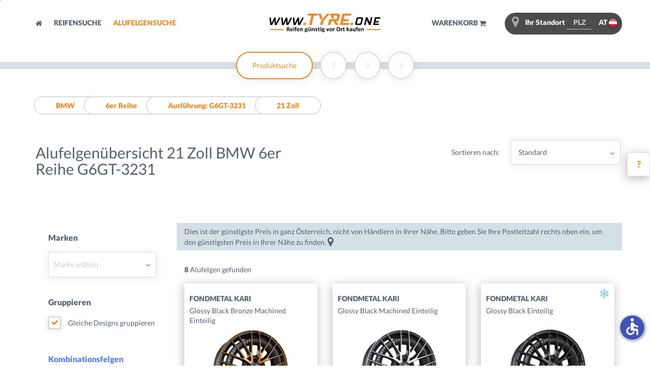

--- FILE ---
content_type: text/html; charset=utf-8
request_url: https://www.tyre.one/at/de/alufelgen/bmw/6er+reihe/g6gt-3231/21-zoll
body_size: 23037
content:








<!DOCTYPE html><html lang="de" class="no-js "><head>
<title>Alufelgen für BMW 6er Reihe G6GT 21 zoll günstig kaufen</title>
<script type="text/plain" data-type="application/javascript" data-name="googleTagManager">
(function(w,d,s,l,i){w[l]=w[l]||[];w[l].push({'gtm.start':
new Date().getTime(),event:'gtm.js'});var f=d.getElementsByTagName(s)[0],
j=d.createElement(s),dl=l!='dataLayer'?'&l='+l:'';j.async=true;j.src=
'https://www.googletagmanager.com/gtm.js?id='+i+dl;f.parentNode.insertBefore(j,f);
})(window,document,'script','dataLayer','GTM-WV3R32N');
</script><script async src="https://www.googletagmanager.com/gtag/js?id=GTM-WV3R32N"></script><script>window.dataLayer=window.dataLayer||[];function gtag(){dataLayer.push(arguments);}gtag('js',new Date());gtag('config','GTM-WV3R32N');</script><meta http-equiv="content-type" content="text/html; charset=utf-8"/><meta name="debugging-information" content="a8bb07b005f639615cf7596a329519ae"/><meta name="description" content="21 Zoll Alufelgen für Ihren BMW 6er Reihe G6GT günstig kaufen ► Alufelgen auch wintertaugliche Felgen für alle BMW 6er Reihe G6GT bequem &amp; direkt bei Ihrem Reifenhändler vor Ort kaufen"/><meta name="robots" content="index, follow"/><meta name="language" content="de"/>
<meta name="google-site-verification" content="IsIkHNdnhflMjjHPb-QkkF54KjMOzotLKq_u8fl724Q"/>
<meta name="viewport" content="width=device-width, initial-scale=1.0, user-scalable=no"/><meta name="format-detection" content="telephone=no"/><link rel="apple-touch-icon" sizes="57x57" href="/assets/images/favicons/tyre.one/at_de/xapple-touch-icon-57x57.png.pagespeed.ic.QPQDDcTepQ.webp"/><link rel="apple-touch-icon" sizes="60x60" href="/assets/images/favicons/tyre.one/at_de/xapple-touch-icon-60x60.png.pagespeed.ic.mnEGlIFM-x.webp"/><link rel="apple-touch-icon" sizes="72x72" href="/assets/images/favicons/tyre.one/at_de/xapple-touch-icon-72x72.png.pagespeed.ic.Ms1x1BFwfN.webp"/><link rel="apple-touch-icon" sizes="76x76" href="/assets/images/favicons/tyre.one/at_de/xapple-touch-icon-76x76.png.pagespeed.ic.EK2aZ8z4eW.webp"/><link rel="apple-touch-icon" sizes="114x114" href="/assets/images/favicons/tyre.one/at_de/xapple-touch-icon-114x114.png.pagespeed.ic.DdQtCujd-V.webp"/><link rel="apple-touch-icon" sizes="120x120" href="/assets/images/favicons/tyre.one/at_de/xapple-touch-icon-120x120.png.pagespeed.ic.-wvH6z7LX_.webp"/><link rel="apple-touch-icon" sizes="144x144" href="/assets/images/favicons/tyre.one/at_de/xapple-touch-icon-144x144.png.pagespeed.ic.ERTIFun9zC.webp"/><link rel="apple-touch-icon" sizes="152x152" href="/assets/images/favicons/tyre.one/at_de/xapple-touch-icon-152x152.png.pagespeed.ic.U8rT78JkZf.webp"/><link rel="shortcut icon" href="/assets/images/favicons/tyre.one/at_de/xfavicon-96x96.png.pagespeed.ic.5SuuKs0kM-.webp" sizes="96x96"/><link rel="icon" href="/assets/images/favicons/tyre.one/at_de/xfavicon-32x32.png.pagespeed.ic.plQSmpVrvI.webp" sizes="32x32"/> <meta name="msapplication-TileColor" content="#ffffff"/><meta name="msapplication-TileImage" content="/assets/images/favicons/tyre.one/at_de/favicon-196x196.png"/><meta name="theme-color" content="#f08724"/>
<meta name="mobile-web-app-capable" content="yes"/><link rel="shortcut icon" href="/assets/images/favicons/tyre.one/at_de/xandroid-chrome-192x192.png.pagespeed.ic.m_TQ2IbCwn.webp" sizes="192x192"/><link rel="shortcut icon" href="/assets/images/favicons/tyre.one/at_de/xandroid-chrome-512x512.png.pagespeed.ic.FxwaZN61RG.webp" sizes="512x512"/><link rel="mask-icon" href="/assets/images/favicons/tyre.one/at_de/safari-pinned-tab.svg" color="#f07231"/>
<link rel="alternate" hreflang="de-de" href="https://www.reifen-vor-ort.de/alufelgen/bmw/6er+reihe/g6gt-3231/21-zoll"/>
<link rel="alternate" hreflang="de-at" href="https://www.tyre.one/at/de/alufelgen/bmw/6er+reihe/g6gt-3231/21-zoll"/>
<link rel="canonical" href="/at/de/alufelgen/bmw/6er+reihe/g6gt-3231/21-zoll"/><link rel="stylesheet" href="https://media4.tyre-shopping.com/assets/alzura-cookie-consent/main.css?timestamp=1657185360"><script type="text/javascript">//<![CDATA[
document.addEventListener("DOMContentLoaded",function(){var elms=document.querySelectorAll('[target="_blank"]:not([rel])');for(var i=0;i<elms.length;i++){elms[i].setAttribute('rel','noopener');}});
//]]></script>
<script type="text/javascript">(function(H){H.className=H.className.replace(/\bno-js\b/,'js')})(document.documentElement);</script><script defer type="application/javascript" src="/assets/js/cookie-consent/config.js.pagespeed.ce.j5Tyb4eguV.js"></script>
<script defer type="application/javascript" src="https://media5.tyre-shopping.com/assets/alzura-cookie-consent/alzura-cookie-consent-csp.js?timestamp=1657185360" data-config="alzuraCookieConsentConfig"></script><script type="text/plain" data-ad-client="ca-pub-7080701365459871" data-src="https://pagead2.googlesyndication.com/pagead/js/adsbygoogle.js" data-type="application/javascript" data-name="googleAds" async defer></script>
<style>body{--_access-icon-border-radius:50%;--_access-icon-border:.5px solid white}</style>
<script type="application/javascript" src="/assets/js/accessibility.min.js.pagespeed.ce.EOF-PREoww.js"></script>
<script type="module" src="/assets/js/Accessibility/main.js.pagespeed.ce.STIQG14yS9.js"></script><link rel="stylesheet" type="text/css" media="screen" href="/assets/layout/base/css/A.base.css.pagespeed.cf.YD6pD4Vh1e.css"/><link rel="stylesheet" type="text/css" href="https://www1.tyre24.com/assets/alzura-nav/alzura-nav.css"/><style media="screen">.token .close{color:#fff;opacity:1;text-shadow:none;font-weight:lighter}.token{margin-bottom:10px;margin-right:10px;cursor:pointer}.token-select.form-control{max-width:100%;-webkit-appearance:none;-moz-appearance:none;appearance:none;border:1px solid #d5dfe6;border-radius:0;background:#fff;color:#525f74;padding:16px;padding:1rem;box-shadow:0 2px 16px 0 rgba(87,96,102,.13)}.product-result-list .product{margin-bottom:25px}.product-result-list .product a{padding:10px}.product-result-list .description-element-title{padding-left:0;padding-right:0}.product-result-list .description-element-content{padding-left:0;padding-right:0}.product-result-list .product.alloy_combination_product_box{background-image:url(/assets/images/alloy_combination/xalloy_combination_corner.jpg.pagespeed.ic.szbHKQ_9lt.webp);background-position:bottom left;background-repeat:no-repeat}.product-result-list .product .sub-title{min-height:48px;min-height:3rem;padding-top:5px}.product-result-list .product .image{text-align:center;background:no-repeat bottom center;background-size:contain;height:130px}.product-result-list .product .description-element{line-height:30px}.product-result-list .product .price{color:#fe8b1e;font-size:20px;font-size:1.25rem}#filter-off-canvas .content{padding:25px;padding-bottom:100px}#filter-off-canvas .content .checkbox label{padding:0}#filter-off-canvas .content .filter-toggle{font-size:60px;font-size:3.750rem;margin-top:-25px;margin-bottom:-35px;color:#f08724;cursor:pointer;width:100px}@media (min-width:768px){.product-result-list .product{box-shadow:-1px 4px 18px 1px rgba(1,0,0,.25);min-height:380px}.product-result-list .product .description-element{border-bottom:1px solid transparent;line-height:20px}}@media (min-width:992px){#filter-off-canvas .content{padding-top:0}}.search-total.fixed{top:130px}</style>


<!--[if lte IE 8]><link rel="stylesheet" type="text/css" href="/assets/layout/base/css/ie8.css"/>
<![endif]--><link rel="stylesheet" type="text/css" media="screen" href="/assets/layout/base/css/index.css"/>
<script type="text/javascript">var translate={Container_Config_Search_HelpButton:'/assets/images/de/help.png',Container_Config_Search_LabelDiscount:'<span>Reifen</span> g&uuml;nstig bei reifen<span>-vor-ort</span>.de!',Search_Help:'Hilfe',Your_Zip_Code:'Ihre PLZ',Search_Request_PostCode:'Um den günstigsten Preis in Ihrer Nähe zu finden, bitten wir Sie Ihre Postleitzahl einzugeben.',Search:'Suchen',Advanced_Search:'Erweiterte Suche',Search_HowTo:'Wie finde ich meine Reifengröße?',Search_Most_Wanted:'meistgesuchte',Tyre:'Reifen',Search_Tyre_In_The_Size:'in der Größe',Demo:'DEMO',Runout:'AUSLAUF',Dot:'DOT',Stock_High:'hoher Bestand',Stock_Low:'geringer Bestand',Selection:'Auswahl',Search_Tyre_Show_All:'<b> alle </b> anzeigen',Type:'Typ',Product:'Produkt',Search_Tyre_Stock:'Bestand',Price:'Preis',From:'ab',More:'mehr',Filter_Label_Tyre_Property:'Reifeneigenschaften',Tyre_Type:'Reifentyp',Manufacturer:'Hersteller',Speed_Index:'Geschwindigkeitsindex',Filter_Quality_All:'Alle',Filter_Quality_High:'Premiummarken',Filter_Quality_Middle:'Qualitätsreifen',Filter_Quality_Low:'Günstige Reifen',Filter_Quality_Recommendation:'Empfehlung',Filter_Speed_All:'Alle',Filter_Speed_T:'T bis 190 km/h',Filter_Speed_H:'H bis 210 km/h',Filter_Speed_V:'V bis 240 km/h',Filter_Speed_Z:'ZR, Y, W über 240 km/h',Retailer_Detail_Thanks_For_Click:'Vielen Dank für Ihren Klick! Der nächste Kunde wird sich freuen, wenn er sämtliche Daten des Händlers einsehen kann. ',Order_Step_Two_Empty_Calender:'Gewählte Termine leeren',Item_Detail_Alloy_Similar_To_Figure:'Abb. ähnlich'};</script><script type="text/javascript">var uriPrefix="/at/de";var mediaServerUrl="https://media1.tyre-shopping.com/";var platformCurrencySymbol="€";var platformLang='de';var postCode='';var hidePostCode=0;var checkGeoLocation=1;var regexpPostCode=/^[1-9][0-9][0-9][0-9]$/;</script>
<script>(function(w){"use strict";var loadCSS=function(href,before,media){var doc=w.document;var ss=doc.createElement("link");var ref;if(before){ref=before;}else{var refs=(doc.body||doc.getElementsByTagName("head")[0]).childNodes;ref=refs[refs.length-1];}var sheets=doc.styleSheets;ss.rel="stylesheet";ss.href=href;ss.media="only x";function ready(cb){if(doc.body){return cb();}setTimeout(function(){ready(cb);});}ready(function(){ref.parentNode.insertBefore(ss,(before?ref:ref.nextSibling));});var onloadcssdefined=function(cb){var resolvedHref=ss.href;var i=sheets.length;while(i--){if(sheets[i].href===resolvedHref){return cb();}}setTimeout(function(){onloadcssdefined(cb);});};function loadCB(){if(ss.addEventListener){ss.removeEventListener("load",loadCB);}ss.media=media||"all";}if(ss.addEventListener){ss.addEventListener("load",loadCB);}ss.onloadcssdefined=onloadcssdefined;onloadcssdefined(loadCB);return ss;};if(typeof exports!=="undefined"){exports.loadCSS=loadCSS;}else{w.loadCSS=loadCSS;}}(typeof global!=="undefined"?global:this));</script><script>loadCSS('/assets/layout/base/css/font.css');loadCSS('/assets/layout/base/css/icons.css');</script><noscript><link rel="stylesheet" href="/assets/layout/base/css/A.font.css.pagespeed.cf.r2vSiCwnIk.css"/><link rel="stylesheet" href="/assets/layout/base/css/A.icons.css.pagespeed.cf.ynzdcmsI9Q.css"/>
</noscript></head><body>

<noscript><iframe src="https://www.googletagmanager.com/ns.html?id=GTM-KQSJLWH" height="0" width="0" style="display:none;visibility:hidden"></iframe></noscript>

<script async type="text/javascript">window.dataLayer=window.dataLayer||[];dataLayer.push({'event':'ecommerce','ecommerce':{'currencyCode':'EUR','impressions':[{"id":"197895","name":"FONDMETAL KARI Glossy Black Bronze Machined Einteilig 9.00 x 21 ET 30.00 5x112","category":"21 Zoll Alufelgen","variant":"Alufelge","brand":"FONDMETAL","price":501.85,"list":"Alufelgen","position":1},{"id":"197894","name":"FONDMETAL KARI Glossy Black Machined Einteilig 9.00 x 21 ET 30.00 5x112","category":"21 Zoll Alufelgen","variant":"Alufelge","brand":"FONDMETAL","price":454.82,"list":"Alufelgen","position":2},{"id":"197893","name":"FONDMETAL KARI Glossy Black Einteilig 9.00 x 21 ET 30.00 5x112","category":"21 Zoll Alufelgen","variant":"Alufelge","brand":"FONDMETAL","price":419.8,"list":"Alufelgen","position":3},{"id":"160689","name":"MSW MSW 48 Gloss Black Full Polished Einteilig 9.00 x 21 ET 30.00 5x112","category":"21 Zoll Alufelgen","variant":"Alufelge","brand":"MSW","price":341.59,"list":"Alufelgen","position":4},{"id":"160688","name":"MSW MSW 48 Matt Black Einteilig 9.00 x 21 ET 30.00 5x112","category":"21 Zoll Alufelgen","variant":"Alufelge","brand":"MSW","price":329.8,"list":"Alufelgen","position":5},{"id":"186742","name":"GMP ITALIA QSTAR Anthracite Diamond Einteilig 9.00 x 21 ET 30.00 5x112","category":"21 Zoll Alufelgen","variant":"Alufelge","brand":"GMP ITALIA","price":371.99,"list":"Alufelgen","position":6},{"id":"186743","name":"GMP ITALIA QSTAR Black Diamond Einteilig 9.00 x 21 ET 30.00 5x112","category":"21 Zoll Alufelgen","variant":"Alufelge","brand":"GMP ITALIA","price":380.47,"list":"Alufelgen","position":7},{"id":"186728","name":"GMP ITALIA QSTAR Glossy Black Einteilig 9.00 x 21 ET 30.00 5x112","category":"21 Zoll Alufelgen","variant":"Alufelge","brand":"GMP ITALIA","price":354.41,"list":"Alufelgen","position":8}]}});</script>
<header class="site container-full">
<a href="#content-start" class="visually-hidden">Skip to main content</a><div class="alzura-nav-bar">
<script async type="text/javascript" src="https://www1.tyre24.com//navbar/52611cd75c/1/at/1/-/public-16/static.js"></script></div>
<div id="main-mobile-menu" class="off-canvas"><div class="content">
<nav class="off-canvas-menu"><ul><li class="btn-o main-mobile-menu-close">Menü schließen
<i class="fa fa-angle-left"></i></li><li class="off-canvas-menu-category">Kategorien</li><li>
<a href="/at/de/" title="Startseite">Startseite</a></li><li>
<a href="/at/de/winterreifen" class="tyre-advanced-search-link" title="Reifensuche">Reifensuche</a></li><li>
<a href="/at/de/alufelgen/suche" title="Alufelgensuche">Alufelgensuche</a></li><li class="off-canvas-menu-category spacer-top-40">Informationen</li><li>
<a href="/at/de/unternehmen/fachhaendleranfragen" title="Fachhändleranfragen">Fachhändleranfragen</a></li><li>
<a href="/at/de/reifenhersteller/index/a" title="Alle Reifenhersteller">Alle Reifenhersteller</a></li><li>
<a href="/at/de/alufelgenhersteller/index/a" title="Alle Alufelgenhersteller">Alle Alufelgenhersteller</a></li><li>
<a href="/at/de/unternehmen/reifenabc" title="Reifen ABC">Reifen ABC</a></li><li>
<a href="/at/de/unternehmen/kundenmeinungen" title="Kundenmeinungen">Kundenmeinungen</a></li><li>
<a href="/at/de/unternehmen/agb" title="AGB">AGB</a></li><li>
<a href="/at/de/unternehmen/kontakt" title="Kontakt">Kontakt</a></li><li>
<a href="/at/de/unternehmen/impressum" title="Impressum">Impressum</a></li><li>
<a href="/at/de/unternehmen/ueberuns" title="Über uns">Über uns</a></li><li>
<a href="https://www1.tyre24.com/mediamanagement/documents/2022/2/16/32/1/334240.pdf?view=1" target="_blank" title="Datenschutzerklärung">Datenschutzerklärung</a></li>
</ul>
</nav></div></div><div class="site-content "><div class="container position-relative">
<nav class="row site-header"><div class="col-xs-3 col-sm-4 visible-xs visible-sm">
<i class="fa fa-bars main-mobile-menu-open"></i>
<span class="country-flag country-toggle main-mobile-flag" style="background-image:url(https://www1.tyre24.com/assets/images/flags/48/at.png)"></span></div><div class="col-md-4 col-lg-4 hidden-xs hidden-sm text-uppercase ie-header-navigation header-nav">
<a class="site-header-color" href="/at/de/" title="Startseite">
<i class="fa fa-home" aria-hidden="true"></i>
</a>
<a class="site-header-color tyre-advanced-search" href="/at/de/winterreifen" title="Reifensuche">
Reifensuche
</a>
<a href="/at/de/alufelgen/suche" title="Alufelgensuche">
Alufelgensuche
</a></div><div class="col-xs-6 col-sm-4 col-md-4 col-lg-4 text-center site-header-logo no-padding">
<a href="/at/de/">
<svg viewBox="0 0 1133.8599853515625 150.3800048828125" xmlns="http://www.w3.org/2000/svg" class="svg-header-image-tyreOne"><title>Tyre.one | Reifen günstig vor Ort kaufen</title>
<path d="M898.63 125.27h108.863v7.536H898.63zm-767.585 0h108.862v7.536H131.045z" fill="#F08724"/>
<path class="rvo-svg-color" d="M285.636 140.687c0 .172 0 .346-.087.433-.087.086-.26.26-.435.346-.26.087-.604.173-1.038.173-.433 0-1.125.086-1.906.086-.692 0-1.21 0-1.644-.087-.433-.087-.692-.087-.953-.174-.26-.087-.432-.173-.52-.346l-.26-.52-2.857-7.016c-.346-.778-.693-1.47-1.04-2.164-.345-.606-.693-1.126-1.126-1.56-.433-.432-.866-.692-1.385-.952-.52-.173-1.126-.346-1.82-.346h-1.99V140.6c0 .173-.087.346-.174.433-.085.087-.26.26-.518.346-.26.086-.607.173-.953.173-.434.086-.954.086-1.56.086-.606 0-1.126 0-1.56-.087-.432-.087-.778-.087-.952-.174-.26-.087-.433-.174-.52-.347-.086-.174-.172-.26-.172-.433v-28.666c0-.693.173-1.214.52-1.56.346-.346.78-.432 1.385-.432h8.14c.868 0 1.474 0 2.08.086.52 0 1.04.087 1.472.087 1.3.173 2.426.52 3.465.953 1.04.433 1.905 1.04 2.6 1.73.69.695 1.21 1.56 1.644 2.513.348.954.52 2.08.52 3.292 0 1.04-.172 1.992-.434 2.86-.26.865-.692 1.643-1.21 2.336-.52.693-1.127 1.3-1.907 1.82s-1.646.952-2.6 1.21c.435.262.954.52 1.3.868.346.346.78.692 1.213 1.212.346.433.692.953 1.04 1.56.345.605.604 1.298.952 1.99l2.685 6.237c.26.606.433 1.04.52 1.385.086.174.086.433.086.607zm-8.228-21.478c0-1.04-.26-1.907-.692-2.6-.434-.693-1.213-1.213-2.34-1.472-.345-.087-.692-.173-1.125-.173-.432-.087-.95-.087-1.73-.087h-2.86v8.92h3.292c.952 0 1.732-.086 2.425-.345.693-.26 1.213-.52 1.732-.954.432-.435.778-.866 1.04-1.473.085-.433.258-1.125.258-1.818zm32.737 9.958c0 .78-.173 1.3-.52 1.646-.346.346-.78.52-1.386.52h-13.25c0 .952.085 1.73.345 2.51.26.78.607 1.387 1.04 1.906.52.52 1.126.952 1.818 1.212.78.26 1.646.433 2.685.433 1.04 0 1.992-.086 2.86-.26.778-.173 1.557-.345 2.077-.518.605-.174 1.126-.348 1.472-.52.433-.173.692-.26.952-.26.173 0 .26 0 .346.087.086.086.174.172.26.345.087.173.087.347.173.606v1.992c0 .26 0 .433-.087.606s-.087.346-.173.433c-.088.087-.174.26-.26.347-.087.086-.433.26-.866.433-.433.172-1.04.346-1.82.606-.692.173-1.558.346-2.51.52-.954.172-1.993.172-3.033.172-1.903 0-3.636-.26-5.107-.692-1.473-.52-2.686-1.213-3.638-2.252-.953-1.038-1.733-2.25-2.166-3.723-.52-1.473-.693-3.292-.693-5.283 0-1.905.26-3.724.78-5.196.52-1.56 1.212-2.858 2.165-3.984.952-1.04 2.165-1.906 3.463-2.51 1.386-.608 2.945-.868 4.677-.868 1.82 0 3.378.26 4.677.78 1.298.52 2.338 1.298 3.204 2.25.865.955 1.47 2.08 1.82 3.38.432 1.297.603 2.684.603 4.243v1.038zm-5.976-1.732c.086-1.732-.26-3.118-1.04-4.07-.78-.953-1.906-1.472-3.464-1.472-.78 0-1.473.17-2.08.433-.604.26-1.038.693-1.47 1.212-.348.518-.693 1.124-.867 1.73-.175.694-.347 1.387-.347 2.166h9.266zm17.58-15.935c0 1.212-.26 2.08-.78 2.6-.52.432-1.472.69-2.77.69-1.387 0-2.34-.258-2.772-.69-.52-.434-.694-1.3-.694-2.426 0-1.213.26-2.08.78-2.6.52-.518 1.473-.69 2.858-.69 1.386 0 2.252.258 2.77.69.434.435.608 1.3.608 2.427zm-.433 29.187c0 .172-.086.346-.174.433-.086.086-.26.26-.52.346-.258.087-.518.173-.95.173-.434 0-.867.086-1.474.086s-1.126 0-1.473-.087c-.433 0-.693-.087-.953-.174s-.433-.173-.52-.346c-.086-.087-.172-.26-.172-.433v-21.74c0-.17.086-.345.172-.432.087-.087.26-.26.52-.346.26-.087.52-.175.953-.175.433-.086.866-.086 1.472-.086s1.125 0 1.472.085c.433.088.693.088.952.174.26.086.433.173.52.345.087.087.173.26.173.433v21.74zm19.226-30.053c0 .434 0 .867-.086 1.126 0 .26-.087.52-.174.693-.085.174-.172.26-.26.346-.085.086-.173.086-.26.086-.085 0-.258 0-.346-.087-.173-.088-.345-.088-.52-.173-.173-.087-.432-.087-.692-.174-.26-.086-.606-.086-.952-.086-.433 0-.78.086-1.126.173-.347.172-.606.346-.78.692-.174.347-.345.693-.433 1.213-.086.52-.173 1.04-.173 1.732v1.992h3.984c.174 0 .26 0 .434.086.086.087.26.172.347.433.086.172.173.43.173.778 0 .346.086.693.086 1.212 0 .866-.086 1.56-.26 1.906-.173.346-.432.606-.692.606h-3.984v17.58c0 .174-.087.348-.174.434-.086.087-.26.26-.52.347-.26.086-.52.173-.952.173-.433 0-.865.087-1.472.087-.606 0-1.04 0-1.472-.087-.433 0-.693-.087-.953-.173-.26-.087-.433-.174-.52-.347-.086-.086-.173-.26-.173-.433v-17.58h-2.772c-.345 0-.52-.173-.693-.607-.173-.347-.26-1.04-.26-1.906 0-.433 0-.866.087-1.212 0-.347.088-.606.173-.78.087-.173.174-.345.26-.432.088-.087.26-.087.433-.087h2.685v-1.82c0-1.472.174-2.77.433-3.897.26-1.126.78-2.078 1.386-2.77.606-.78 1.386-1.3 2.425-1.648 1.038-.345 2.078-.52 3.463-.52.607 0 1.212.088 1.82.175.606.086 1.04.174 1.384.345.347.088.52.262.694.348.088.086.173.26.26.433.087.174.087.433.173.778v1.04zm22.864 18.534c0 .78-.173 1.3-.52 1.646-.346.346-.78.52-1.384.52H348.25c0 .952.09 1.73.348 2.51.26.78.605 1.387 1.038 1.906.52.52 1.126.952 1.82 1.212.78.26 1.646.433 2.685.433 1.04 0 1.993-.086 2.858-.26.78-.173 1.56-.345 2.08-.518.605-.174 1.125-.348 1.47-.52.435-.173.695-.26.955-.26.172 0 .26 0 .345.087.088.086.174.172.26.345.087.173.087.347.173.606v1.992c0 .26 0 .433-.085.606 0 .173-.087.346-.173.433-.086.087-.174.26-.26.347-.087.086-.433.26-.866.433-.433.172-1.04.346-1.82.606-.69.173-1.558.346-2.51.52-.953.172-1.992.172-3.03.172-1.907 0-3.638-.26-5.11-.692-1.473-.52-2.686-1.213-3.638-2.252-.953-1.038-1.733-2.25-2.166-3.723-.52-1.473-.693-3.292-.693-5.283 0-1.905.26-3.724.78-5.196.52-1.56 1.21-2.858 2.164-3.984.953-1.04 2.165-1.906 3.465-2.51 1.384-.608 2.943-.868 4.675-.868 1.818 0 3.377.26 4.677.78 1.298.52 2.337 1.298 3.204 2.25.866.955 1.473 2.08 1.818 3.38.433 1.297.607 2.684.607 4.243v1.038zm-5.976-1.732c.088-1.732-.258-3.118-1.038-4.07-.78-.953-1.905-1.472-3.464-1.472-.778 0-1.472.17-2.078.433-.607.26-1.04.693-1.473 1.212-.345.518-.693 1.124-.866 1.73-.17.694-.345 1.387-.345 2.166h9.266zm31.785 13.25c0 .173-.086.347-.172.434-.087.086-.26.26-.52.346-.26.087-.52.173-.953.173-.433 0-.866.086-1.472.086s-1.126 0-1.472-.087c-.433 0-.693-.087-.953-.174s-.433-.173-.52-.346c-.086-.087-.173-.26-.173-.433v-12.385c0-1.04-.087-1.905-.26-2.512-.173-.607-.347-1.126-.692-1.56-.26-.432-.693-.777-1.126-1.038-.433-.26-1.04-.346-1.646-.346-.78 0-1.56.26-2.338.866-.78.606-1.645 1.386-2.51 2.51v14.465c0 .172-.088.346-.175.433-.087.086-.26.26-.52.346-.26.087-.52.173-.952.173-.432 0-.865.086-1.47.086-.608 0-1.127 0-1.473-.087-.434 0-.693-.087-.954-.174-.26-.087-.432-.173-.52-.346-.085-.087-.172-.26-.172-.433v-21.74c0-.17 0-.345.088-.432.085-.087.26-.26.433-.346.173-.087.52-.175.78-.175.347 0 .78-.086 1.3-.086s.952 0 1.298.085c.347 0 .606.088.78.174.172.086.346.173.433.345.087.087.087.26.087.433v2.513c1.213-1.3 2.425-2.25 3.637-2.945 1.213-.692 2.512-.952 3.898-.952 1.47 0 2.77.26 3.724.693.952.433 1.82 1.126 2.425 1.99.606.867 1.04 1.82 1.387 2.946.26 1.126.433 2.512.433 4.07v13.425zm39.84-21.738v2.08c0 .692-.433 1.037-1.3 1.21l-2.338.348c.347.78.52 1.645.52 2.597 0 1.127-.26 2.166-.78 3.12-.52.952-1.212 1.73-2.08 2.337-.864.693-1.99 1.126-3.203 1.473-1.212.345-2.51.52-3.984.52-.52 0-.952 0-1.472-.087-.432-.088-.952-.088-1.385-.173-.78.433-1.213.952-1.213 1.47 0 .434.26.78.693 1.04.433.26 1.125.348 1.905.434.78.086 1.646.174 2.686.174 1.038 0 1.99.087 3.03.174 1.04.086 2.08.172 3.03.432 1.04.173 1.906.52 2.686.866.78.433 1.385.953 1.905 1.647.433.69.694 1.644.694 2.683 0 1.04-.262 1.992-.867 3.03-.52.954-1.387 1.82-2.426 2.6-1.04.78-2.338 1.384-3.897 1.817-1.56.433-3.292.693-5.282.693-1.906 0-3.638-.172-5.024-.52-1.473-.344-2.598-.778-3.55-1.384-.953-.608-1.646-1.214-2.166-1.994-.434-.78-.693-1.472-.693-2.338 0-1.126.347-1.992 1.126-2.77.693-.693 1.733-1.3 2.945-1.733-.693-.347-1.212-.78-1.645-1.3-.433-.52-.607-1.212-.607-2.078 0-.347.088-.693.174-1.04.174-.345.346-.78.607-1.126.26-.344.606-.692 1.04-1.037.43-.347.864-.607 1.47-.866-1.298-.607-2.337-1.472-3.03-2.512-.78-1.04-1.127-2.338-1.127-3.724 0-1.125.26-2.164.78-3.116.52-.954 1.212-1.733 2.165-2.426.867-.692 1.993-1.125 3.205-1.473 1.213-.345 2.598-.52 4.07-.52 1.125 0 2.165.088 3.117.348.954.172 1.82.52 2.685.866h7.534zm-6.15 23.644c0-.433-.173-.866-.433-1.126-.26-.26-.692-.52-1.212-.693-.52-.173-1.126-.26-1.82-.346-.69-.087-1.384-.173-2.165-.173-.778 0-1.56-.087-2.424-.087-.864 0-1.645-.087-2.423-.173-.694.346-1.213.78-1.646 1.212-.432.433-.606 1.04-.606 1.645 0 .435.087.78.347 1.127s.607.693 1.04.953c.52.26 1.126.433 1.906.606.78.174 1.73.174 2.857.174 1.126 0 2.166-.087 2.945-.26.866-.173 1.56-.347 2.08-.693.52-.26.952-.606 1.21-1.04.174-.26.348-.692.348-1.125zm-7.015-13.337c.78 0 1.473-.087 1.992-.26.607-.174 1.04-.433 1.386-.78.347-.346.692-.692.866-1.212.174-.433.26-.953.26-1.56 0-1.125-.346-2.078-1.126-2.77-.78-.693-1.905-1.04-3.378-1.04-1.472 0-2.685.347-3.377 1.04-.78.692-1.126 1.558-1.126 2.77 0 .52.087 1.04.26 1.56.173.433.432.866.866 1.213.347.346.866.605 1.385.78.607.172 1.3.26 1.992.26zm39.146-11.086v23.296h-3.81c-.78 0-1.3-.346-1.56-1.04l-.432-1.905c-1.04.954-2.252 1.734-3.465 2.34-1.3.606-2.772.866-4.505.866-1.385 0-2.598-.173-3.724-.606-1.038-.433-1.99-1.04-2.683-1.82-.693-.78-1.3-1.73-1.645-2.77-.348-1.127-.52-2.253-.52-3.55v-14.81h6.15v14.81c0 1.385.345 2.51 1.125 3.29.692.78 1.82 1.125 3.29 1.125 1.04 0 2.078-.173 3.033-.605.952-.433 1.818-1.04 2.683-1.82v-16.887h6.063zm-12.645-6.063c0 .433-.085.866-.258 1.212-.174.346-.434.692-.78.95-.346.262-.693.52-1.125.608-.433.173-.866.26-1.386.26-.432 0-.865-.087-1.3-.26-.432-.173-.777-.346-1.038-.607-.346-.258-.52-.604-.78-.95-.172-.347-.26-.78-.26-1.213 0-.433.088-.866.26-1.213.175-.345.434-.693.78-1.04.347-.26.693-.52 1.04-.693.433-.17.866-.258 1.3-.258.52 0 .952.088 1.385.26.432.173.78.432 1.126.693.345.26.605.606.78 1.04.172.346.258.78.258 1.212zm10.048 0c0 .433-.087.866-.26 1.212-.173.346-.433.692-.78.95-.346.262-.692.52-1.125.608-.433.173-.866.26-1.386.26-.433 0-.866-.087-1.3-.26-.432-.173-.778-.346-1.125-.607-.346-.258-.52-.604-.78-.95-.173-.347-.26-.78-.26-1.213 0-.433.087-.866.26-1.213.174-.345.434-.693.78-1.04.347-.26.693-.52 1.126-.693.433-.17.866-.258 1.3-.258.52 0 .952.088 1.385.26.433.173.78.432 1.126.693.345.26.518.606.778 1.04.173.346.26.78.26 1.212zm14.463 8.92c.52-.433 1.04-.866 1.647-1.3.607-.432 1.212-.78 1.818-1.038.607-.262 1.3-.52 2.078-.695.693-.172 1.56-.26 2.426-.26 1.384 0 2.597.174 3.723.608 1.125.433 1.992 1.04 2.684 1.818.693.78 1.3 1.734 1.646 2.772.347 1.126.52 2.25.52 3.55v14.81h-6.15v-14.81c0-1.384-.345-2.51-1.04-3.29-.692-.78-1.817-1.127-3.29-1.127-1.04 0-2.08.262-3.03.694-.953.432-1.82 1.038-2.686 1.82v16.886h-6.15V118.17h3.812c.778 0 1.298.345 1.558 1.04l.433 1.817zm38.02 1.732c-.172.26-.345.432-.52.52-.172.085-.43.173-.692.173-.26 0-.606-.088-.952-.26-.346-.173-.78-.347-1.213-.52-.433-.174-.952-.346-1.56-.52-.605-.173-1.21-.26-2.077-.26-1.213 0-2.165.26-2.858.693-.693.434-1.04 1.126-1.04 1.82 0 .518.174.95.52 1.298.346.346.866.606 1.386.866.607.26 1.3.52 1.992.692.78.174 1.472.434 2.252.693.78.26 1.56.52 2.252.866.692.348 1.385.694 1.99 1.214.608.52 1.04 1.04 1.387 1.732s.52 1.473.52 2.425c0 1.127-.26 2.167-.693 3.12-.434.95-1.126 1.73-1.993 2.425-.864.692-1.903 1.21-3.202 1.644-1.3.346-2.77.605-4.418.605-.866 0-1.732-.086-2.597-.172-.866-.174-1.646-.347-2.425-.607-.78-.26-1.472-.52-2.165-.952-.694-.347-1.214-.693-1.733-1.126l1.386-2.166c.173-.26.433-.433.606-.605.26-.174.606-.174.953-.174.346 0 .78.086 1.125.26.347.174.78.433 1.213.607.433.26.952.433 1.56.605.606.173 1.384.26 2.337.26.693 0 1.387-.087 1.906-.26.52-.172.952-.346 1.3-.605.345-.26.604-.52.778-.867.174-.347.26-.692.26-1.04 0-.52-.173-.952-.52-1.385-.346-.346-.866-.693-1.385-.952-.608-.26-1.3-.52-1.993-.693-.78-.174-1.56-.433-2.34-.693-.778-.26-1.558-.52-2.337-.866-.78-.347-1.472-.78-1.992-1.213-.606-.52-1.04-1.124-1.386-1.817-.346-.694-.52-1.646-.52-2.6 0-.95.174-1.903.607-2.77.432-.866 1.038-1.646 1.818-2.25.78-.608 1.818-1.127 3.03-1.56 1.214-.348 2.6-.607 4.16-.607 1.73 0 3.376.26 4.848.78 1.473.52 2.684 1.212 3.638 2.078l-1.213 2.165zm14.897 19.14c-2.25 0-3.984-.607-5.11-1.733-1.212-1.126-1.818-2.684-1.818-4.764v-12.99h-2.6c-.346 0-.605-.086-.865-.26-.26-.173-.347-.52-.347-.866v-2.34l4.157-.604 1.3-6.41c.086-.346.26-.52.432-.692.26-.172.52-.26.866-.26h3.205v7.363h6.842v3.984h-6.842v12.643c0 .694.173 1.3.606 1.732.433.434.953.607 1.645.607.346 0 .692 0 .952-.088.26-.086.52-.172.692-.26l.52-.26c.173-.085.26-.085.434-.085.172 0 .346 0 .432.085.087.088.26.174.347.348l1.818 2.77c-.866.693-1.904 1.213-3.117 1.56-1.04.346-2.252.52-3.55.52zm17.32-30.486c0 .52-.085.953-.344 1.385-.174.432-.52.78-.867 1.125-.347.346-.78.607-1.3.78-.52.173-1.04.26-1.558.26-.52 0-1.04-.087-1.472-.26-.434-.173-.867-.434-1.213-.78-.346-.346-.606-.693-.866-1.126-.173-.433-.347-.866-.347-1.386 0-.52.087-.953.347-1.386.173-.434.52-.78.866-1.126.346-.346.78-.605 1.213-.78.433-.172.952-.258 1.472-.258s1.04.086 1.56.26c.518.173.865.432 1.298.778.346.347.605.692.867 1.126.26.347.345.866.345 1.386zm-.865 6.755v23.296h-6.235V118.17h6.235zm28.84.778v2.08c0 .692-.433 1.037-1.3 1.21l-2.337.348c.346.78.52 1.645.52 2.597 0 1.127-.26 2.166-.78 3.12-.52.952-1.213 1.73-2.08 2.337-.866.693-1.99 1.126-3.203 1.473-1.213.345-2.512.52-3.983.52-.522 0-.956 0-1.475-.087-.433-.088-.952-.088-1.385-.173-.78.433-1.213.952-1.213 1.47 0 .434.26.78.693 1.04.433.26 1.127.348 1.905.434.78.086 1.645.174 2.685.174s1.992.087 3.03.174c1.04.086 2.08.172 3.033.432 1.04.173 1.905.52 2.685.866.78.433 1.386.953 1.905 1.647.433.69.692 1.644.692 2.683 0 1.04-.26 1.992-.866 3.03-.52.954-1.386 1.82-2.426 2.6-1.038.78-2.338 1.384-3.897 1.817-1.56.433-3.29.693-5.283.693-1.905 0-3.637-.172-5.023-.52-1.47-.344-2.597-.778-3.55-1.384-.952-.608-1.645-1.214-2.165-1.994-.432-.78-.693-1.472-.693-2.338 0-1.126.347-1.992 1.126-2.77.694-.693 1.733-1.3 2.945-1.733-.693-.347-1.212-.78-1.645-1.3-.433-.52-.606-1.212-.606-2.078 0-.347.086-.693.173-1.04.172-.345.346-.78.605-1.126.26-.344.607-.692 1.04-1.037.433-.347.866-.607 1.473-.866-1.3-.607-2.34-1.472-3.032-2.512-.778-1.04-1.124-2.338-1.124-3.724 0-1.125.26-2.164.778-3.116.52-.954 1.213-1.733 2.166-2.426.866-.692 1.99-1.125 3.205-1.473 1.21-.345 2.597-.52 4.07-.52 1.126 0 2.165.088 3.118.348.952.172 1.818.52 2.684.866h7.535zm-6.15 23.644c0-.433-.173-.866-.432-1.126-.26-.26-.693-.52-1.213-.693-.52-.173-1.126-.26-1.818-.346-.695-.087-1.388-.173-2.166-.173-.78 0-1.56-.087-2.425-.087-.868 0-1.646-.087-2.427-.173-.692.346-1.21.78-1.645 1.212-.433.433-.606 1.04-.606 1.645 0 .435.086.78.347 1.127.258.347.605.693 1.037.953.52.26 1.126.433 1.906.606.78.174 1.733.174 2.858.174 1.127 0 2.166-.087 2.946-.26.865-.173 1.558-.347 2.078-.693.52-.26.952-.606 1.213-1.04.172-.26.346-.692.346-1.125zm-7.013-13.337c.777 0 1.47-.087 1.99-.26.606-.174 1.04-.433 1.386-.78.345-.346.693-.692.865-1.212.174-.433.26-.953.26-1.56 0-1.125-.345-2.078-1.124-2.77-.78-.693-1.906-1.04-3.377-1.04-1.56 0-2.686.347-3.38 1.04-.78.692-1.126 1.558-1.126 2.77 0 .52.087 1.04.26 1.56.173.433.434.866.866 1.213.346.346.866.605 1.386.78.605.172 1.212.26 1.993.26zm48.41-10.393v.26s0 .26-.086.346c0 .174-.087.26-.087.434 0 .173-.087.345-.173.605l-6.582 19.66c-.086.26-.174.52-.346.692-.173.173-.347.346-.694.433-.346.086-.78.173-1.298.173-.52 0-1.3.087-2.166.087-.866 0-1.56 0-2.078-.087-.52 0-.953-.087-1.3-.173-.345-.087-.52-.26-.692-.434-.173-.173-.26-.347-.347-.606l-6.58-19.66c-.087-.347-.173-.607-.26-.866-.087-.26-.087-.433-.087-.52v-.346c0-.173.086-.347.174-.434.086-.085.26-.26.433-.345.26-.088.52-.174.952-.174.433 0 .867-.087 1.472-.087.693 0 1.213 0 1.646.086.432 0 .693.085.953.173.26.086.433.173.52.345l.26.52 4.935 16.022.174.607.173-.607 4.85-16.022c.086-.172.086-.346.26-.52.087-.172.26-.26.52-.345.26-.088.52-.088.952-.174.346 0 .865-.087 1.472-.087.605 0 1.125 0 1.472.086.346 0 .692.085.866.173.173.086.346.173.432.345.174.174.26.26.26.434zm25.635 10.74c0 1.818-.26 3.55-.692 5.108-.434 1.56-1.213 2.86-2.252 3.985-.95 1.125-2.25 1.992-3.724 2.598-1.47.606-3.204.866-5.282.866-1.905 0-3.638-.26-5.023-.78-1.384-.52-2.597-1.3-3.55-2.34-.952-1.038-1.645-2.25-2.078-3.81-.434-1.472-.693-3.205-.693-5.11 0-1.818.258-3.55.778-5.11.52-1.557 1.213-2.857 2.25-3.983.955-1.125 2.253-1.992 3.726-2.512 1.472-.606 3.204-.865 5.196-.865 1.992 0 3.638.26 5.11.778 1.472.52 2.598 1.3 3.55 2.34.954 1.038 1.646 2.252 2.08 3.81.346 1.386.605 3.03.605 5.023zm-6.322.26c0-1.04-.086-2.08-.26-2.946-.173-.866-.432-1.645-.865-2.337-.434-.695-.953-1.215-1.645-1.56-.693-.348-1.56-.52-2.512-.52-.953 0-1.732.172-2.425.52-.692.345-1.21.778-1.645 1.47-.433.608-.78 1.387-.953 2.34-.26.866-.346 1.905-.346 3.117 0 1.04.088 2.078.26 2.945.174.866.434 1.732.867 2.34.433.692.953 1.21 1.646 1.558.692.346 1.558.52 2.51.52.953 0 1.733-.174 2.426-.52.692-.347 1.21-.78 1.644-1.473.433-.607.78-1.385.952-2.338.174-.955.347-1.993.347-3.12zm25.116-8.922c0 .606 0 1.04-.087 1.473 0 .346-.088.692-.173.866-.088.173-.174.344-.26.432-.088.086-.26.086-.433.086-.174 0-.26 0-.433-.086-.174-.088-.348-.088-.52-.173-.173-.087-.433-.087-.694-.175-.26-.086-.52-.086-.778-.086-.348 0-.693.085-1.04.173-.346.17-.693.345-1.04.605-.346.26-.78.693-1.125 1.213-.347.52-.867 1.127-1.3 1.82v13.597c0 .172-.086.346-.172.433-.087.086-.26.26-.52.346-.26.087-.52.173-.953.173-.433 0-.866.086-1.472.086s-1.127 0-1.472-.087c-.433 0-.693-.087-.952-.174-.262-.087-.433-.173-.52-.346-.087-.087-.173-.26-.173-.433v-21.74c0-.17 0-.345.086-.432.085-.087.26-.26.432-.346.174-.087.52-.175.78-.175.346 0 .78-.086 1.298-.086.52 0 .952 0 1.3.085.346 0 .606.088.78.174.172.086.346.173.43.345.088.087.088.26.088.433v2.686c.607-.78 1.126-1.473 1.646-1.992.52-.52.953-.953 1.472-1.3.433-.347.952-.52 1.386-.606.433-.086.953-.173 1.386-.173h.693c.26 0 .52.087.78.087.26.086.52.086.693.173.173.086.347.172.433.26.086.086.174.173.174.26 0 .085.085.26.085.433 0 .172.088.433.088.778.086.348.086.78.086 1.386zm43.908 4.417c0 2.598-.347 4.937-.952 7.016-.693 2.078-1.646 3.81-2.945 5.282-1.298 1.473-2.857 2.512-4.763 3.29-1.905.78-4.07 1.127-6.58 1.127-2.426 0-4.592-.346-6.41-.952-1.82-.607-3.378-1.646-4.59-2.945-1.212-1.3-2.166-3.032-2.772-5.024-.606-1.99-.952-4.415-.952-7.186 0-2.6.346-4.85.952-6.93.693-2.078 1.645-3.81 2.945-5.196 1.298-1.47 2.857-2.51 4.764-3.29 1.904-.78 4.07-1.125 6.58-1.125 2.426 0 4.504.345 6.324.952 1.818.606 3.377 1.645 4.59 2.944 1.212 1.3 2.165 2.944 2.77 5.023.693 1.904 1.04 4.243 1.04 7.014zm-6.755.347c0-1.646-.174-3.205-.433-4.503-.26-1.386-.693-2.51-1.3-3.464-.606-.952-1.47-1.732-2.51-2.252-1.04-.52-2.34-.78-3.9-.78-1.558 0-2.856.26-3.982.867-1.04.607-1.905 1.386-2.598 2.34-.693.952-1.126 2.165-1.385 3.463-.26 1.3-.434 2.772-.434 4.244 0 1.732.174 3.29.435 4.677.26 1.386.692 2.512 1.298 3.55.606.954 1.472 1.733 2.512 2.252 1.038.52 2.338.78 3.897.78 1.56 0 2.858-.26 3.984-.866 1.04-.607 1.906-1.386 2.598-2.426.693-1.038 1.126-2.164 1.386-3.55.26-1.385.433-2.858.433-4.33zm25.722-4.764c0 .606 0 1.04-.088 1.473 0 .346-.085.692-.172.866-.087.173-.173.344-.26.432-.087.086-.26.086-.433.086s-.26 0-.433-.086c-.174-.088-.347-.088-.52-.173-.174-.087-.434-.087-.694-.175-.26-.086-.52-.086-.78-.086-.346 0-.692.085-1.038.173-.347.17-.693.345-1.04.605-.346.26-.78.693-1.125 1.213-.347.52-.866 1.127-1.3 1.82v13.597c0 .172-.085.346-.173.433-.086.086-.26.26-.52.346-.26.087-.518.173-.95.173-.435 0-.868.086-1.475.086-.605 0-1.125 0-1.472-.087-.432 0-.692-.087-.953-.174-.26-.087-.432-.173-.52-.346-.086-.087-.173-.26-.173-.433v-21.74c0-.17 0-.345.087-.432.087-.087.26-.26.433-.346.173-.087.52-.175.78-.175.346 0 .78-.086 1.3-.086.518 0 .952 0 1.3.085.344 0 .604.088.777.174.174.086.348.173.434.345.085.087.085.26.085.433v2.686c.607-.78 1.126-1.473 1.647-1.992.52-.52.952-.953 1.472-1.3.433-.347.953-.52 1.386-.606.433-.086.953-.173 1.385-.173h.693c.26 0 .52.087.78.087.26.086.52.086.693.173.172.086.345.172.432.26.086.086.173.173.173.26 0 .085.087.26.087.433 0 .172.085.433.085.778.088.348.088.78.088 1.386zm16.715 17.58c0 .694-.088 1.3-.174 1.647-.086.346-.173.692-.347.78-.173.173-.346.26-.606.432-.26.086-.607.26-1.04.346-.346.087-.78.173-1.212.173-.433.085-.866.085-1.386.085-1.212 0-2.25-.172-3.205-.432-.864-.347-1.644-.78-2.25-1.386-.606-.606-1.04-1.472-1.3-2.425-.258-.952-.432-2.165-.432-3.465v-11.172h-2.6c-.344 0-.518-.173-.692-.606-.172-.347-.26-1.04-.26-1.906 0-.433 0-.866.088-1.212.087-.347.087-.606.172-.78.088-.174.174-.346.348-.433.086-.087.26-.087.433-.087h2.597v-4.85c0-.173.088-.347.174-.434.085-.088.26-.26.52-.347.26-.086.52-.174.953-.174.433 0 .866-.087 1.472-.087.607 0 1.126 0 1.473.086.432 0 .693.087.952.173.26.087.433.174.52.346.086.086.173.26.173.432v4.85h4.764c.173 0 .345 0 .433.087.086.086.26.173.345.432.088.174.174.433.174.78 0 .346.086.693.086 1.212 0 .867-.086 1.56-.26 1.905-.172.346-.433.605-.692.605h-4.763v10.22c0 1.213.173 2.078.52 2.685.346.607 1.04.866 1.99.866.348 0 .608 0 .867-.086.26-.088.52-.088.693-.173.174-.088.347-.174.52-.174.173-.086.26-.086.346-.086.086 0 .174 0 .26.086.087.086.173.174.173.347.086.172.086.432.174.693v1.038zm35.94 2.167c0 .172-.086.346-.173.433-.086.086-.26.173-.52.26-.26.086-.52.086-.952.173-.433 0-.952.086-1.56.086-.69 0-1.21 0-1.645-.087-.433-.087-.778-.087-1.038-.174s-.433-.174-.606-.347c-.174-.087-.26-.26-.434-.52l-7.275-11.432v11.52c0 .173-.087.346-.172.433-.087.087-.26.26-.52.346-.26.086-.52.173-.953.173-.433 0-.866.086-1.473.086-.606 0-1.126 0-1.473-.087-.432 0-.692-.087-.953-.174-.26-.087-.432-.174-.52-.347-.085-.087-.173-.26-.173-.433v-32.044c0-.173.09-.347.175-.433.087-.088.26-.26.52-.347.26-.086.52-.173.952-.173.433-.087.867-.087 1.472-.087.606 0 1.125 0 1.472.087.433.087.693.087.953.173.26.088.433.174.52.347.085.086.172.26.172.433v19.14l6.41-8.66c.173-.174.26-.347.432-.52.173-.173.346-.26.606-.347.26-.087.606-.175 1.04-.175.43 0 .864-.086 1.558-.086.606 0 1.126 0 1.56.085.43 0 .78.088 1.038.174.26.086.433.173.52.345.086.087.173.26.173.433 0 .26-.087.52-.173.78-.087.26-.347.607-.52.866l-6.41 7.188 7.363 11.432c.173.347.346.606.432.866.174.174.174.433.174.607zm22.345.086c0 .26-.087.433-.26.52-.173.086-.433.26-.78.26-.346.086-.865.086-1.558.086-.693 0-1.3 0-1.56-.087-.346-.087-.606-.174-.692-.26-.173-.087-.173-.347-.173-.52v-1.732c-.866.954-1.906 1.733-3.03 2.253-1.127.52-2.426.78-3.812.78-1.126 0-2.252-.174-3.204-.434-.953-.347-1.818-.78-2.51-1.386-.694-.607-1.3-1.3-1.648-2.166-.433-.866-.606-1.905-.606-3.118 0-1.298.26-2.338.78-3.29.52-.953 1.21-1.733 2.25-2.34.954-.605 2.253-1.038 3.638-1.385 1.474-.26 3.205-.432 5.11-.432h2.166v-1.3c0-.692-.086-1.3-.173-1.818-.173-.52-.347-.952-.694-1.3-.346-.346-.78-.606-1.3-.778-.52-.174-1.212-.262-1.992-.262-1.04 0-1.905.088-2.77.348-.867.26-1.56.52-2.166.78-.606.26-1.126.52-1.56.78-.432.258-.778.345-1.037.345-.174 0-.347-.087-.433-.173-.174-.087-.26-.26-.348-.52-.085-.172-.173-.433-.173-.78-.085-.346-.085-.692-.085-1.04 0-.518 0-.865.086-1.21.09-.26.262-.52.434-.78.26-.26.607-.52 1.214-.78.604-.26 1.21-.52 1.99-.78s1.56-.432 2.513-.605c.866-.174 1.82-.26 2.772-.26 1.73 0 3.204.173 4.416.52 1.214.346 2.252.866 3.032 1.558.78.693 1.386 1.56 1.732 2.685.346 1.126.52 2.426.52 3.897v14.723zm-6.062-9.353h-2.34c-.95 0-1.817.086-2.51.26-.694.173-1.3.345-1.733.693-.433.26-.78.606-.952 1.04-.173.43-.346.864-.346 1.385 0 .952.26 1.645.865 2.164.607.52 1.387.78 2.426.78.866 0 1.644-.26 2.338-.692.694-.433 1.473-1.04 2.253-1.907v-3.723zm32.824 9.267c0 .172 0 .346-.087.433-.087.086-.26.26-.433.346-.174.087-.434.173-.78.173-.346 0-.78.086-1.3.086-.518 0-.95 0-1.3-.087-.344 0-.604-.087-.777-.174-.174-.087-.348-.173-.433-.346-.086-.087-.086-.26-.086-.433v-2.512c-1.213 1.3-2.425 2.252-3.637 2.945-1.213.693-2.512.952-3.898.952-1.472 0-2.77-.26-3.81-.693-1.04-.52-1.82-1.126-2.425-1.993-.607-.866-1.04-1.818-1.386-2.944-.26-1.126-.433-2.51-.433-4.157v-13.338c0-.172.087-.346.173-.433.088-.087.26-.26.52-.346.26-.087.52-.175.953-.175.434 0 .867-.086 1.473-.086.604 0 1.124 0 1.47.085.434 0 .694.088.953.174.26.086.433.173.52.345.087.087.174.26.174.433v12.3c0 1.125.087 1.99.26 2.596.172.607.346 1.126.692 1.56.26.432.693.78 1.125 1.04.433.258 1.04.346 1.646.346.78 0 1.56-.26 2.34-.866.777-.607 1.644-1.386 2.51-2.512v-14.464c0-.172.087-.346.174-.433.086-.087.26-.26.52-.346.258-.087.518-.175.95-.175.434 0 .867-.086 1.474-.086s1.126 0 1.472.085c.433 0 .693.088.954.174.26.086.433.173.52.345.085.087.172.26.172.433v21.74zm19.313-30.053c0 .434 0 .867-.088 1.126 0 .26-.086.52-.172.693-.088.174-.174.26-.26.346-.087.086-.173.086-.26.086-.087 0-.26 0-.346-.087-.174-.088-.348-.088-.52-.173-.173-.087-.433-.087-.693-.174-.26-.086-.606-.086-.952-.086-.433 0-.78.086-1.126.173-.346.172-.606.346-.78.692-.172.347-.346.693-.433 1.213-.086.52-.173 1.04-.173 1.732v1.992h3.984c.174 0 .26 0 .434.086.086.087.26.172.346.433.086.172.173.43.173.778 0 .346.086.693.086 1.212 0 .866-.087 1.56-.26 1.906-.173.346-.434.606-.693.606h-3.983v17.58c0 .174-.087.348-.174.434-.086.087-.26.26-.52.347-.26.086-.52.173-.952.173-.433 0-.866.087-1.472.087-.607 0-1.04 0-1.474-.087-.433 0-.692-.087-.952-.173-.26-.087-.433-.174-.52-.347-.087-.086-.172-.26-.172-.433v-17.58h-2.77c-.348 0-.52-.173-.695-.607-.173-.347-.26-1.04-.26-1.906 0-.433 0-.866.087-1.212 0-.347.086-.606.173-.78.087-.173.174-.345.26-.432.087-.087.26-.087.434-.087h2.685v-1.82c0-1.472.17-2.77.433-3.897.26-1.126.778-2.078 1.385-2.77.606-.78 1.386-1.3 2.425-1.648.953-.345 2.08-.52 3.464-.52.605 0 1.212.088 1.817.175.607.086 1.04.174 1.387.345.345.088.52.262.692.348.086.086.174.26.26.433.086.174.086.433.174.778v1.04zm22.777 18.534c0 .78-.174 1.3-.52 1.646-.347.346-.78.52-1.386.52h-13.25c0 .952.087 1.73.347 2.51.26.78.606 1.387 1.04 1.906.52.52 1.125.952 1.818 1.212.78.26 1.646.433 2.685.433 1.04 0 1.99-.086 2.857-.26.78-.173 1.56-.345 2.08-.518.605-.174 1.125-.348 1.47-.52.434-.173.694-.26.954-.26.174 0 .26 0 .348.087.086.086.173.172.26.345.086.173.086.347.173.606v1.992c0 .26 0 .433-.086.606 0 .173-.087.346-.173.433-.086.087-.172.26-.26.347-.086.086-.432.26-.865.433-.433.172-1.04.346-1.82.606-.692.173-1.557.346-2.51.52-.953.172-1.992.172-3.03.172-1.907 0-3.64-.26-5.11-.692-1.474-.52-2.685-1.213-3.64-2.252-.952-.952-1.73-2.25-2.163-3.723-.52-1.473-.693-3.292-.693-5.283 0-1.905.26-3.724.778-5.196.52-1.56 1.212-2.858 2.165-3.984.953-1.04 2.165-1.906 3.464-2.51 1.386-.608 2.945-.868 4.677-.868 1.82 0 3.378.26 4.676.78 1.3.52 2.34 1.298 3.205 2.25.866.955 1.472 2.08 1.82 3.38.43 1.297.605 2.684.605 4.243v1.038zm-5.977-1.732c.088-1.732-.26-3.118-1.038-4.07-.78-.953-1.906-1.472-3.465-1.472-.78 0-1.472.17-2.078.433-.608.26-1.04.693-1.473 1.212-.348.518-.693 1.124-.867 1.73-.173.694-.346 1.387-.346 2.166h9.266zm31.87 13.25c0 .173-.085.347-.172.434-.086.086-.26.26-.52.346-.26.087-.52.173-.952.173-.433 0-.866.086-1.473.086-.605 0-1.126 0-1.47-.087-.434 0-.694-.087-.953-.174-.262-.087-.433-.173-.52-.346-.087-.087-.175-.26-.175-.433v-12.385c0-1.04-.086-1.905-.26-2.512-.17-.607-.345-1.126-.692-1.56-.26-.432-.693-.777-1.126-1.038-.433-.26-1.04-.346-1.645-.346-.78 0-1.56.26-2.338.866-.78.606-1.646 1.386-2.512 2.51v14.465c0 .172-.086.346-.173.433-.088.086-.26.26-.52.346-.26.087-.52.173-.954.173-.433 0-.866.086-1.472.086s-1.125 0-1.473-.087c-.432 0-.69-.087-.95-.174s-.434-.173-.52-.346c-.088-.087-.173-.26-.173-.433v-21.74c0-.17 0-.345.085-.432.088-.087.26-.26.433-.346.174-.087.52-.175.78-.175.346 0 .78-.086 1.3-.086s.953 0 1.298.085c.347 0 .607.088.78.174.173.086.346.173.434.345.085.087.085.26.085.433v2.513c1.213-1.3 2.426-2.25 3.638-2.945 1.212-.692 2.512-.952 3.897-.952 1.473 0 2.773.26 3.725.693.952.433 1.818 1.126 2.424 1.99.606.867 1.04 1.82 1.386 2.946.347 1.126.434 2.512.434 4.07v13.425z"/>
<path d="M590.14 92.187h19.747l7.187-30.225h15.418l20.524 30.225h22.692l-20.526-30.225c14.03-.693 21.565-6.496 24.422-17.234l6.15-25.896c2.858-11.518-5.023-17.234-24.076-17.234h-49.972l-3.637 15.85 14.72 22.256h23.04L630.41 17.447h25.203c7.19 0 9.7 2.165 8.66 7.19l-3.204 14.374c-1.04 5.025-5.022 7.19-12.21 7.19H601.4l-11.26 45.987zm-197.2.347h20.872l4.33-17.668H397.27zm113.8-75.173L510.636 1.6H432.26l-3.552 15.763h29.1L439.88 92.188h20.092l17.582-74.826zm41.31 74.827l7.882-34.47 49.97-56.12h-21.217L536.88 54.775l-1.042 3.637-3.203 13.686-4.676 20.09h20.09zm0 0zm-1.04-57.16l-14.375 15.85-20.525-49.28h20.092l14.81 33.43zm175.723-17.666h49.28L778.508 1.6h-71.883l-21.22 90.59h69.027l6.41-15.85H708.7l3.293-14.03h39.924l6.41-15.76H715.89zm44.95 75.174H788.9l4.33-17.668h-21.217z" fill="#F08724"/>
<path class="rvo-svg-color" d="M130.524 92.19l-7.015-58.114h12.817l4.157 44.602 20.872-44.602h12.558l2.338 44.602 22.604-44.602h12.818L181.362 92.19H166.12l-2.772-33.777c-.26-.433-.26-1.473-.26-2.425-.26.952-.78 1.992-1.126 2.425L145.68 92.19h-15.156zm93.1 0l-7.014-58.114h12.818l4.157 44.602 20.872-44.602h12.558l2.338 44.602 22.604-44.602h12.818L274.463 92.19H259.22l-2.77-33.777c-.26-.433-.26-1.473-.26-2.425-.26.952-.78 1.992-1.127 2.425L238.78 92.19h-15.155zm93.016 0l-7.015-58.114h12.817l4.157 44.602 20.87-44.602h12.473l2.338 44.602 22.605-44.602h12.818L367.39 92.19H352.15l-2.77-33.777c-.26-.433-.26-1.473-.26-2.425-.26.952-.78 1.992-1.127 2.425L331.71 92.19h-15.07zM816.614 43.343c1.992-8.314 7.275-12.384 17.58-12.384h20.96c12.557 0 17.06 4.156 15.07 12.383l-1.56 6.41h-.087l-7.275 30.05c-1.992 8.315-7.274 12.386-17.58 12.386h-20.873c-12.732 0-17.235-4.158-15.156-12.386l1.3-4.936 7.62-31.525zm19.14-1.732c-4.417 0-6.67 1.56-7.448 4.85l-7.275 30.226c-.865 3.378.52 4.85 5.024 4.85h16.11c4.415 0 6.58-1.472 7.447-4.85l7.275-30.225c.78-3.377-.606-4.85-5.11-4.85h-16.02zm42.09 50.58l14.723-61.23h12.47l16.803 36.633c.606 1.385.952 2.858 1.126 4.33l9.873-40.964h12.47l-14.723 61.23h-12.47l-16.11-34.903c-1.04-1.992-1.472-4.244-1.82-6.41l-9.872 41.312h-12.47zm92.668-30.92h26.675l-4.33 10.74h-24.943l-2.252 9.526H998.4l-4.245 10.74h-43.562l14.723-61.23h45.035l-4.243 10.738h-30.832l-4.763 19.487z"/>
</svg>
<!--[if lte IE 8]>
<img data-original="/assets/images/logo/at_de.png" alt="Tyre.one | Reifen günstig vor Ort kaufen" />
<![endif]--></a></div><div class="col-xs-1 text-center text-uppercase ie-header-navigation header-nav">
<a class="site-header-color" href="/at/de/warenkorb">
<span class="hidden-xs hidden-md">Warenkorb</span>
<i class="fa fa-shopping-cart" aria-hidden="true"></i>
<sup class="cart-count">
</sup>
</a></div><div class="col-xs-1 col-sm-2 col-md-3 col-lg-3 no-padding-right"><div class="location-box"><div class="user-position  "><div class="map-marker "><div class="searching">
<i class="fa fa-map-marker" aria-hidden="true"></i></div><div class="not-found">
<i class="fa fa-map-marker" aria-hidden="true"></i></div><div class="wrong">
<i class="fa fa-map-marker" aria-hidden="true"></i></div><div class="found">
<i class="fa fa-map-marker" aria-hidden="true"></i></div><div class="loading">
<i class="fa fa-circle-o-notch fa-spin" aria-hidden="true"></i></div></div><div class="notifications"><div class="position-input ms-no-transition">
<span>Ihr Standort</span>
<input type="text" id="postalcode" class="postcode-input" value="" maxlength="6" placeholder="PLZ"/>
<button class="btn-o btn--small visible-xs-inline visible-sm-inline">
<i class="fa fa-angle-right" aria-hidden="true"></i>
</button>
<span class="position-input-close close pull-right">X</span><div class="dropdown">
<button type="button" class="country-toggle">
<span class="lang-name">AT</span>
<span class="country-flag" style="background-image:url(https://www1.tyre24.com/assets/images/flags/48/at.png)"></span>
</button></div></div><div class="postalcode-notification clearfix"><div class="postalcode-notification--close" tabindex="0">
<span>X</span></div><div class="content recognize-postalcode">
<b>Ihre Postleitzahl wurde erkannt</b><br/>
Sie können Ihren Standort jederzeit anpassen.<br/>
<a href="/at/de/unternehmen/erklaerung">Warum Ihre Postleitzahl wichtig ist...</a></div><div class="content wrong-zip">
<b>Falsche Postleitzahl</b><br/>
Die von Ihnen eingegebene Postleitzahl ist nicht korrekt.</div><div class="content accept-zip" data-reload="/at/de/alufelgen/bmw/6er+reihe/g6gt-3231/21-zoll"><p>
<strong>Ihre Postleitzahl wurde akzeptiert</strong><br/>
Um aktuelle Angebote in Ihrer nähe anzuzeigen muss die Seite aktualisiert werden.</p>
<a class="btn-o reload-page" onClick="window.location.reload();">
Seite aktualisieren
</a></div><div class="content input-disabled">
<span class="fa-stack fa-2x pull-left">
<i class="fa fa-map-marker fa-stack-1x"></i>
<i class="fa fa-ban fa-stack-2x text-danger"></i>
</span>
<b>Eingabe der Postleitzahl ist deaktiviert</b><br/>
In diesem Schritt ist das Ändern der Postleitzahl nicht möglich.
</div><div class="content auto-failed">
<strong>Automatischer Ermittlung fehlgeschlagen</strong><br/>
Ihre Postleitzahl konnte nicht automatisch ermittelt werden. Sie können Ihre Postleitzahl alternativ selbst eintragen.</div></div>
</div></div></div></div></div>
</nav></div></div>
</header><div class="help-me-button dropshadow"><div class="help-me-button-container"><span>?</span></div></div><div class="help-me-flyout-container hidden">
<div class="container--headline">Sie haben Probleme?</div><div class="container--content">können wir uns gar nicht vorstellen -<br/>rufen Sie an unter <a href="tel:019281014">0 19 281 014</a></div></div><noscript><div class="no-js-message"><div class="container"><div class="row"><div class="col-xs-12 bg-danger spacer-top-10">
<i class="fa fa-exclamation-triangle" aria-hidden="true"></i>
JavaScript ist in Ihrem Browser deaktiviert. Um diese Seite im vollen Umfang nutzen zu können, empfehlen wir Ihnen, JavaScript zu aktivieren.</div></div></div></div>
</noscript><!--[if lte IE 8]><div class="ie-box ie-box-bg">&nbsp;</div><div class="ie-box text-center"><div class="container"><div class="row"><div class="col-xs-12"><h1>www.tyre.one</h1></div></div><div class="row"><div class="col-xs-12">
Sie nutzen eine veralteten Browser. Um diese Seite im vollen Umfang nutzen zu können, empfehlen wir Ihnen, einen der folgenden Browser zu installieren.</div></div><div class="row spacer-top-40"><div class="col-xs-12">
<a target="_blank" rel="noopener" href="https://www.google.com/chrome" class="btn-o">Chrome</a>
<a target="_blank" rel="noopener" href="https://www.getfirefox.com" class="btn-o">Firefox</a>
<a target="_blank" rel="noopener" href="https://www.opera.com" class="btn-o">Opera</a>
<a target="_blank" rel="noopener" href="https://www.apple.com/safari" class="btn-o">Safari</a></div></div><div class="row spacer-top-60 spacer-bottom-20"><div class="col-xs-12 text-right text-size-14 close-ie">
Weiter <i class="fa fa-angle-right"></i></div></div></div></div>
<![endif]--><div id="content-start" style="display: none"></div>
<div class="container-fluid"><div class="row"><div class="progressbar  horizontal-gray-line"><ul class="status-1"><li>
<a class="text-normal" href="/at/de/alufelgen/suche">
<span class="number">1</span>
<i class="fa fa-check"></i>
<span class="text">Produktsuche</span>
</a></li><li>
<a class="text-normal">
<span class="number">2</span>
<i class="fa fa-check"></i>
<span class="text">Produktdetails</span>
</a></li><li>
<a class="text-normal">
<span class="number">3</span>
<i class="fa fa-check"></i>
<span class="text">Händlersuche</span>
</a></li><li>
<a class="text-normal">
<span class="number">4</span>
<i class="fa fa-check"></i>
<span class="text fa fa-check"></span>
</a></li></ul></div></div></div><div class="container">
<div class="alloy-breadcrumb-container"><div class="alloy-breadcrumb">
<a href="/at/de/alufelgen/suche"><div class="breadcrumb-item">
BMW</div>
</a>
<a href="/at/de/alufelgen/bmw"><div class="breadcrumb-item">
6er Reihe</div>
</a>
<a href="/at/de/alufelgen/bmw/6er+reihe"><div class="breadcrumb-item">
Ausführung: G6GT-3231</div>
</a>
<a href="/at/de/alufelgen/bmw/6er+reihe/g6gt-3231"><div class="breadcrumb-item">
21 Zoll</div>
</a>
</div></div>
</div><form action="/at/de/alufelgen/bmw/6er+reihe/g6gt-3231/21-zoll" method="get" name="alloySearch">
<div class="container spacer-top-40"><div class="row"><div class="col-md-6 spacer-bottom-20"><h1>
Alufelgenübersicht 21 Zoll
BMW 6er Reihe G6GT-3231</h1></div><div class="col-md-6 text-right"><div class="pull-left visible-xs visible-sm"><div class="btn-circle btn-circle--icon filter-toggle">
<i class="fa fa-sliders" aria-hidden="true"></i>
</div></div>
<div class="hidden-xs spacer-top-15 spacer-inner-top-10">
Sortieren nach:<div class="select inline pull-right">
<select name="sort" onchange="$('form[name=alloySearch]').submit();"><option>Standard</option>
<option value="pa">Preis: niedrigste Preise zuerst</option>
<option value="pd">Preis: höchste Preise zuerst</option>
</select></div></div>
</div></div></div><div class="container spacer-top-40"><div class="row"><div class="col-md-3"><div id="filter-off-canvas" class="off-canvas inline mobile-ninty"><div class="content"><div class="text-left-lg text-right-xs">
</div><div class="back-button filter-toggle visible-sm visible-xs">
<i class="fa fa-angle-left" aria-hidden="true"></i></div><div class="spacer-top-40"><h5>Marken</h5><div class="token-select-tokens"></div>
<input type="hidden" name="alloyManufacturer" id="tokenInput" value=""/><div class="select visible-xs visible-sm">
<select id="mobileTokenSelect" class="form-control" onchange="updateMobileTags()"><option value="-1">Marke wählen</option>
<option value="43">Fondmetal</option>
<option value="155">Gmp Italia</option>
<option value="52">Msw</option>
</select></div><div class="select hidden-xs hidden-sm">
<input type="text" class="form-control token-select" id="tokenSelect" value="" placeholder="Marke wählen"/></div></div>
<div class="spacer-top-40"><h5>Gruppieren</h5><div class="row"><div class="col-xs-12 checkbox">
<input id="group" class="regular-checkbox" name="group" type="checkbox" value="1"/>
<label for="group">
<span>
Gleiche Designs gruppieren
</span>
</label></div></div></div><div class="spacer-top-40"><h5 class="alloy-combination-color">Kombinationsfelgen</h5>
<div class="radio">
<input id="a_c0" class="attachement-radio" type="radio" name="attachementWidth" value="9.00x10.00" data-href="/at/de/alufelgen/bmw/6er+reihe/g6gt-3231/21-zoll/attachementDiameter/21/attachementWidth/900x1000"/>
<label for="a_c0">
<span>
Vorderachse:
9.00 x 21
<br/>
Hinterachse:
10.00 x 21
</span>
</label></div>
</div>
<button class="btn-o dropshadow set-filter full-width visible-xs visible-sm">
Filter setzen
</button></div></div></div><div class="col-md-9" id="search-result">
<div class="row spacer-top-20 spacer-bottom-20 dark-bg"><div class="col-xs-12">
Dies ist der günstigste Preis in ganz Österreich, nicht von Händlern in Ihrer Nähe. Bitte geben Sie Ihre Postleitzahl rechts oben ein, um den günstigsten Preis in Ihrer Nähe zu finden.
<i class="fa fa-map-marker text-size-24" aria-hidden="true"></i></div></div><div class="row"><div class="col-xs-12 search-total"><div class="row">
</div>
<strong>8</strong> Alufelgen <span class='price'></span> <span class='price'></span> gefunden
</div><div class="product-result-list col-xs-12 spacer-top-10"><div class="row flexbox">
<div class="col-lg-4 col-md-6 col-sm-6 col-xs-12"><div class="product alloy_combination_product_box dropshadow-static">
<a class="d-flex flex-direction-column inherit-link--hover" href="/at/de/alufelgen/fondmetal-kari-9.00-21-3231-A_197895-A_197908/C_22_666_3231
"><div class="d-flex justify-content-space-between"><div class="text-bold spacer-top-10">
FONDMETAL KARI</div>
</div><div class="sub-title">
Glossy Black Bronze Machined Einteilig</div>
<img class="spacer-top-10 align-self-center" src="https://media1.tyre-shopping.com/images/alloy/v3/7985/5/2_Freistellen-FONDMETAL-h150-w150-br0.png" alt="FONDMETAL KARI"/><div class="description spacer-top-20 spacer-bottom-20">
<div class="description-element"><div class="col-xs-4 description-element-title">Vorderachse:</div><div class="col-xs-8 description-element-content text-right">
9.00 x 21
ET 30</div></div><div class="description-element"><div class="col-xs-4 description-element-title">Hinterachse:</div><div class="col-xs-8 description-element-content text-right">
10.00 x 21
ET 38</div></div><div class="description-element spacer-bottom-20"><div class="col-xs-8 description-element-title">Lochzahl
x Lochkreis:</div><div class="col-xs-4 description-element-content text-right">5x112</div></div>
</div><div class="text-right spacer-top-20">
Einzelpreis</div><div class="text-right price spacer-top-0">
ab 501,85 €</div>
</a></div></div>
<div class="col-lg-4 col-md-6 col-sm-6 col-xs-12"><div class="product alloy_combination_product_box dropshadow-static">
<a class="d-flex flex-direction-column inherit-link--hover" href="/at/de/alufelgen/fondmetal-kari-9.00-21-3231-A_197894-A_197903/C_22_666_3231
"><div class="d-flex justify-content-space-between"><div class="text-bold spacer-top-10">
FONDMETAL KARI</div>
</div><div class="sub-title">
Glossy Black Machined Einteilig</div>
<img class="spacer-top-10 align-self-center" src="https://media2.tyre-shopping.com/images/alloy/v3/7983/5/2_Freistellen-FONDMETAL-h150-w150-br0.png" alt="FONDMETAL KARI"/><div class="description spacer-top-20 spacer-bottom-20">
<div class="description-element"><div class="col-xs-4 description-element-title">Vorderachse:</div><div class="col-xs-8 description-element-content text-right">
9.00 x 21
ET 30</div></div><div class="description-element"><div class="col-xs-4 description-element-title">Hinterachse:</div><div class="col-xs-8 description-element-content text-right">
10.00 x 21
ET 38</div></div><div class="description-element spacer-bottom-20"><div class="col-xs-8 description-element-title">Lochzahl
x Lochkreis:</div><div class="col-xs-4 description-element-content text-right">5x112</div></div>
</div><div class="text-right spacer-top-20">
Einzelpreis</div><div class="text-right price spacer-top-0">
ab 454,82 €</div>
</a></div></div>
<div class="col-lg-4 col-md-6 col-sm-6 col-xs-12"><div class="product alloy_combination_product_box dropshadow-static">
<a class="d-flex flex-direction-column inherit-link--hover" href="/at/de/alufelgen/fondmetal-kari-9.00-21-3231-A_197893-A_197898/C_22_666_3231
"><div class="d-flex justify-content-space-between"><div class="text-bold spacer-top-10">
FONDMETAL KARI</div>
<div class="alloy-winter text-right"></div>
</div><div class="sub-title">
Glossy Black Einteilig</div>
<img class="spacer-top-10 align-self-center" src="https://media3.tyre-shopping.com/images/alloy/v3/7984/5/2_Freistellen-FONDMETAL-h150-w150-br0.png" alt="FONDMETAL KARI"/><div class="description spacer-top-20 spacer-bottom-20">
<div class="description-element"><div class="col-xs-4 description-element-title">Vorderachse:</div><div class="col-xs-8 description-element-content text-right">
9.00 x 21
ET 30</div></div><div class="description-element"><div class="col-xs-4 description-element-title">Hinterachse:</div><div class="col-xs-8 description-element-content text-right">
10.00 x 21
ET 38</div></div><div class="description-element spacer-bottom-20"><div class="col-xs-8 description-element-title">Lochzahl
x Lochkreis:</div><div class="col-xs-4 description-element-content text-right">5x112</div></div>
</div><div class="text-right spacer-top-20">
Einzelpreis</div><div class="text-right price spacer-top-0">
ab 419,80 €</div>
</a></div></div>
<div class="col-lg-4 col-md-6 col-sm-6 col-xs-12"><div class="product alloy_combination_product_box dropshadow-static">
<a class="d-flex flex-direction-column inherit-link--hover" href="/at/de/alufelgen/msw-msw+48-9.00-21-3231-A_160689-A_160720/C_22_666_3231
"><div class="d-flex justify-content-space-between"><div class="text-bold spacer-top-10">
MSW MSW 48</div>
</div><div class="sub-title">
Gloss Black Full Polished Einteilig</div>
<img class="spacer-top-10 align-self-center" src="https://media4.tyre-shopping.com/images/alloy/v3/5309/5/2_Freistellen-MSW-h150-w150-br0.png" alt="MSW MSW 48"/><div class="description spacer-top-20 spacer-bottom-20">
<div class="description-element"><div class="col-xs-4 description-element-title">Vorderachse:</div><div class="col-xs-8 description-element-content text-right">
9.00 x 21
ET 30</div></div><div class="description-element"><div class="col-xs-4 description-element-title">Hinterachse:</div><div class="col-xs-8 description-element-content text-right">
10.00 x 21
ET 38</div></div><div class="description-element spacer-bottom-20"><div class="col-xs-8 description-element-title">Lochzahl
x Lochkreis:</div><div class="col-xs-4 description-element-content text-right">5x112</div></div>
</div><div class="text-right spacer-top-20">
Einzelpreis</div><div class="text-right price spacer-top-0">
ab 341,59 €</div>
</a></div></div>
<div class="col-lg-4 col-md-6 col-sm-6 col-xs-12"><div class="product alloy_combination_product_box dropshadow-static">
<a class="d-flex flex-direction-column inherit-link--hover" href="/at/de/alufelgen/msw-msw+48-9.00-21-3231-A_160688-A_160719/C_22_666_3231
"><div class="d-flex justify-content-space-between"><div class="text-bold spacer-top-10">
MSW MSW 48</div>
<div class="alloy-winter text-right"></div>
</div><div class="sub-title">
Matt Black Einteilig</div>
<img class="spacer-top-10 align-self-center" src="https://media5.tyre-shopping.com/images/alloy/v3/5310/5/2_Freistellen-MSW-h150-w150-br0.png" alt="MSW MSW 48"/><div class="description spacer-top-20 spacer-bottom-20">
<div class="description-element"><div class="col-xs-4 description-element-title">Vorderachse:</div><div class="col-xs-8 description-element-content text-right">
9.00 x 21
ET 30</div></div><div class="description-element"><div class="col-xs-4 description-element-title">Hinterachse:</div><div class="col-xs-8 description-element-content text-right">
10.00 x 21
ET 38</div></div><div class="description-element spacer-bottom-20"><div class="col-xs-8 description-element-title">Lochzahl
x Lochkreis:</div><div class="col-xs-4 description-element-content text-right">5x112</div></div>
</div><div class="text-right spacer-top-20">
Einzelpreis</div><div class="text-right price spacer-top-0">
ab 329,80 €</div>
</a></div></div>
<div class="col-lg-4 col-md-6 col-sm-6 col-xs-12"><div class="product alloy_combination_product_box dropshadow-static">
<a class="d-flex flex-direction-column inherit-link--hover" href="/at/de/alufelgen/gmp+italia-qstar-9.00-21-3231-A_186742-A_186752/C_22_666_3231
"><div class="d-flex justify-content-space-between"><div class="text-bold spacer-top-10">
GMP ITALIA QSTAR</div>
</div><div class="sub-title">
Anthracite Diamond Einteilig</div>
<img class="spacer-top-10 align-self-center" src="https://media1.tyre-shopping.com/images/alloy/v3/8051/5/2_Freistellen-GMP ITALIA-h150-w150-br0.png" alt="GMP ITALIA QSTAR"/><div class="description spacer-top-20 spacer-bottom-20">
<div class="description-element"><div class="col-xs-4 description-element-title">Vorderachse:</div><div class="col-xs-8 description-element-content text-right">
9.00 x 21
ET 30</div></div><div class="description-element"><div class="col-xs-4 description-element-title">Hinterachse:</div><div class="col-xs-8 description-element-content text-right">
10.00 x 21
ET 38</div></div><div class="description-element spacer-bottom-20"><div class="col-xs-8 description-element-title">Lochzahl
x Lochkreis:</div><div class="col-xs-4 description-element-content text-right">5x112</div></div>
</div><div class="text-right spacer-top-20">
Einzelpreis</div><div class="text-right price spacer-top-0">
ab 371,99 €</div>
</a></div></div>
<div class="col-lg-4 col-md-6 col-sm-6 col-xs-12"><div class="product alloy_combination_product_box dropshadow-static">
<a class="d-flex flex-direction-column inherit-link--hover" href="/at/de/alufelgen/gmp+italia-qstar-9.00-21-3231-A_186743-A_186753/C_22_666_3231
"><div class="d-flex justify-content-space-between"><div class="text-bold spacer-top-10">
GMP ITALIA QSTAR</div>
</div><div class="sub-title">
Black Diamond Einteilig</div>
<img class="spacer-top-10 align-self-center" src="https://media2.tyre-shopping.com/images/alloy/v3/8050/5/2_Freistellen-GMP ITALIA-h150-w150-br0.png" alt="GMP ITALIA QSTAR"/><div class="description spacer-top-20 spacer-bottom-20">
<div class="description-element"><div class="col-xs-4 description-element-title">Vorderachse:</div><div class="col-xs-8 description-element-content text-right">
9.00 x 21
ET 30</div></div><div class="description-element"><div class="col-xs-4 description-element-title">Hinterachse:</div><div class="col-xs-8 description-element-content text-right">
10.00 x 21
ET 38</div></div><div class="description-element spacer-bottom-20"><div class="col-xs-8 description-element-title">Lochzahl
x Lochkreis:</div><div class="col-xs-4 description-element-content text-right">5x112</div></div>
</div><div class="text-right spacer-top-20">
Einzelpreis</div><div class="text-right price spacer-top-0">
ab 380,47 €</div>
</a></div></div>
<div class="col-lg-4 col-md-6 col-sm-6 col-xs-12"><div class="product alloy_combination_product_box dropshadow-static">
<a class="d-flex flex-direction-column inherit-link--hover" href="/at/de/alufelgen/gmp+italia-qstar-9.00-21-3231-A_186728-A_186733/C_22_666_3231
"><div class="d-flex justify-content-space-between"><div class="text-bold spacer-top-10">
GMP ITALIA QSTAR</div>
<div class="alloy-winter text-right"></div>
</div><div class="sub-title">
Glossy Black Einteilig</div>
<img class="spacer-top-10 align-self-center" src="https://media3.tyre-shopping.com/images/alloy/v3/8049/5/2_Freistellen-GMP ITALIA-h150-w150-br0.png" alt="GMP ITALIA QSTAR"/><div class="description spacer-top-20 spacer-bottom-20">
<div class="description-element"><div class="col-xs-4 description-element-title">Vorderachse:</div><div class="col-xs-8 description-element-content text-right">
9.00 x 21
ET 30</div></div><div class="description-element"><div class="col-xs-4 description-element-title">Hinterachse:</div><div class="col-xs-8 description-element-content text-right">
10.00 x 21
ET 38</div></div><div class="description-element spacer-bottom-20"><div class="col-xs-8 description-element-title">Lochzahl
x Lochkreis:</div><div class="col-xs-4 description-element-content text-right">5x112</div></div>
</div><div class="text-right spacer-top-20">
Einzelpreis</div><div class="text-right price spacer-top-0">
ab 354,41 €</div>
</a></div></div>
</div></div></div></div></div></div></form><script>var manufacturerList=[{value:"43",label:"Fondmetal"},{value:"155",label:"Gmp Italia"},{value:"52",label:"Msw"},];var selectedManufacturer=['',];document.addEventListener("majorPluginsLoaded",function(){$(document).ready(function(){var tokenSelectElement=$('#tokenSelect');var tokenSelect=tokenSelectElement.tokenSelect(manufacturerList,selectedManufacturer);setTimeout(function(){$('form[name=alloySearch] input, form[name=alloySearch] select').change(function(){if($('.resolution .desktop').is(':visible')){$('form[name=alloySearch]').submit();}});},500);});});</script>

<script>document.addEventListener("jsLoadedComplete",function(){$(function(){var group=$('#group');if(Number($.cookie('alloyGroupDesign'))===0){group.attr('checked',false);}else{group.attr('checked',true);}group.change(function(){$.cookie('alloyGroupDesign',$(this).is(':checked')?1:0,{expires:7});});});});</script>
<div class="progress-load"></div><footer class="container text-center" data-enable-order-withdrawal-feature="0" data-recaptcha-consent="0"><div class="row spacer-top-20"><div class="col-xs-12"><div id="ad-in-footer"></div></div></div><div class="row spacer-top-20 spacer-bottom-20"><h4>Sie benötigen Hilfe?</h4><h4>
<a href="tel:019281014" title="0 19 281 014">
Servicetelefon:<br/>0 19 281 014
</a></h4></div><div class="row spacer-top-40 visible-lg-block visible-md-block payment"><div class="col-md-6 col-md-offset-3 box-border"><p>Zahlungsmethoden</p><p>Die Zahlung erfolgt erst nach der Montage bei Ihrem ausgesuchten Händler vor Ort.</p></div></div><nav class="row spacer-top-40 visible-lg-block visible-md-block social">
<a target="_blank" rel="noopener" href="https://www.facebook.com/TyreOneAT" title="www.tyre.one auf Facebook">
<i class="friend-img friend-snprobbx friend-img-small-space"></i>
</a>
</nav>
<div class="row spacer-top-40 spacer-bottom-20 contact visible-xs-block visible-sm-block">
<i class="fa fa-pencil"></i> <a href="/at/de/unternehmen/kontakt" title="Kontakt">Kontakt</a></div><nav class="spacer-top-20 spacer-bottom-20 visible-lg-block visible-md-block links"><div class="row">
<a href="/at/de/unternehmen/fachhaendleranfragen" title="Fachhändleranfragen">Fachhändleranfragen</a>
<a href="/at/de/reifenhersteller/index/a" title="Alle Reifenhersteller">Alle Reifenhersteller</a>
<a href="/at/de/alufelgenhersteller/index/a" title="Alle Alufelgenhersteller">Alle Alufelgenhersteller</a>
<a href="/at/de/unternehmen/reifenabc" title="Reifen ABC">Reifen ABC</a>
<a href="/at/de/reifenrechner" title="Reifenrechner">Reifenrechner</a>
</div><div class="row">
<a href="/at/de/unternehmen/kundenmeinungen" title="Kundenmeinungen">Kundenmeinungen</a>
<a href="/at/de/unternehmen/agb" title="AGB">AGB</a>
<a href="/at/de/unternehmen/kontakt" title="Kontakt">Kontakt</a>
<a href="/at/de/unternehmen/impressum" title="Impressum">Impressum</a>
<a href="/at/de/unternehmen/ueberuns" title="Über uns">Über uns</a>
<a href="https://www1.tyre24.com/mediamanagement/documents/2022/2/16/32/1/334240.pdf?view=1" rel="noopener" target="_blank" title="Datenschutzerklärung">Datenschutzerklärung</a>
<a href="https://tyre24.alzura.com/at/de/cms/page/show/129" rel="noopener" target="_blank" title="Cookierichtlinie">Cookierichtlinie</a>
<a href="/at/de/faq" title="FAQ">FAQ</a>
</div>
</nav><aside class="row text-left spacer-top-20 spacer-bottom-20 visible-lg-block visible-md-block about"><p>www.tyre.one ist ein Webservice der ALZURA AG. Unsere Reifenhändler – Preis-Suchmaschine bietet Reifensuchenden ein großes Angebot an Sommerreifen, Winterreifen, Ganzjahresreifen, Offroadreifen sowie Alufelgen. Mit Hilfe unserer innovativen Suchmaske können Sie Ihre Wunschreifen /-Felgen übersichtlich, einfach und schnell finden. Abschließend bieten wir Ihnen die Möglichkeit, über unsere Plattform direkt beim angeschlossenen Reifenhändler vor Ort zu bestellen. Die Zahlung erfolgt erst nach der Montage beim Reifenhändler vor Ort.</p>
</aside>
</footer>
<script type="importmap">
{
"imports": {
"dialog": "/assets/js/common/dialog.module.js"
}
}
</script>
<script type="text/javascript">//<![CDATA[
window.rjs=function(a,b){"use strict";var c=function(){return{eventStack:[],pendingListeners:[],reset:function(){this.eventStack=[],this.pendingListeners=[]},resolvePendingListeners:function(){var a=this;this.pendingListeners.forEach(function(b,c){b&&a.isEveryEventResolved(b.events)&&(b.handler(),delete a.pendingListeners[c])})},isEveryEventResolved:function(a){var b=this;return a.every(function(a){return-1!==b.eventStack.indexOf(a)})},trigger:function(a){d.debug&&console.log(">> `"+a+"` triggered"),this.eventStack.push(a),this.resolvePendingListeners()},on:function(b,c){if(d.debug&&console.log(">> `"+a.JSON.stringify(b)+"` subscribed"),!Array.isArray(b))throw new TypeError("The first parameter must an array");if("function"!=typeof c)throw new TypeError("The second parameter must a function");return this.isEveryEventResolved(b)?c():void this.pendingListeners.push({events:b,handler:c})}}},d={debug:!1},e=function(){var e=new c,f=function(){"complete"===a.document.readyState||"loaded"===a.document.readyState?e.trigger("DOMContentLoaded"):a.document.addEventListener("DOMContentLoaded",function(){e.trigger("DOMContentLoaded")},!1)};return f(),{define:function(c,d,f,g){var h=a.document.createElement("script"),i=g?f.bind(g):f;if("string"!=typeof d)throw new TypeError("You have specify dependency name");return h.type="text/javascript",h.src=c,h.async=!0,a.document.body.appendChild(h),h.onload!==b?h.onload=function(){e.trigger(d),i&&i()}:void(h.onreadystatechange=function(){"loaded"===h.readyState&&(e.trigger(d),i&&i())})},require:function(a,b,c){c&&(b=b.bind(c)),e.on(a,b)},init:function(a){d=a||{debug:!1},e.reset(),f()}}};return new e}(this);
//]]></script>
<script>window.onloadCallback=function(){window.grecaptcha=grecaptcha;};var rjsDeps={'jQuery':'https://www1.tyre24.com/assets/jquery/2.2.4/jquery.min.js','jquery.migrate':'https://www1.tyre24.com/assets/jquery-migrate/1.4.1/jquery-migrate.min.js','jquery.cookie':'/assets/js/plugins/jquery.cookie.js','jquery.geolocation':'/assets/js/plugins/jquery.geolocation.js','main':'/assets/js/main.js','jquery.ui':'https://www1.tyre24.com/assets/jquery-ui/1.12.1/jquery-ui.min.js','bootstrap':'https://www1.tyre24.com/assets/bootstrap/3.4.1/js/bootstrap.min.js','jquery.modalbox':'/assets/js/plugins/jquery.modalbox.js','jquery.reel':'/assets/js/plugins/jquery.reel.js','jquery.autocomplete':'/assets/js/plugins/jquery.autocomplete.js','jquery.inview':'/assets/js/plugins/jquery.inview.js','jquery.fotorama':'/assets/js/plugins/fotorama.js','jquery.slideshow':'/assets/js/plugins/jquery.slideshow.js','jquery.scrollnotification':'/assets/js/plugins/jquery.scrollnotification.js','jquery.offcanvas':'/assets/js/plugins/jquery.offcanvas.js','jquery.lazyresize':'/assets/js/plugins/jquery.lazyresize.js','jquery.tokenselect':'/assets/js/plugins/jquery.tokenselect.js','jquery.player':'/assets/js/plugins/jquery.player.js','gstatic.charts':'https://www.gstatic.com/charts/loader.js','tyreBaseCalculator':'https://www1.tyre24.com/assets/tyre-calculator/tyreCalculator.js','jquery.lazyLoad':'/assets/js/plugins/jquery.lazyLoad.js','productReview':'https://www1.tyre24.com/assets/modules/product-review/js/product-review.js'};var rjsMedia=[];var rjsMajorDeps=['jquery.migrate','jquery.ui','bootstrap','jquery.modalbox','jquery.reel','jquery.autocomplete','jquery.inview','jquery.fotorama','jquery.slideshow','jquery.scrollnotification','jquery.offcanvas','jquery.lazyresize','jquery.tokenselect','jquery.player','jquery.lazyLoad','jquery.geolocation','jquery.cookie','gstatic.charts','tyreBaseCalculator','productReview'];var rjsBaseDeps=[];rjsMedia.push('base');rjsMedia.push('jquery.lazyLoad');rjsMedia.push('jquery');rjsMedia.push('jquery.ui');rjsMedia.push('bootstrap');rjsMedia.push('jquery.lazyresize');rjsMedia.push('jquery.offcanvas');rjsMedia.push('jquery.autocomplete');rjsMedia.push('jquery.modalbox');rjsMedia.push('jquery.tokenselect');rjsMedia.push('theme.css.alloysearch');rjsMedia.push('theme.css.searchTotal');rjsMedia.push('theme.js.productsearch');rjsMedia.push('theme.js.searchTotal');rjsMedia.push('googleapis.maps');rjsMedia.push('googlerecaptcha');</script>
<script>var filename='productsearch';rjsDeps[filename]='/assets/js/'+filename+'.js';rjsMedia.push(filename);rjsBaseDeps.push(filename);</script>

<script>var filename='searchTotal';rjsDeps[filename]='/assets/js/'+filename+'.js';rjsMedia.push(filename);rjsBaseDeps.push(filename);</script>

<script async type="text/plain" data-src="https://maps.googleapis.com/maps/api/js?key=AIzaSyB6FLPnWQYVY_2Z4-UI0ar3zR7hcLX6ZKI" data-type="application/javascript" data-name="googleMap">
</script>
<script async type="text/javascript" src="/assets/js/googleMaps.js.pagespeed.ce.i4HLtVHgO9.js" data-name="googleMap"></script>
<script type="text/plain" data-src="https://www.google.com/recaptcha/api.js?onload=onloadCallback" data-type="application/javascript" data-name="googleRecaptcha" async defer></script>
<script type="text/javascript">function onSubmit(token){document.getElementById('recaptcha-form').submit();}</script>
<script type="text/javascript">rjsBaseDeps.push('main');rjs.define("https://www1.tyre24.com/assets/jquery/2.2.4/jquery.min.js","jQuery");rjs.require(["jQuery"],function(){var majorPluginsToLoad=[];var basJsToLoad=[];document.dispatchEvent(registerCustomEvent('jQueryLoaded'));for(var i=0;i<rjsMedia.length;i++){if(rjsMajorDeps.indexOf(rjsMedia[i])>=0){var pluginName=rjsMedia[i];majorPluginsToLoad.push(pluginName);rjs.define(rjsDeps[pluginName],pluginName);}}majorPluginsToLoad.push('jquery.migrate');rjs.define(rjsDeps['jquery.migrate'],'jquery.migrate');majorPluginsToLoad.push('jquery.geolocation');rjs.define(rjsDeps['jquery.geolocation'],'jquery.geolocation');majorPluginsToLoad.push('jquery.cookie');rjs.define(rjsDeps['jquery.cookie'],'jquery.cookie');rjs.require(majorPluginsToLoad,function(){document.dispatchEvent(registerCustomEvent('majorPluginsLoaded'));for(var i=0;i<rjsBaseDeps.length;i++){var pluginName=rjsBaseDeps[i];rjs.define(rjsDeps[pluginName],pluginName);basJsToLoad.push(pluginName);}rjs.require(basJsToLoad,function(){document.dispatchEvent(registerCustomEvent('jsLoadedComplete'));})});});function registerCustomEvent(eventName){var event;if(typeof(Event)==='function'){event=new Event(eventName)}else{event=document.createEvent('Event');event.initEvent(eventName,true,true);}return event;}</script>
<script type="text/javascript">const modules=['/assets/js/orderWithdrawal.js',];modules.forEach(module=>{const script=document.createElement('script');script.type='module';script.src=module;document.head.appendChild(script);});</script><!--[if lte IE 8]>
<script type="text/javascript" src="/assets/js/ie8.js"></script>
<![endif]--><div class="scroll-to-top dropshadow"></div>
<script type="text/javascript">var isInIFrame=(window.location!=window.parent.location)?true:false;if(isInIFrame){top.location="http://www.tyre.one";}</script>
<div class="resolution"><div class="desktop visible-md visible-lg"></div><div class="tablet visible-sm"></div><div class="mobile visible-xs"></div><div class="tablet-mobile visible-sm visible-xs"></div></div>
<div id="choosePlatform" class="modal fade" role="dialog"><div class="modal-dialog choose-platform"><div class="modal-content"><div class="modal-header">
<button type="button" class="close" data-dismiss="modal">&times;</button><h4 class="modal-title text-center"></h4></div><div class="modal-body"><div class="row"><div class="col-xs-6 col-xs-offset-3 col-sm-12 col-sm-offset-0 text-center choose-platform-world">
<svg xmlns="http://www.w3.org/2000/svg" width="90" height="45" viewBox="0 0 90 45" id="shape0">
<path fill="#E0EBFF" fill-rule="nonzero" d="M71.691 14.493a21.69 21.69 0 0 0-4.913.557C66.129 6.654 58.263 0 48.688 0c-8.546 0-15.91 5.375-17.709 12.703-4.438-.446-8.827 1.392-11.316 4.655a20.048 20.048 0 0 0-2.933-.216C7.505 17.142 0 23.39 0 31.072 0 38.751 7.505 45 16.729 45c.444 0 .903-.017 1.367-.048.234.031.473.048.711.048h54.915c.644 0 1.266-.115 1.855-.345C83.945 43.147 90 36.901 90 29.745c0-8.41-8.214-15.252-18.309-15.252z"/>
</svg><svg xmlns="http://www.w3.org/2000/svg" width="90" height="45" viewBox="0 0 90 45" id="shape1">
<path fill="#E0EBFF" fill-rule="nonzero" d="M71.691 14.493a21.69 21.69 0 0 0-4.913.557C66.129 6.654 58.263 0 48.688 0c-8.546 0-15.91 5.375-17.709 12.703-4.438-.446-8.827 1.392-11.316 4.655a20.048 20.048 0 0 0-2.933-.216C7.505 17.142 0 23.39 0 31.072 0 38.751 7.505 45 16.729 45c.444 0 .903-.017 1.367-.048.234.031.473.048.711.048h54.915c.644 0 1.266-.115 1.855-.345C83.945 43.147 90 36.901 90 29.745c0-8.41-8.214-15.252-18.309-15.252z"/>
</svg><img src="/assets/images/platform/earth.svg" alt="earth" class="img-responsive center-block"/>
<svg xmlns="http://www.w3.org/2000/svg" width="90" height="45" viewBox="0 0 90 45" id="shape2">
<path fill="#E0EBFF" fill-rule="nonzero" d="M71.691 14.493a21.69 21.69 0 0 0-4.913.557C66.129 6.654 58.263 0 48.688 0c-8.546 0-15.91 5.375-17.709 12.703-4.438-.446-8.827 1.392-11.316 4.655a20.048 20.048 0 0 0-2.933-.216C7.505 17.142 0 23.39 0 31.072 0 38.751 7.505 45 16.729 45c.444 0 .903-.017 1.367-.048.234.031.473.048.711.048h54.915c.644 0 1.266-.115 1.855-.345C83.945 43.147 90 36.901 90 29.745c0-8.41-8.214-15.252-18.309-15.252z"/>
</svg></div></div><div class="row spacer-top-40"><div class="col-xs-12 text-center text-size-24 text-white">
Uns gibt es in mehreren Ländern, bitte wählen Sie</div></div><div class="row"><div class="col-xs-12"><div class="choose-platform-container text-center spacer-top-40">
<a href="https://www.reifen-vor-ort.de/?referrer=at"><div class="choose-platform-box center-block">
<span class="country-flag" style="background-image:url(https://www1.tyre24.com/assets/images/flags/48/de.png)"></span>
<img src="/assets/images/logo/de_de.svg" alt=""/></div>
</a>
<a href="https://www.tyre.one/at/de/?referrer=at"><div class="choose-platform-box center-block">
<span class="country-flag" style="background-image:url(https://www1.tyre24.com/assets/images/flags/48/at.png)"></span>
<img src="/assets/images/logo/at_de.svg" alt=""/></div>
</a>
</div></div></div></div></div></div></div><script>document.addEventListener("majorPluginsLoaded",function(){var showPlatformSwitcher=0;if(showPlatformSwitcher===1){openChoosePlatform();}$('.country-toggle').click(function(){openChoosePlatform();});$('.modal-content').click(function(){$('#choosePlatform').modal('hide');});function openChoosePlatform(){$('#choosePlatform').modal();}});</script></body></html>

--- FILE ---
content_type: text/css
request_url: https://www.tyre.one/assets/layout/base/css/index.css
body_size: 15664
content:
/*************************
 * Main
 ************************/
html {
    font-family: 'Lato', sans-serif;
    font-size: 16px;
}

body {
    background: #FFF;
    color: #525f74;

    font-family: inherit;
    font-weight: normal;
    font-style: normal;
    font-size: 16px;
    font-size: 1rem;
    line-height: 1.4;

    .d-none {
        display: none;
    }
}

abbr[title] {
    border-bottom: 0;
    font-weight: 700;
}

h1 {
    font-size: 34px;
    font-size: 2.125rem;
}

.h2-text,
h2 {
    font-size: 30px;
    font-size: 1.875rem;
}

h3 {
    font-size: 28px;
    font-size: 1.750rem;
}

.h4-text,
h4 {
    font-size: 22px;
    font-size: 1.375rem;
}

.h5-text,
h5 {
    font-size: 18px;
    font-size: 1.125rem;
    font-weight: bold;
}

.h6-text,
h6 {
    font-size: 14px;
    font-size: 0.875rem;
    font-weight: bold;
    text-transform: uppercase;
}

.h2-text,
.h4-text,
.h5-text,
.h6-text {
    margin-bottom: 10px;
}

.bg-success {
    background-color: #2cc01f;
}

p {
    font-size: 16px;
    font-size: 1rem;
    font-weight: normal;
}

.lead {
    font-size: 18px;
    font-size: 1.125rem;
    font-weight: normal;
    margin: 0 0 10px;
}

a {
    color: #f08724;
    font-weight: bold;
}

a:hover, a:active, a:focus {
    color: #fca640;
    text-decoration: none;
}

b, strong {
    font-weight: bold;
}

.text-size-10 {
    font-size: 10px;
    font-size: 0.625rem;
}

.text-size-12 {
    font-size: 12px;
    font-size: 0.75rem;
}

.text-size-14 {
    font-size: 14px;
    font-size: 0.875rem;
}

.text-size-16 {
    font-size: 16x;
    font-size: 1rem;
}

.text-size-18 {
    font-size: 18px;
    font-size: 1.125rem;
}

.text-size-20 {
    font-size: 20px;
    font-size: 1.25rem;
}

.text-size-24 {
    font-size: 24px;
    font-size: 1.5rem;
}

.text-size-28 {
    font-size: 28px;
    font-size: 1.75rem;
}

.text-size-40 {
    font-size: 40px;
    font-size: 2.5rem;
}

.text-size-72 {
    font-size: 72px;
    font-size: 4.5rem;
}

.text-link-color {
    color: #f08724;
}

.text-right-xs {
    text-align: right;
}

.text-left-xs {
    text-align: left;
}

.text-center-xs {
    text-align: center;
}

.text-monospace {
    font-family: monospace;
}

.break-words {
    word-break: break-all;
}

.word-break-hyphens {
    word-wrap: break-word;
    -ms-hyphens: auto;
    hyphens: auto;
}

.line-height-2 {
    line-height: 2;
}

.dark-bg {
    background-color: #d5dfe6;
    padding-top: 8px;
    padding-bottom: 8px;
    padding-top: .5rem;
    padding-bottom: .5rem;
}

.padding-top-4{
    padding-top: 4px;
}


.padding-10 {
    padding:10px;
}

.padding-top-10{
    padding-top: 10px;
}

.inherit-link,
.inherit-link--hover,
.inherit-link--hover:hover {
    color: inherit;
    font-weight: normal;
}

.backlink {
    margin-bottom: 16px;
    margin-bottom: 1rem;
    text-align: left;
    display: block;
}

.backlink .fa {
    float: left;
    margin: -12px 14px 0 0;
    margin: -0.85rem 1rem 0 0;
    font-size: 42px;
    font-size: 3rem;
}

/*************************
 * Truncate
 ************************/
.truncate {
    white-space: nowrap;
    overflow: hidden;
    text-overflow: ellipsis;
}

/*************************
 * Autocomplete
 ************************/
.ui-autocomplete {
    max-height: 300px;
    overflow-y: scroll;
    overflow-x: hidden;
}

.ui-menu-item {
    padding: 10px;
}

.ui-menu-item.ui-state-focus {
    background: #f08724;
    border: none;
    color: #FFFFFF;
}

.ui-menu-item:focus, .ui-menu-item:hover {
    background: #f08724;
    color: #FFFFFF;
    border: none;
}

.ui-front {
    z-index: 1600;
}

/*************************
 * SPACERS
 ************************/
/** TOP **/
.spacer-top-0 {
    margin-top: 0;
}

.spacer-top-5 {
    margin-top: 5px;
}

.spacer-top-6 {
    margin-top: 6px;
}

.spacer-top-8 {
    margin-top: 6px;
}

.spacer-top-10 {
    margin-top: 10px;
}

.spacer-top-13 {
    margin-top: 13px;
}

.spacer-top-15 {
    margin-top: 15px;
}

.spacer-inner-top-10 {
    padding-top: 10px;
}

.spacer-top-20 {
    margin-top: 20px;
}

.spacer-top-30 {
    margin-top: 30px;
}

.spacer-top-40 {
    margin-top: 40px;
}

.spacer-top-60 {
    margin-top: 60px;
}

.spacer-top-80 {
    margin-top: 80px;
}

/* BOTTOM */
.spacer-bottom-8 {
    margin-bottom: 8px;
}

.spacer-bottom-10 {
    margin-bottom: 10px;
}

.spacer-bottom-15 {
    margin-bottom: 15px;
}

.spacer-bottom-20 {
    margin-bottom: 20px;
}

.spacer-bottom-26 {
    margin-bottom: 26px;
}

.spacer-bottom-40 {
    margin-bottom: 40px;
}

.spacer-bottom-100 {
    margin-bottom: 100px;
}

.spacer-left-5 {
    margin-left: 5px;
}

.spacer-left-10 {
    margin-left: 10px;
}

.margin-right--all * {
    margin-right: 15px;
    margin-right: 1.1rem;
}

.not-scrollable {
    overflow: hidden;
}

.no-padding {
    padding: 0;
}

.no-padding-right {
    padding-right: 0;
}

.no-margin {
    margin: 0;
}

/*************************
 * POSITIONS
 ************************/

.fixed-bottom-left {
    position: fixed;
    bottom: 0;
    left: 0;
}

/*************************
 * SHADOW
 ************************/
.dropshadow, .dropshadow-static {
    box-shadow: -1px 4px 18px 1px rgba(1, 0, 0, 0.25);
}

.dropshadow--light {
    box-shadow: 0 0 13px 0 rgba(150, 150, 150, 0.25);
}

.dropshadow:active {
    box-shadow: none;
}

.full-width {
    width: 100%;
}

.box-center {
    margin-left: auto;
    margin-right: auto;
}

.position-relative {
    position: relative;
}

.cursor-pointer {
    cursor: pointer;
}

/*************************
 * INPUT
 ************************/
input[type=radio]:disabled + label,
.checkbox input[type=checkbox]:disabled + label,
input:disabled {
    cursor: not-allowed;
}

input[type=number].amount {
    text-align: center;
}

textarea.form-control,
textarea.form-control:focus,
input[type=tel],
input[type=tel]:focus,
input[type=email],
input[type=email]:focus,
input[type=number],
input[type=number]:focus,
input[type=text],
input[type=text]:focus {
    border: 1px solid #B7C0D3;
    border-radius: 0;
    background: transparent;
    padding: 11px;
    box-shadow: 4px 4px 10px 0px rgba(230,230,230,1);
    /*box-shadow: -1px 4px 18px 1px rgba(1, 0, 0, 0.25);*/
}

textarea.form-control,
textarea.form-control:focus,
input[type=tel].form-control,
input[type=tel].form-control:focus,
input[type=email].form-control,
input[type=email].form-control:focus,
input[type=number].form-control,
input[type=number].form-control:focus,
input[type=text].form-control,
input[type=text].form-control:focus {
    font-size: 20px;
    font-size: 1.25rem;
    height: auto;
    padding-left: 10px;
    padding-right: 10px;
}

input[type=tel]::placeholder,
input[type=email]::placeholder,
input[type=number]::placeholder,
input[type=text]::placeholder {
    color: #cccccc;
}

.form-group .input-popover {
    margin-right: 10px;
    margin-top: -33px;
}

/******************************************************
 * Fix for Checkbox and Radiobox with required attribute
 ******************************************************/
.radio input[type=radio],
.checkbox input[type=checkbox] {
    margin-left: 20px;
    top: 65%;
}

.form-inline .checkbox input[type=checkbox] {
    margin-left: 20px;
}

/*************************
 * RADIO
 ************************/
input[type=radio]:checked + label {
    font-weight: bold;
    clear: left;
}

input[type=radio]:checked,
input[type=radio]:not(:checked) {
    background: transparent;
    position: relative;
    opacity: 0;
    -ms-filter: "progid:DXImageTransform.Microsoft.Alpha(Opacity=0)";
    width: 1px;
    height: 1px;
}

input[type=radio] + label {
    cursor: pointer;
    padding: 0;
    display: flex;
    font-weight: normal;
}

input[type=radio] + label > span {
    display: table-cell;
    vertical-align: middle;
}

input[type=radio] + label::before {
    content: ' ';
    display: inline-block;
    position: relative;
    background: #D6D6D6;
    float: left;
}

label {
    align-items: center;
}

.radio {
    min-height: 25px;
}

.radio > input[type=radio] + label::before {
    min-width: 24px;
    min-height: 24px;
    width: 24px;
    height: 24px;
    top: 2px;
    margin-right: 0.5em;
    margin-top: -4px;
}

.radio > input[type=radio]:checked + label::before,
.radio > input[type=radio]:not(:checked) + label::before {
    border-radius: 15px;
}

.radio > input[type=radio]:focus + label::before,
.radio > input[type=radio]:hover + label::before {
    border: 1px solid #b8bec8;
}

.radio > input[type=radio]:checked + label::before {
    background: #FFFFFF;
    box-shadow: inset 0 0 0 7px #F08724;
    border: none;
}

/* Style the label when the radio button is focused or hovered */
.radio > input[type="radio"]:focus + label,
.radio > input[type="radio"]:hover + label {
    outline: 2px solid #f08724;
    outline-offset: 4px;
    border-radius: 4px;
}

/* Direct focus style on radio input for more accessibility clarity */
.radio > input[type="radio"]:focus {
    box-shadow: 0 0 5px #b8bec8; /* Visible highlight around the radio button */
}

a.radio {
    display: block;
    color: inherit;
}

/*************************
 * CHECKBOX
 ************************/
.checkbox input[type=checkbox] {
    opacity: 0;
    -ms-filter: "progid:DXImageTransform.Microsoft.Alpha(Opacity=0)";
    width: 1px;
    height: 1px;
}

.checkbox input[type=checkbox] + label {
    cursor: pointer;
    padding: 8px;
    display: flex;
}

.checkbox input[type=checkbox] + label:before {
    content: '.';
    display: inline-block;
    min-width: 25px;
    min-height: 25px;
    width: 25px;
    height: 25px;
    background: #ffffff;
    color: #ffffff;
    font: normal normal normal 14px/1 icons;
    border: 2px solid #D6D6D6;
    box-shadow: -1px 1px 10px 1px rgba(150, 150, 150, 0.25);
    text-align: center;
    padding-top: 3px;
    margin-right: 1rem;
}

.checkbox input[type=checkbox]:focus + label:before,
.checkbox input[type=checkbox]:hover + label:before {
    border: 2px solid #b8bec8;
}

.checkbox input[type=checkbox]:checked + label:before {
    content: "\f00c";
    color: #EF8823;
}

/*************************
 * BANNER
 ************************/
.container-fluid.banner {
    background: #F0F1F2;
}

.container-fluid.banner .h5-text,
.container-fluid.banner h5 {
    padding-top: 30px;
}

/*************************
 * BOOTSTRAP FORM
 ************************/
.form-group.has-error .form-control {
    -webkit-box-shadow: none;
    box-shadow: none;
}

/*************************
 * SELECT
 ************************/
.select select.form-control,
select {
    max-width: 100%;
    height: auto;
    -webkit-appearance: none;
    -moz-appearance: none;
    appearance: none;
    border: 1px solid #d5dfe6;
    border-radius: 0;
    background: #fff;
    color: #525f74;
    display: inline-block;
    padding: 16px 32px 16px 16px;
    padding: 1rem 2rem 1rem 1rem;
    box-shadow: 0 2px 16px 0 rgba(87, 96, 102, 0.13);
}

.select select.form-control:disabled,
select:disabled {
    background: rgb(248, 248, 248);
    cursor: not-allowed;
}

.select:after {
    content: "\f107";
    color: #525f74;
    font: normal normal normal 14px/1 icons;
    margin-left: -24px;
    margin-left: -1.5rem;
    pointer-events: none;
    vertical-align: middle;
}

.select > .token-select.form-control:focus,
.select > .token-select.form-control {
    display: inline-block;
    margin-top: 10px;
    font-size: 16px;
    font-size: 1rem;
}

.select > .token-select.form-control:focus {
    border: 1px solid #d5dfe6;
    border-radius: 0;
    background: #FFFFFF;
    color: #525f74;
    padding: 16px 32px 16px 16px;
    padding: 1rem 2rem 1rem 1rem;
    box-shadow: 0 2px 16px 0 rgba(87, 96, 102, 0.13);
}

.select.inline {
    margin: -15px 0 0 10px;
    margin: -1.05rem 0 0 0.75rem;
}

.has-error select.form-control {
    border-color: #a94442;
}

select::-ms-expand {
    display: none;
}

.tyreProfiles {
    display: block;
}

/************************************
 * index page - block-size dropdown`s
 ************************************/
.tyre-advanced-search .form-inline .form-group {
    display: block;
}

.tyre-advanced-search .select select.form-control,
.tyre-advanced-search select {
    display: inline-block;
    width: 100%;
}

/*************************
 * BTN
 ************************/
.btn {
    font-weight: normal;
    font-size: 16px;
    font-size: 1rem;
}

.btn.active.focus,
.btn.active:focus,
.btn.focus,
.btn:active.focus,
.btn:active:focus,
.btn:focus {
}

.btn-o {
    display: inline-block;
    background-color: #f08724;
    padding: 16px 40px;
    border: #f08724 solid 1px;
    color: #fff;

    &.btn-cancel {
        background-color: #fff;
        border: #f08724 solid 1px;
        color: #f08724;

        &:hover, &:focus, &:active {
            background-color: #fff;
            border: #fe8b1e solid 1px;
            color: #fe8b1e;
        }
    }
}

.btn--small {
    padding: 4px 20px;
}

.btn--xs {
    padding: 4px 8px;
}

.btn-o:hover,
.btn-o:focus,
.btn-o:active {
    background-color: #fe8b1e;
    border: #fe8b1e solid 1px;
    color: #fff;
}

.btn-o:active:focus,
.btn-o:active:hover {
    box-shadow: none;
}

.btn-text {
    padding: 0;
    display: block;
    font-weight: bold;
}

.btn-o:disabled {
    border: #b8bec8 solid 1px;
    background-color: #b8bec8;
    cursor: not-allowed;
}

.btn-link {
    background: #fff;
    border: #f08724 solid 1px;
    color: #f08724;
    font-weight: bold;
}

.btn-link:hover, .btn-link:active, .btn-link:focus {
    color: #fca640;
    border: #fca640 solid 1px;
    text-decoration: none;
}

/*************************
 * BTN ROUND
 ************************/
.btn-circle {
    position: relative;
    min-width: 58px;
    min-width: 3.625rem;
    min-height: 58px;
    min-height: 3.625rem;
    line-height: 58px;
    line-height: 3.625rem;
    border-radius: 58px;
    border-radius: 3.625rem;
    padding: 0 18px;
    padding: 0 1.125rem;
    text-align: center;
    cursor: pointer;
    background-color: #f08724;
    color: #ffffff;
    display: inline-block;
    border: 1px solid transparent;
}

.btn-circle--small {
    min-width: 44px;
    min-width: 2.75rem;
    min-height: 44px;
    min-height: 2.75rem;
    line-height: 44px;
    line-height: 2.75rem;
    border-radius: 44px;
    border-radius: 2.75rem;
    padding: 0 12px;
    padding: 0 0.75rem;
}

.btn-circle:hover,
.btn-circle:focus {
    background-color: #fe8b1e;
    color: #e6e6e6;
}

.btn-circle:active {
    background-color: #fca640;
}

.btn-circle--white {
    border: 1px solid #d5dfe6;
    background-color: #ffffff;
    color: #f08724;
}

.btn-circle--white:hover,
.btn-circle--white:focus {
    background-color: #faf8f8;
    color: #fca640;
}

.btn-circle--white:active {
    background-color: #d5dfe6;
}

.btn-circle--icon {
    font-size: 26px;
    font-size: 1.625rem;
}

.btn-circle > .number {
    background-color: #0099fa;
    border-radius: 20px;
    font-size: 17px;
    font-size: 1.063rem;
    line-height: 17px;
    width: 30px;
    height: 30px;
    padding-top: 6px;
    position: absolute;
    top: -10px;
    right: -10px;
}

.help-me-button {
    display: none;
}

.bg-danger {
    color: #B71C1C;
}

.bg-warning {
    color: #8a6d3b;
    padding: 10px;
}

.bg-black {
    background: #000000;
}

/*************************
 * DROPDOWN
 ************************/
.dropdown {
    z-index: 800;
    padding-left: 11%;
    text-align: left;
}

.dropdown-menu {
    z-index: 800;
    position: absolute;
    border-radius: 0;
    border: 1px solid #d0dfe6;
    box-shadow: 0 2px 21px 0 rgba(208, 223, 230, 0.38);
    max-height: 280px;
    overflow-y: scroll;
    margin: 20px 0 0 0;
    padding: 10px 0;
}

.dropdown-menu > li > a {
    padding: 0 15px;
    font-size: 14px;
    font-size: 0.875rem;
    font-weight: normal;
    font-style: normal;
    font-stretch: normal;
    line-height: normal;
    letter-spacing: normal;
    text-align: left;
    color: #525f74;
    transition: color 0.2s ease-in-out;
}

.dropdown-menu > li > a.active {
    color: #fe8b1e;
    font-weight: bold;
}

.dropdown-menu > li > a:hover {
    color: #fe8b1e;
    background-color: transparent;
    background-image: none;
    background-repeat: no-repeat;
}

.dropdown-menu > li > a .icon {
    padding: 5px 13px 5px 0;
    border-right: 2px solid #d0dfe6;
    margin: 0 10px 0 0;
    transition: border-color 0.2s ease-in-out;
}

.dropdown-menu > li > a.active .icon,
.dropdown-menu > li > a:hover .icon {
    border-color: #fe8b1e;
}

.dropdown.open > .arrow,
.dropdown.open > .arrow:after {
    display: block;
}

.dropdown > .arrow,
.dropdown > .arrow:after {
    z-index: 801;
    position: absolute;
    display: none;
    width: 0;
    height: 0;
    border-color: transparent;
    border-style: solid;
}

.dropdown > .arrow {
    border-width: 11px;
    bottom: -21px;
    left: 62px;
    margin-left: -11px;
    border-top-width: 0;
    border-bottom-color: #d0dfe6;
}

.dropdown > .arrow:after {
    border-width: 10px;
    top: 1px;
    margin-left: -10px;
    content: " ";
    border-top-width: 0;
    border-bottom-color: #fff
}

#dropdownMenuColor {
    border: none;
    background: none;
    font-size: 16px;
    font-size: 1rem;
    object-fit: contain;
    transition: color 0.2s ease-in-out;
    margin: 0;
    padding: 0;
}

.svg-vehiclepaint {
    transition: fill 0.2s ease-in-out;
}

#dropdownMenuColor svg {
    display: inline-block;
    vertical-align: middle;
    margin: 0 8px 8px 0;
}

#dropdownMenuColor,
#dropdownMenuColor .svg-vehiclepaint {
    fill: #525f74;
    color: #525f74;
}

.dropdown.open #dropdownMenuColor,
.dropdown.open #dropdownMenuColor .svg-vehiclepaint,
#dropdownMenuColor:hover,
#dropdownMenuColor:hover .svg-vehiclepaint {
    fill: #ff7d04;
    color: #ff7d04;
}

.dropdown-backdrop {
    z-index: 790;
}

/*************************
 * TEXT
 ************************/
.text-center-vertical-helper {
    position: relative;
}

.text-center-vertical {
    position: absolute;
    top: 50%;
    left: 50%;
    transform: translate(-50%, -50%);
}

.text-light {
    font-weight: 100;
}

.text-normal {
    font-weight: 400;
}

.text-bold {
    font-weight: 700;
}

.text-bolder {
    font-weight: 900;
}

.text-highlight-color {
    color: #fca640;
}

.text-upper {
    text-transform: uppercase;
}

.text-nowrap {
    white-space: nowrap;
}

.text-white {
    color: #ffffff;
}

/*************************
 * PROGRESSBAR
 ************************/
.progressbar {
    position: relative;
    width: 100%;
    height: 6.250rem;
    overflow: auto;
    text-align: center;
    box-shadow: inset 25px 0px 25px -25px rgba(150,150,150,0.5),
                inset -25px 0px 25px -25px rgba(150,150,150,0.5);
}

.progressbar ul:before {
    content: '.';
    width: 100%;
    height: 1rem;
    background: #D8DFE5;
    display: inline-block;
    position: absolute;
    top: 50%;
    color: #D8DFE5;
    left: 0;
    border-top: 1rem solid #D8DFE5;
    transform: translateY(-50%);
    z-index: -1;
}

.horizontal-gray-line {
    padding: 0 10px;
    display: flex;
    justify-content: space-between;
    position: relative;
}

.progressbar ul {
    padding: 0;
    margin: 0;
    display: inline-block;
    min-width: 315px;
    width: 100%;
    align-self: center;
}

.progressbar ul li {
    position: relative;
    top: -6px;
    border: 2px solid #D5DFE6;
    -webkit-border-radius: 58px;
    -webkit-border-radius: 3.625rem;
    -moz-border-radius: 58px;
    -moz-border-radius: 3.625rem;
    border-radius: 58px;
    border-radius: 3.625rem;
    background-color: #FFFFFF;
    box-shadow: 0 2px 16px 0 rgba(87, 96, 102, 0.13);
    min-height: 58px;
    min-height: 3.625rem;
    min-width: 58px;
    min-width: 3.625rem;
    text-align: center;
    display: inline-block;
    line-height: 58px;
    line-height: 3.625rem;
    vertical-align: middle;
    color: #F08724;
    margin-right: 2px;
    margin-right: 0.125rem;
    cursor: pointer;
    font-size: 16px;
    font-size: 1rem;
}

.progressbar.no-links ul li {
    cursor: default;
}

.progressbar ul li a {
    display: block;
}

.progressbar ul > li:last-child {
    margin-right: 0;
}

.progressbar ul li i {
    display: none;
}

.progressbar ul li .text {
    display: none;
}

.progressbar ul li .number {
    color: #D8DFE5;
}

/* Status 1 */
.progressbar ul.status-1 li:nth-child(1) {
    border-color: #F08724;
    width: auto;
    padding: 0 16px;
    padding: 0 1rem;
}

.progressbar ul.status-1 li:nth-child(1) .number {
    display: none;
}

.progressbar ul.status-1 li:nth-child(1) .text {
    display: inline-block;
}

.progressbar ul.status-1 li:nth-child(1) .number {
    display: none !important;
}

/* Status 2 */
.progressbar ul.status-2 li:nth-child(2) {
    border-color: #F08724;
    width: auto;
    padding: 0 16px;
    padding: 0 1rem;
}

.progressbar ul.status-2 li:nth-child(-n+2) .number,
.progressbar ul.status-2 li:nth-child(1) .text {
    display: none;
}

.progressbar ul.status-2 li:nth-child(1) i,
.progressbar ul.status-2 li:nth-child(2) .text {
    display: inline-block
}

.progressbar ul.status-2 li:nth-child(2) .number {
    display: none !important;
}

/* Status 3 */
.progressbar ul.status-3 li:nth-child(3) {
    border-color: #F08724;
    width: auto;
    padding: 0 16px;
    padding: 0 1rem;
}

.progressbar ul.status-3 li:nth-child(-n+2) .number,
.progressbar ul.status-3 li:nth-child(-n+2) .text,
.progressbar ul.status-3 li:nth-child(3) .number {
    display: none;
}

.progressbar ul.status-3 li:nth-child(-n+2) i,
.progressbar ul.status-3 li:nth-child(3) .text {
    display: inline-block;
}

.progressbar ul.status-3 li:nth-child(3) .number {
    display: none !important;
}

/* Status 4 */
.progressbar ul.status-4 li:nth-child(4) {
    border-color: #F08724;
    width: auto;
    padding: 0 18px;
    padding: 0 1.25rem;
}

.progressbar ul.status-4 li:nth-child(-n+3) i,
.progressbar ul.status-4 li:nth-child(4) .text {
    display: inline-block;
}

.progressbar ul.status-4 li:nth-child(-n+4) .number,
.progressbar ul.status-4 li:nth-child(-n+3) .text {
    display: none;
}

.progressbar ul.status-4 li:nth-child(4) .number {
    display: none !important;
}

.progressbar:not(.no-links) ul[class^="status-"] li:hover .number {
    display: inline-block;
}

.progressbar:not(.no-links) ul[class^="status-"] li:hover i {
    display: none;
}

/*************************
 * Checkout Progessbar
 ************************/
.checkout-progress {
    width: 300px;
    height: 6px;
    height: 0.375rem;
    background: #D8DFE5;
    overflow: visible;
    margin: 30px auto;
}

.checkout-progress.step-2 {
    background: linear-gradient(90deg, #F08724, #F08724 130px, #D8DFE5 140px);
}

.checkout-progress.step-3 {
    background: #F08724;
}

.checkout-progress .checkout-step {
    position: relative;
    border: 1px solid #D5DFE6;
    -webkit-border-radius: 42px;
    -webkit-border-radius: 2.625rem;
    -moz-border-radius: 42px;
    -moz-border-radius: 2.625rem;
    border-radius: 42px;
    border-radius: 3.625rem;
    background-color: #f08724;
    box-shadow: 0px 0px 0px 5px #FFFFFF inset;
    min-height: 28px;
    min-height: 1.75rem;
    min-width: 28px;
    min-width: 1.75rem;
    display: inline-block;
    vertical-align: middle;
    color: #D8DFE5;
    margin: -20px 0 auto;
    margin: -1.25rem 0 auto;
    font-size: 20px;
    font-size: 1.25rem;
}

.checkout-progress .checkout-step.checkout-incomplete {
    background-color: #d5dfe6;
}

.checkout-progress .checkout-step.step-1 {
    left: -12px;
}

.checkout-progress .checkout-step.step-2 {
    left: 100px;
}

.checkout-progress .checkout-step.step-3 {
    left: 235px;
}

.step-1 .checkout-step.step-1 {
    color: #F08724;
}

.step-2 .checkout-step.step-1,
.step-2 .checkout-step.step-2 {
    color: #F08724;
}

.step-3 .checkout-step.step-1,
.step-3 .checkout-step.step-2,
.step-3 .checkout-step.step-3 {
    color: #F08724;
}

.checkout-progress-description {
    text-align: center;
}

.checkout-progress-description span {
    padding: 0 4px;
}

#persData .row .radio input[type="radio"] {
    display: none;
}

#persData .row .radio:first-child {
    margin-top: -5px;
}

.text-highlight,
.price {
    color: #F08724;
    font-weight: 700;
    white-space: nowrap;
}

#insurance {
    border-right: 1px solid #eee;
}

/*************************
 * TABS
 ************************/
.nav-tabs {
    border: 0;
}

.nav-tabs > li > a,
.nav-tabs > li > a:focus,
.nav-tabs > li > a:hover {
    border-radius: 0;
    border: 1px solid #D5DFE6;
    border-bottom: 0;
    background: #ffffff;
    color: #B8BEC8;
    margin-right: 6px;
    margin-right: 0.4rem;
    text-align: center;
}

.nav-tabs > li.active > a,
.nav-tabs > li.active > a:focus,
.nav-tabs > li.active > a:hover {
    color: #525F74;
}

.tab-content .tab-pane {
    background: #ffffff;
    border: 1px solid #D5DFE6;
    color: #525f74;
}

.tab-content .spacer {
    padding: 25px 25px 19px 25px;
    padding: 2.1rem 2.1rem 1.1rem 2.1rem;
}

.slideshow-overlay .tab-content input[type=text] {
    margin-bottom: 15px;
    margin-bottom: 1.25rem;
    width: 70%;
    float: left;
}

.slideshow-overlay .tab-content .help-button {
    margin-right: 0;
    float: right;
}

.slideshow-overlay .tab-content .manufacturer-icons {
    padding: 0 9px 0 9px;

    display: flex;
    flex-direction: row;
    flex-wrap: wrap;
    justify-content: center;
    align-content: center;
}

.slideshow-overlay .tab-content .manufacturer-icons .manufacturer-item {
    display: flex;
    justify-content: center;
}

.slideshow-overlay .tab-content .manufacturer-icons a.thumbnail {
    display: flex;
    align-items: center;
    justify-content: center;
}

.slideshow-overlay .tab-content .manufacturer-icons a.thumbnail img {
    padding: 20px;
    margin: 10px;
}

/*************************
 * TOP NAVBAR
 ************************/
header.site {
    position: sticky;
    z-index: 999;
    width: 100%;
    top: 0;
    left: 0;
}

header .alzura-nav-bar {
    position:relative;
    z-index: 10;
}


body.slideshow-active header.site {
    position: fixed;
}

.site-content {
    background-color: rgba(255, 255, 255, 1);
    color: #525f74;
    border-bottom: 1px solid #D8DFE5;
}

.site-header {
    height: 70px;
    background-color: rgba(255, 255, 255, 0);
    padding-top: 25px;
    white-space: nowrap;
}

.site-header .header-nav a {
    margin-left: 20px;
}

.site-header .header-nav a:first-child {
    margin-left: 0;
}

.site-header-color {
    color: #525f74;
}

.site-header.transition .site-header-color {
    color: #FFFFFF;
}

a.site-header-color:hover,
a.site-header-color:active,
a.site-header-color:focus {
    color: #fca640 !important;
}

.site-header-logo .svg-header-image {
    width: 160px;
    height: 26px;
}

.site-header-logo img {
    width: 100%;
}

.logo-icon-overlay {
    display: none;
}

.christmas-decorations .logo-icon-overlay {
    position: relative;
    top: -51px;
    left: 58%;
    display: block;
    width: 39px;
}

.site-header-logo .rvo-svg-color {
    fill: #000000;
}

.site-header.transition .site-header-logo .rvo-svg-color {
    fill: #FFFFFF;
}

.site-header-logo .svg-header-image-tyreOne {
    width: 270px;
    height: 50px;
    padding: 0 15px;
    margin-top: -15px;
}

.site-header-search {
    float: right;
}

.site-header-search input {
    width: 200px;
    margin-right: 20px;
}

.site-header-hotline, .site-header-search {
    transition: all .3s ease-in;
    -webkit-transition: all .3s ease-in;
    -moz-transition: all .3s ease-in;
}

.site-header-hotline {
    font-weight: bold;
    text-align: right;
}

.site-header-search {
    margin-right: -1000px;
    margin-top: -30px;
    opacity: 0;
    visibility: hidden;
}

/*************************
 * SOCIALMEDIA
 ************************/
.friend-img,
.friend-img-small {
    display: inline-block;
    height: 44px;
    width: 44px;
    background-repeat: no-repeat;
}

.friend-img-small-space {
    margin-right: 8px;
    margin-right: .5rem;
}

.friend-img-small {
    height: 34px;
    width: 35px;
}

/* Twitter */
.friend-gjvggre {
    background-image: url("/assets/images/gjvggre_icon.png");
}

/* Facebook */
.friend-snprobbx {
    background-image: url("/assets/images/snprobbx_icon.png");
}

/* Youtube */
.friend-lbhghor {
    background-image: url("/assets/images/lbhghor_icon.png");
}

/* pinterest */
.friend-cvagrerfg {
    background-image: url("/assets/images/cvagrerfg_icon.png");
}

/* googlePlus */
.friend-tbbtyrCyhf {
    background-image: url("/assets/images/tbbtyr-cyhf_icon.png");
}

/* Twitter */
.friend-gjvggre-small {
    background-image: url("/assets/images/gjvggre_logo_desktop_s.png");
}

/* Facebook */
.friend-snprobbx-small {
    background-image: url("/assets/images/snprobbx_logo_desktop_s.png");
}

/* Instagram */
.friend-vafgntenz {
    background-image: url("/assets/images/vafgntenz_icon.png");
}

.friend-splash {
    height: 200px;
    padding: 60px 0;
    color: #FFF;
    background: no-repeat center;
    background-size: cover;
    overflow: hidden;
}

/*************************
 * TOP-TYRE
 ************************/
.flexbox {
    display: flex;
    flex-wrap: wrap;
}

.flexbox:before {
    display: inline-block;
}

.thumbnail-container {
    display: grid;
    grid-template-columns: repeat(auto-fill, minmax(10rem, 1fr));
    grid-gap: 0.5rem;
    justify-items: center;
}

.thumbnail-container.thumbnail-four--columns {
    grid-template-columns: none;
}

@media (min-width: 769px) {
    .thumbnail-container {
        grid-template-columns: repeat(auto-fill, minmax(15rem, 1fr));
    }

    .thumbnail-container.thumbnail-four--columns {
        grid-template-columns: repeat(auto-fill, minmax(20rem, 1fr));
    }
}

.thumbnail-container:before, .thumbnail-container:after {
    content: none;
}

.thumbnail-item {
    width: 100%;
    display: flex;
    flex-flow: column nowrap;
}

.thumbnail {
    margin: 0 -10px;
    padding: 0;
    border-radius: 0;
    position: relative;
    line-height: 1;
}

.thumbnail .caption {
    color: inherit;
    padding: 0 20px 10px 0;
}

.thumbnail .caption .h6-text ,
.thumbnail .caption h6 {
    margin-top: 15px;
}

.thumbnail .caption p.thumbnail-wrap {
    white-space: normal;
}

.thumbnail > a {
    position: absolute;
    bottom: 0;
    left: 0;
}

.thumbnail img {
    padding: 0;
}

.thumbnail .caption .btn-text {
    display: inline-block;
}

button.thumbnail,
a.thumbnail {
    color: #525f74;
    transition: .2s ease-in-out;
}

button.thumbnail:hover, button.thumbnail:focus,
a.thumbnail:hover, a.thumbnail:focus {
    border: 1px solid #fca640;
    color: #fca640;
}

button.thumbnail {
    height: 50px;
    width: 100%;
}

a.thumbnail_btn {
    height: 50px;
    width: 100%;
    font-family: inherit;
    font-size: inherit;
    font-weight: normal;
    text-transform: none;
    margin-bottom: 0;
    text-align: center;
    vertical-align: middle;
    padding: 17px 0px;
}


.thumbnail-container {
    display: grid;
    grid-template-columns: repeat(auto-fill, minmax(10rem, 1fr));
    grid-gap: 0.5rem;
    justify-items: center;
}

.thumbnail-container.thumbnail-four--columns {
    grid-template-columns: none;
}

.thumbnail-container {

}

@media (min-width: 769px) {
    .thumbnail-container {
        grid-template-columns: repeat(auto-fill, minmax(15rem, 1fr));
    }

    .thumbnail-container.thumbnail-four--columns {
        grid-template-columns: repeat(auto-fill, minmax(20rem, 1fr));
    }
}

.thumbnail-container:before, .thumbnail-container:after {
    content: none;
}

.thumbnail-item {
    width: 100%;
    display: flex;
    flex-flow: column nowrap;
}

.thumbnail-container .thumbnail {
    display: grid;
    justify-content: center;
    align-items: center;
}

.thumbnail-container .thumbnail.brand {
    height: 100px;
}

.thumbnail-container .thumbnail.brand img {
    padding-top: 10px;
    padding-bottom: 15px;
}

.thumbnail-container .thumbnail img {
    width: auto;
    max-height: 200px;
}

.thumbnail-img-alloy {
    display: flex;
    align-items: center;
    justify-content: center;

    width: 100px;
    height: auto;
}

.thumbnail-img-alloy-index {
    background-size: contain;
    background-origin: content-box;
    padding: 10px;
}

.thumbnail-alloy {
    text-align: center;
    padding: 20% 2% 25% 2%;
}

.thumbnail-alloy-type {
    padding: 0;
}

.thumbnail-alloy-type-img {
    background-size: cover;
}

.thumbnail-rating {
    padding: 16px;
    padding: 1rem;
}

.alloy-type-description {
    padding: 5px 10px 0;
    line-height: 1.4;
    min-height: 64px;
}

.top-tyres {
    padding: 0;
}

.top-tyres .btn-circle {
    float: left;
    margin: 20px 4px 0 0;
}

.top-tyres a.btn-circle {
    display: block;
    font-weight: normal;
}

.thumbnail-toptyre .thumbnail-toptyre-img {
    left: 1.4rem;
}

.thumbnail-toptyre-price {
    color: #f08724;
    font-weight: bold;
}

.thumbnail-no-highlight {
    color: #525f74;
}

.thumbnail-toptyre-container {
    overflow: hidden;
}

.thumbnail-zip {
    text-align: center;
    height: 50px;
    padding-top: 17px;
}

/*************************
 * RATING
 ************************/
.rating .stars .fa-star,
.rating .stars .fa-star-half-o,
.rating .stars .fa-star-o {
    color: #f08724;
}

.rating .h3-text,
.rating h3 {
    font-weight: bold;
}

/*************************
 * RETAILER DETAIL
 ************************/
.scroll-tabs,
.retailer-tabs {
    white-space: nowrap;
    overflow-x: auto;
    overflow-y: hidden;
    margin: 0 32px;
}

.scroll-tabs {
    margin: 0 0 -1px;
}

.scroll-tabs > li,
.retailer-tabs > li {
    float: none;
    display: inline-block;
}

.nav > li > a {
    padding: 10px;
    height: 39px;
}

.nav > li.active > a {
    height: 41px;
}

.retailer-payment {
    display: inline-block;
    margin-right: 16px;
    margin-right: 1rem;
}

.tabs-container {
    padding: 0 15px;
    margin-right: auto;
    margin-left: auto;
    width: 100%;
}

.information-container {
    min-height: 225px;
    padding: 16px 0;
    padding: 1rem 0;
    margin: 10px -8px;
    margin: .625rem -.5rem;
}

.information-container.direction {
    min-height: 170px;
}

/*************************
 * Order Done
 ************************/
.autoorder-info .fa-truck:before {
    color: #fe8b1e;
    padding-right: 5px;
    vertical-align: middle;
}

/*************************
 * REFERENCE
 ************************/
.reference-picture img {
    padding: 0 8px;
}
.reference-picture .img-responsive {
    margin: 0 auto;
}

/*************************
 * ABOUT US
 ************************/
.aboutus-item p img {
    margin-right: 1em;
}

.aboutus-inad img {
    max-width: 110px;
}

/*************************
 * Impressum
 ************************/
.imprint .row {
    margin-bottom: 0;
}

/*************************
 * COOKIE
 ************************/
.cookiePolicy {
    background: #FFF;
    position: fixed;
    bottom: 0;
    left: 0;
    animation-name: moveDown;
    animation-duration: 0.8s;
    z-index: 100;
    font-size: 12px;
    font-size: 0.75rem;
    width: 100vw;
}

.cookiePolicy .btn {
    margin-left: 5px;
}

.cookiePolicy .col-md-12 {
    padding: 15px;
}

@-webkit-keyframes moveDown {
    0% {
        bottom: -200px;
    }
    100% {
        bottom: 0;
    }
}

@keyframes moveDown {
    0% {
        bottom: -200px;
    }
    100% {
        bottom: 0;
    }
}

/*************************
 * OFF CANVAS
 ************************/
#main-mobile-menu ul {
    margin: 0;
    padding: 0;
}

#main-mobile-menu ul li {
    list-style: none;
    border-bottom: 1px solid #D8DFE5;
}

.main-mobile-menu-close {
    cursor: pointer;
}

.main-mobile-menu-open {
    color: #f08724;
    margin-right: 15px;
    cursor: pointer;
    font-size: 18px;
    font-size: 1.5rem;
}

.main-mobile-menu-close,
.off-canvas-menu-category,
.off-canvas-menu ul li a {
    padding: 15px;
}

.main-mobile-menu-close i {
    float: right;
    margin-top: 2px;
}

.off-canvas-menu-category {
    font-weight: bold;
}

.off-canvas-menu ul li a {
    display: block;
}

/** MENU **/
.site-menu-header {
    position: fixed;
    width: 100%;
    height: 70px;
    background-color: #FFFFFF;
    border-bottom: 1px solid #D8DFE5;
    padding-top: 10px;
    top: 0;
    z-index: 10;
    overflow: hidden;
}

.site-menu-header i {
    position: fixed;
    color: #f08724;
    top: 27px;
    left: 18px;
    margin-right: 15px;
    cursor: pointer;
    font-size: 18px;
    font-size: 1.5rem;
}

.site-menu-header i, .site-menu-header-logo {
    display: inline-block;
}

.site-menu-header-logo {
    width: 220px;
    width: 13.75rem;
    top: 13px;
    position: relative;
    left: calc(50% - 110px);
    left: calc(50% - 6.875rem);
}

.rvo-logo {
    height: 30px;
}

a[href^="tel"],
a[href^="tel"]:link,
a[href^="tel"]:visited,
a[href^="tel"]:hover {
    text-decoration: none;
}

/*************************
 * PRODUCT TYPE
 ************************/
.product-type:before {
    content: '';
    position: absolute;
    left: -15px;
    background-repeat: no-repeat;
    display: block;
    height: 20px;
    width: 20px;
}

.retailer-product-box .product-type:before {
    left: 18px;
}

.details.product-type:before {
    left: 15px;
}

.base-item .base-item-type:after {
    left: 10px;
    top: -1px;
}

.base-item .item-description {
    padding-left: 45px;
}

.type-icon {
    height: 20px;
    width: 20px;
    display: inline-block;
    margin-left: 5px;
    position: relative;
}
.type-icon-top {
    top: 3px;
}

.type-sun, .product-type.type_S:before, .base-item-type_S:after {
    background-image: url('/assets/images/sun.svg');
}

.type-snow, .product-type.type_W:before, .base-item-type_W:after {
    background-image: url('/assets/images/snow.svg');
}

.type-sunsnow, .product-type.type_G:before, .base-item-type_G:after {
    background-image: url('/assets/images/sunsnow.svg');
}

.alloy-winter-before:before,
.alloy-winter:after {
    content: '';
    display: inline-block;
    height: 20px;
    width: 20px;
    background: url(/assets/images/snow.svg) no-repeat;
    margin-left: 5px;
    vertical-align: bottom;
}

.alloy-winter-before:before {
    margin-left: auto;
    margin-right: 5px;
}

.product-result-list .icon-threePeakMountainSnowflake {
    position: absolute;
    left: -18px;
    top: 20px;
}

.details .icon-threePeakMountainSnowflake {
    margin: -3px 3px 0 -1px;
}

.details .tyre-typ {
    margin-left: 28px;
}

.retailer-product-box .icon-threePeakMountainSnowflake  {
    position: absolute;
    top: 22px;
    left: 14px;
}

.base-item .icon-threePeakMountainSnowflake {
    position: absolute;
    top: 21px;
    left: 12px;
}

/***************
 * Modal
 ***************/

/* modalbox */
#modalbox .modal-dialog .html-wrapper {
    overflow: auto;
}

body.modal-open > *:not(.modal):not(.modal-backdrop, ._access-menu, ._access-icon) {
    -webkit-filter: blur(14px);
    -moz-filter: blur(14px);
    -o-filter: blur(14px);
    -ms-filter: blur(14px);
    filter: blur(14px);
}

.modal-dialog.choose-platform {
    width: 100%;
    margin: 0;
    padding: 0 15px;
}

.choose-splash {
    background-image: url("/assets/images/index/img-2.jpg");
}

.choose-splash--overlay {
    background-color: rgba(94, 117, 158, 0.62);
    position: absolute;
    top: 0;
    bottom: 0;
    left: 0;
    right: 0;
}

.choose-splash:before {
    -webkit-filter: blur(14px);
    -moz-filter: blur(14px);
    -o-filter: blur(14px);
    -ms-filter: blur(14px);
    filter: blur(14px);
}

.modal-backdrop {
    background-color: #6178a0;
}

.modal-content {
    border-radius: 0;
    border: 0;
    background-color: #f5f5f5;
}

.choose-platform > .modal-content {
    background-color: transparent;
    box-shadow: none;
    width: 100%;
    height: 100%;
}

.choose-platform-box {
    display: inline-block;
    background-color: #fff;
    border-radius: 30px;
    padding: 5px 20px;
    height: 40px;
    width: 235px;
    margin-bottom: 40px;
}

.choose-platform-box > .country-flag {
    width: 20px;
    height: 20px;
    margin-right: 16px;
}

.choose-platform-box > img {
    width: 150px;
}

.choose-platform-world {
    margin-top: -100px;
}

.country-flag {
    position: relative;
    border: none;
    width: 16px;
    height: 16px;
    border-radius: 50%;
    display: inline-block;
    top: 4px;
    background-position: 50% 50%;
    background-size: 150%;
    background-repeat: no-repeat;
    box-shadow: -1px 2px 10px 1px rgba(1, 0, 0, 0.25);
}

.country-toggle:not(.main-mobile-flag) {
    display: none;
}

#shape0,
#shape1,
#shape2 {
    position: relative;
    animation-iteration-count: infinite;
    animation-direction: alternate;
    animation-timing-function: ease-in-out;
}

#shape0 {
    left: -80px;
    top: 120px;
    animation-name: shape0;
    animation-duration: 5s;
}

#shape1 {
    top: 40px;
    transform: scaleX(-1);
    animation-name: shape1;
    animation-duration: 3s;
}

#shape2 {
    top: -60px;
    left: 100px;
    max-height: 32px;
    animation-name: shape2;
    animation-duration: 4s;
}

@-webkit-keyframes shape0 {
    0% {
        left: -80px;
    }

    100% {
        left: -60px;
    }
}

@keyframes shape0 {
    0% {
        left: -80px;
    }

    100% {
        left: -60px;
    }
}

@-webkit-keyframes shape1 {
    0% {
        left: 0;
    }

    100% {
        left: 20px;
    }
}

@keyframes shape1 {
    0% {
        left: 0px;
    }

    100% {
        left: 20px;
    }
}

@-webkit-keyframes shape2 {
    0% {
        left: 100px;
    }

    100% {
        left: 120px;
    }
}

@keyframes shape2 {
    0% {
        left: 100px;
    }

    100% {
        left: 120px;
    }
}

.modal-header {
    border: 0;
}

.modal-header .close {
    font-size: 28px;
}

.modal-body {
    padding-bottom: 20px;
}

/** RETAILER SEARCH **/
.retailer-result-list {
    margin-top: 4px;
}

.retailer-result-list .filter-toggle {
    margin-right: 10px;
}

.retailer-result-list .price {
    font-weight: bold;
    color: #fe8b1e;
    font-size: 22px;
    font-size: 1.375rem;
}

.retailer-result-list .retailer-col-logo img {
    margin-bottom: 20px;
}

.retailer-result-list .retailer-col-distance {
    text-align: right;
    margin-bottom: 20px;
}

.retailer-result-list .retailer-col-rating i.fa {
    color: #fe8b1e;
    margin-right: 2px;
    font-size: 16px;
    font-size: 1rem;
}

.retailer-result-list .retailer-col-order {
    margin-top: 30px;
    margin-bottom: 20px;
}

.retailer-result-list .retailer-col-others .table-responsive {
    white-space: nowrap;
    border: 0;
}

.contact-check > .fa.fa-check,
.retailer-icons-normal .fa.fa-check {
    color: #84d44e;
}

.retailer-result-list-heading {
    width: 90%;
}

.retailer-icons-special {
    font-size: 15px;
}

.retailer-icons-special .highlight-icon span {
}

.retailer-icons-special .highlight-icon i,
.highlight-icon i {
    color: #fe8b1e;
    vertical-align: middle;
}

/*************************
 * Profi partner
 ************************/

.retailer-box {
    box-shadow: 0 0 11px 0 rgba(0, 0, 0, 0.17);
    border: solid 1px #dae2e8;
}

.retailer-result-item {
    padding: 20px;
    margin-top: 25px;
}

.retailer-box.retailer-profi,
.retailer-tabs.retailer-profi li.active a,
.tab-content.retailer-profi .tab-pane {
    background-color: #f8f9fa;
}

.retailer-tabs li a {
    box-shadow: 0 0 11px 0 rgba(0, 0, 0, 0.17);
    border: solid 1px #dae2e8;
    position: relative;
    top: 2px;
}

.highlight-icon {
    display: none;
}

.retailer-profi .highlight-icon {
    display: block;
}

.highlight-icon-inline i {
    font-size: 17px;
    margin-right: 5px;
}

/*************************
 * Profi banner
 ************************/

/** webkit transform z-index fix **/
.retailer-profi {
    transform: translate3d(0px, 0px, 0px);
}

.retailer-profi-banner {
    display: none;
    width: 212px;
    font-size: 0.985rem;
    text-align: center;
    color: #ffffff;

    position: relative;
    top: -29px;
    left: calc(50% - 106px);
}

.retailer-profi-banner .fa-info {
    position: absolute;
    bottom: 4px;
    right: 5px;
}

.retailer-profi-banner__background {
    background-color: #4ba100;
    box-shadow: 3px -3px 5px 0 rgba(0, 0, 0, 0.14), -3px -3px 5px 0 rgba(0, 0, 0, 0.14);
    text-transform: uppercase;
    transform: perspective(100px) rotateX(-10deg);
}

.retailer-profi-banner__info {
    position: absolute;
    bottom: 0;
    left: 0;
    right: 0;
}

.retailer-profi-banner__info + .popover {
    color: #000000;
    background: #ffffff;
    width: 150%;
    z-index: 1000;
}

.retailer-profi-banner--small {
    width: 130px;
    left: calc(50% - 65px);
}

.retailer-profi .retailer-profi-banner {
    display: block;
}

.retailer-profi-banner:before,
.retailer-profi-banner:after {
    content: "\A";
    border-style: solid;
    border-width: 1px 9px 8px 0;
    border-color: transparent transparent #307500 transparent;
    position: absolute;
    top: 0;
}

.retailer-profi-banner:before {
    transform: rotate(270deg);
    left: -9px;
}

.retailer-profi-banner:after {
    transform: rotate(270deg) scaleY(-1);
    right: -9px;
}

/*************************
 * Normal price badge
 ************************/
.retailer-detail .price-data {
    margin-right: 16px;
    margin-top: 20px;
}

/*************************
 * Profi price badge
 ************************/
.retailer-profi .price-data {
    background-color: #4ba100;
    box-shadow: 3px 3px 4px 0 rgba(0, 0, 0, 0.2);
    color: #ffffff;
    position: relative;
    right: -35px;
    padding: 10px 35px 10px 40px;
    display: inline-block;
}

.price-data .price {
    font-size: 1.575rem;
    font-weight: 600;
    text-align: right;
    line-height: normal !important;
}

.retailer-profi .price-data .price {
    color: #ffffff;
}

.retailer-profi.retailer-detail .price-data {
    margin-top: 0;
    right: -51px;
    line-height: normal !important;
}

.retailer-profi .price-data:after {
    content: "\A";
    border-style: solid;
    border-width: 1px 7px 14px 0;
    border-color: transparent transparent #393939 transparent;
    transform: rotate(450deg);
    position: absolute;
    right: 4px;
    bottom: -11px;
}

.retailer-profi .price-data:before {
    content: "";
    position: absolute;
    bottom: 0;
    left: 0;
    width: 0;
    height: 0;
    border-left: 15px solid #f8f9fa;
    border-top: 33px solid transparent;
    border-bottom: 33px solid transparent;
}

.price-description {
    font-size: 0.85rem;
    line-height: normal !important;
}

.price-data-single-price {
    position: relative;
    top: 43px;
    right: 160px;
    margin-top: -20px;
}

.retailer-profi .price-data-single-price {
    top: 53px;
}

.retailer-detail .price-data-single-price {
    top: 62px;
    right: 190px;
}

.retailer-profi.retailer-detail .price-data-single-price {
    top: 53px;
}

.retailer-search .price-data-single-price {
    top: 43px;
    right: 180px;
}

.retailer-profi.retailer-search .price-data-single-price {
    top: 49px;
}

/*************************
 * Profi price badge combi
 ************************/
.retailer-profi .price-data.price-data-combi:before {
    border-left: 20px solid #f8f9fa;
    border-top: 40px solid transparent;
    border-bottom: 40px solid transparent;
}

/*************************
 * Profi price badge small
 ************************/
.price-data.price-data-small {
    margin-top: 10px;
    line-height: normal !important;
}

.price-data.price-data-small .price {
    text-align: right;
}

.retailer-profi .price-data.price-data-small {
    right: -23px;
    padding: 4px 26px 4px 40px;
}

.retailer-profi .price-data.price-data-small:before {
    border-left: 10px solid #f8f9fa;
    border-top: 24px solid transparent;
    border-bottom: 24px solid transparent;
}

.retailer-profi .price-data.price-data-small:after {
    border-width: 1px 7px 8px 0;
    right: 0;
    bottom: -8px;
}

.price-data.price-data-small .price {
    font-size: 1rem;
}

.price-data-small .price-description-profi {
    display: none;
    font-size: 8px;
}

/*************************
 * Profi price badge small combi
 ************************/

.retailer-profi .price-data.price-data-small.price-data-combi {
    right: -23px;
    padding: 0 26px 9px 22px;
}

.retailer-profi .price-data.price-data-small.price-data-combi:before {
    border-top: 31px solid transparent;
    border-bottom: 31px solid transparent;
}

/*************************
 * google map container for contact site
 ************************/
#google-map-container {
    min-height: 500px;
    margin: 0 10px;
}

/*************************
 * breadcrumb alloy
 ************************/
.alloy-breadcrumb-container {
    margin-left: -15px;
    padding-right: 2px;
    padding-left: 40px;
    padding-bottom: 12px;
    white-space: nowrap;
    direction: rtl;
}

.alloy-breadcrumb {
    padding-left: 50px;
    direction: ltr;
    float: right;
}

.alloy-breadcrumb .breadcrumb-item {
    display: inline-block;
    position: relative;
    background: #ffffff;
    border: 1px solid #b8bec8;
    border-radius: 32px;
    border-radius: 2rem;
    padding: 8px 48px;
    padding: .5rem 3rem;
    margin: 20px 0 0 -32px;
    margin: 1.25rem 0 0 -2rem;
}

.alloy-breadcrumb .breadcrumb-item:nth-child(1) {
    z-index: 5;
}

.alloy-breadcrumb .breadcrumb-item:nth-child(2) {
    z-index: 4;
}

.alloy-breadcrumb .breadcrumb-item:nth-child(3) {
    z-index: 3;
}

.alloy-breadcrumb .breadcrumb-item:nth-child(4) {
    z-index: 2;
}

/* combination rims */
.alloy-combination-color {
    color: #5a7cf1;
}

/*************************
 * tyreAbc
 ************************/
.tyreAbc-entry {
    border-top: 1px solid #d5dfe6;
}

/*************************
 * PAGINATION
 ************************/
.pagination > li > a,
.pagination > li > a:focus,
.pagination > li > a:hover,
.pagination > li > span,
.pagination > li > span:focus,
.pagination > li > span:hover {
    color: #fe8b1e;
}

.pagination > .active > a,
.pagination > .active > a:focus,
.pagination > .active > a:hover,
.pagination > .active > span,
.pagination > .active > span:focus,
.pagination > .active > span:hover {
    background-color: #fe8b1e;
    border-color: #fe8b1e;
}

#all-the-letters .btn-text {
    padding: 5px 0;
    text-align: center;
}

nav > .friend-img {
    margin: 0 10px;
}

/*************************
 * USER POSITION
 ************************/
.country-flag.main-mobile-flag {
    position: relative;
    left: -8px;
    top: 2px;
    width: 20px;
    height: 20px;
}

.user-position input {
    width: 50px;
    text-align: center;
    color: #fe8b1e;
}

.notifications {
    position: fixed;
    top: 70px;
    left: 0;
    z-index: 3;
    width: 100%;
}

.user-position .position-input {
    background: #FFFFFF;
    text-align: center;
    opacity: 0;
    color: #525f74;
    transition: width 0.6s ease-in 0s, opacity 0.3s ease-in 0s;
    padding: 10px 15px;
    display: none;
}

#search-input {
    max-width: 180px;
}

/* Fix IE transition on reload page */
.ms-no-transition {
    -ms-transition: none !important;
}

.user-position .position-input {
    top: 70px;
    box-shadow: -1px 4px 18px 1px rgba(1, 0, 0, 0.25);
}

.no-js .user-position .position-input {
    display: none;
}

.user-position.open .position-input {
    display: block;
    opacity: 1;
}

.user-position .position-input .btn-o {
    margin-left: 10px;
}

.user-position .position-input .postcode-input {
    border: none;
    border-bottom: 1px solid #B7C0D3;
    box-shadow: none;
    padding: 4px;
}

.user-position.open .position-input .postcode-input {
    min-width: 70px;
}

.user-position.found .map-marker .searching {
    display: none;
}

.user-position.found .map-marker .found {
    display: block;
}

.user-position.open .position-input .close {
    line-height: 30px;
    vertical-align: middle;
    display: inline;
    float: none;
}

.map-marker {
    position: relative;
    font-size: 28px;
    font-size: 1.75rem;
    width: 16px;
    cursor: pointer;
    right: -10px;
    top: -5px;
    float: right;
}

.map-marker .searching,
.map-marker .wrong,
.map-marker .not-found,
.map-marker .found,
.map-marker .loading {
    position: absolute;
    top: 0px;
    right: 1px;
    display: none;
}

.map-marker .loading {
    font-size: 20px;
    line-height: 34px;
    color: #dddddd;
}

.map-marker .searching {
    display: block;
    color: #dddddd;
}

.map-marker .not-found {
    color: #a7a7a7;
}

.map-marker .wrong {
    color: #ff2f2f;
}

.map-marker .found {
    color: #84d44f;
}

.postalcode-notification {
    display: none;
    background: #ffffff;
    color: #525f74;
    width: 100%;
    height: 60px;
    border-top: 1px solid #D8DFE5;
    box-shadow: 0 10px 20px 0 rgba(1, 0, 0, 0.25);
    padding: 15px;
    white-space: initial;
}

.position-input-close {
    font-size: 28px;
    font-size: 1.75rem;
    vertical-align: middle;
    color: #525f74;
    opacity: 1;
    cursor: pointer;
    position: absolute;
    right: 20px;
}

.postalcode-notification--close {
    float: right;
    display: table;
}

.postalcode-notification--close span {
    font-size: 28px;
    font-size: 1.75rem;
    display: table-cell;
    vertical-align: middle;
    color: #525f74;
    opacity: 1;
    cursor: pointer;
}

.postalcode-notification .content {
    font-weight: normal;
}

.postalcode-notification .content.input-disabled .fa-stack {
    margin: 0 10px 0 0;
}

.postalcode-notification .content.wrong-zip {
    display: none;
}

/*************************
 * product-box-small
 ************************/
.retailer-product-box-small {
    font-weight: 100;
    display: none;
    background: #FFFFFF;
    color: #525F74;
    white-space: normal;
    padding: 15px;
    border-top: 1px solid #D8DFE5;
    box-shadow: 0 10px 20px 0 rgba(1, 0, 0, 0.25);
}

.retailer-product-box-small img {
    padding-right: 10px;
}

.retailer-product-box-small .close {
    font-size: 28px;
    font-size: 1.75rem;
    display: table-cell;
    vertical-align: middle;
    color: #525f74;
    opacity: 1;
    cursor: pointer;
}

.retailer-product-box-small.content.clearfix.combination.text-left .header {
    background-color: #5a7cf1;
    color: #ffffff;
    border: 0;
    padding-top:2px;
    min-height: 1px;
    margin: -15px -15px 20px -15px;
}

.retailer-product-box-small.content.clearfix.text-left .header {
     background-color: #D8DFE5;
     color: #ffffff;
     border: 0;
     padding-top: 0;
     min-height: 2px;
     margin: -15px -15px 20px -15px;
 }

.postalcode-notification .content .reload-page {
    padding: 8px 20px;
    display: inline-block;
    cursor: pointer;
}

.retailer-product-box .headline .icon {
    display: none;
}

.retailer-product-box.combination .headline .icon {
    background: url("/assets/images/alloy_combination/alloy_combination_icon_small.png") no-repeat;
    display: inline-block;
    width: 29px;
    height: 29px;
    margin-right: 11px;
    float: left;
}

.retailer-product-box .headline {
    margin: 0 0 10px 0;
    text-align: center;
    line-height: 29px;
}

.retailer-product-box.combination .headline {
    text-align: left;
}

.retailer-product-box .header {
    border-bottom: 1px solid #eee;
    padding-top: 10px;
}
.retailer-product-box.combination .header {
    background-color: #5a7cf1;
    color: #ffffff;
    border: 0;
}

.retailer-product-box .hide-info {
    display: none;
}

/**********************************
 * Alloy/Tyre search result message
 **********************************/
.search-total .found .fa-map-marker {
    color: #84d44f;
}

.search-total {
    padding-top: 8px;
    padding-bottom: 8px;
    transition: all 0.3s ease-in 0s;
}

.recommendation .search-total {
    display: none;
}

.search-total.fixed {
    background: rgba(255, 255, 255, 0.9);
    position: fixed;
    padding-top: 16px;
    padding-bottom: 16px;
    z-index: 10;
}

/*************************
 * Token
 ************************/
.token {
    background-color: #f08724;
    -webkit-border-radius: 10px;
    -moz-border-radius: 10px;
    border-radius: 10px;
    color: #ffffff;
    border: 0;
    display: inline-block;
    padding: 2px 20px 2px 15px;
    position: relative;
}

.token .close {
    color: #ffffff;
    opacity: 1;
    text-shadow: none;
    font-weight: lighter;
    font-size: 20px;
    font-size: 1.25rem;
    line-height: 16px;
    line-height: 1rem;
    position: absolute;
    right: 6px;
    top: 3px;
}

/*************************
 * Error Page
 ************************/
.error-list {
    list-style-position: inside;
    padding: 0;
}

/*************************
 * Post Code PopUp
 ************************/
.postalcode-popup {
    position: absolute;
    top: 0;
    right: 0;
    bottom: 0;
    left: 0;
    margin: auto;
    max-width: 90%;
    max-height: 90%;
    background: #fff;
    border: 1px solid #d5dfe6;
    overflow-y: auto;
    overflow-x: hidden;
    z-index: 99999;
}

.postalcode-popup-container {
    padding: 16px;
    padding: 1rem;
}

.postalcode-popup-shadow {
    position: fixed;
    top: 0;
    width: 100%;
    height: 100%;
    background: rgba(255, 255, 255, 0.8);
    z-index: 99998;
}

.scroll-to-top {
    position: fixed;
    z-index: 10;
    bottom: 10px;
    right: 10px;
    background: #fe8b1e;
    width: 30px;
    height: 30px;
    color: #ffffff;
    cursor: pointer;
    font-family: icons;
    text-align: center;
    line-height: 30px;
    display: none;
}

.scroll-to-top:before {
    content: "\f106";
}

.no-js-message {
    background: #FFFFFF;
}

.no-js .slideshow,
.no-js .slideshow-placeholder {
    display: none;
}

.no-js .slideshow-overlay {
    position: relative;
    top: 0;
    color: inherit;
}

.progress-load {
    position: fixed;
    top: 0;
    left: 0;
    right: 0;
    height: 3px;
    width: 0;
    background-color: #f08724;
    z-index: 9999;
}

.ad-300-250 {
    margin-left: -20px;
    margin-top: 20px;
}
/************************
 * Flags
 ************************/
.language-flag {
    width: 22px;
    height: 12px;
    display: inline-block;
}

.flag-de {
    background: url(https://www1.tyre24.com/assets/images/flags/22/de.png) no-repeat 0 0;
}

.flag-pl {
    background: url(https://www1.tyre24.com/assets/images/flags/22/pl.png) no-repeat 0 0;
}

.flag-fr {
    background-position: -416px 0;
}

.flag-be {
    background-position: -96px 0;
}

.flag-at {
    background-position: -192px -32px;
}

.flag-au {
    background-position: -64px 0;
}

.flag-br {
    background-position: -160px 0;
}

.flag-gr {
    background-position: -480px 0;
}

.flag-mt {
    background-position: 0 -32px;
}

.flag-eg {
    background-position: 0 0;
}

.flag-al {
    background-position: -32px 0;
}

.flag-ba {
    background-position: -128px 0;
}

.flag-bg {
    background-position: -192px 0;
}

.flag-myanmar { /* not in Country class */
    background-position: -224px 0;
}

.flag-dk {
    background-position: -256px 0;
}

.flag-ee {
    background-position: -352px 0;
}

.flag-fi {
    background-position: -384px 0;
}

.flag-ge {
    background-position: -448px 0;
}

.flag-ie {
    background-position: -512px 0;
}

.flag-is {
    background-position: -544px 0;
}

.flag-il {
    background-position: -576px 0;
}

.flag-it {
    background-position: -608px 0;
}

.flag-jp {
    background-position: -640px 0;
}

.flag-ca {
    background-position: -672px 0;
}

.flag-ju {
    background-position: -704px 0;
}

.flag-hr {
    background-position: -736px 0;
}

.flag-kw {
    background-position: -768px 0;
}

.flag-lv {
    background-position: -800px 0;
}

.flag-lb {
    background-position: -832px 0;
}

.flag-lt {
    background-position: -864px 0;
}

.flag-lu {
    background-position: -896px 0;
}

.flag-ma {
    background-position: -32px -32px;
}

.flag-mu {
    background-position: -64px -32px;
}

.flag-md {
    background-position: -96px -32px;
}

.flag-nl {
    background-position: -128px -32px;
}

.flag-no {
    background-position: -160px -32px;
}

.flag-pt {
    background-position: -256px -32px;
}

.flag-ro {
    background-position: -228px -32px;
}

.flag-ru {
    background-position: -320px -32px;
}

.flag-sa {
    background-position: -352px -32px;
}

.flag-se {
    background-position: -384px -32px;
}

.flag-ch {
    background-position: -416px -32px;
}

.flag-rs {
    background-position: -448px -32px;
}

.flag-sk {
    background-position: -480px -32px;
}

.flag-si {
    background-position: -512px -32px;
}

.flag-es {
    background-position: -544px -32px;
}

.flag-za {
    background-position: -576px -32px;
}

.flag-cz {
    background-position: -608px -32px;
}

.flag-tn {
    background-position: -640px -32px;
}

.flag-tr {
    background-position: -672px -32px;
}

.flag-ua {
    background-position: -704px -32px;
}

.flag-hu {
    background-position: -736px -32px;
}

.flag-us {
    background-position: -768px -32px;
}

.flag-gb,
.flag-en {
    background-position: -800px -32px;
}

.flag-vn {
    background-position: -832px -32px;
}

.flag-by {
    background-position: -864px -32px;
}

.flag-cy {
    background-position: -896px -32px;
}
/* End of flags */

footer {
    margin-top: 40px;
    border-top: 1px solid #d5dfe6;
    clear: both;
}

/*************************
 * RETAILER
 ************************/
.retailer-product-box {
    box-shadow: -1px 4px 18px 1px rgba(1, 0, 0, 0.25);
}

/*************************
 * Contest Sticker
 ************************/
.contest-sticker {
    display: none;
}

.tyre-info .vehicle-registration-link.unselected :active,
.tyre-info .on-tyre-link.unselected :active,
.tyre-info .vehicle-registration-link.unselected,
.tyre-info .on-tyre-link.unselected {
   opacity: 0.5;
}

svg.tyre-help-icon {
    margin: -5px 10px 0 0;
    display: inline-block;
    vertical-align: middle;
}

.tyre-help-svg {
    fill: #f08724;
}

img.vehicle-registration-image {
    padding-top: 10px;
    max-height: 215px;
}

.bottom-border {
    padding-bottom: 7px;
    border-bottom: solid 3px #4b5f75;
    width: 28px;
}

.tyre-help  {
    cursor: pointer;
}

.tyre-help-width.active,
.tyre-help-inch.active,
.tyre-help-height.active,
.tyre-help-speedindex.active {
    color: #f08724;
    border-color: #f08724;
    fill: #f08724;
}

.img-tyre-help {
    max-height: 142px;
    max-width: 100%;
    height: auto;
}

h2 a.slideshow-overlay-element {
    color: #B8BEC8;
    cursor: default;
    background-color: #fff;
    padding: 11px;
    display: block;
    font-size: 14px;
    font-size: 1rem;
    text-align: center;
    margin-bottom: -9px;
    margin-right: .4rem;
    border: 1px solid #d5dfe6;
}

li.active > h2 a.slideshow-overlay-element {
    color: #525f74;
    border-bottom-color: transparent;
}

h2.retailer-index a {
    margin-top: -17px;
    font-size: 14px;
    font-size: 1rem;
    display: block;
}
/*************************
 * RETAILER
 ************************/
.retailer-product-box .retailer-product-box-data {
    padding: 20px;
}

/*************************
 * TABLES
 ************************/
table {
    font-size: 16px;
    font-size: 1rem;
    font-weight: normal;
}

.table.table-borderless > tbody > tr > td,
.table.table-borderless > tbody > tr > th,
.table.table-borderless > tfoot > tr > td,
.table.table-borderless > tfoot > tr > th,
.table.table-borderless > thead > tr > td,
.table.table-borderless > thead > tr > th {
    border-top: 1px solid transparent;
    border-bottom: 1px solid transparent;
}

.postcodeArea {
    padding: 0 22px 0 23px;
}

/*************************
 * Small devices (tablets, 768px and up)
 ************************/
@media (min-width: 768px) {
    html {
        font-size: 14px;
    }

    .christmas-decorations .logo-icon-overlay {
        left: 54%;
    }

    .cookiePolicy {
        font-size: inherit;
    }

    /*************************
     * Spacing
     ************************/
    .spacer-top-sm-0 {
        margin-top: 0;
    }

    .spacer-top-sm-20 {
        margin-top: 20px;
    }

    .spacer-top-sm-60 {
        margin-top: 60px;
    }

    /*************************
     * Spacing
     ************************/
    .pull-right-sm {
        float: right;
    }

    /*************************
     * Breadcrumbs
     ************************/
    .alloy-breadcrumb {
        float: left;
        padding-left: 0;
    }

    /*************************
     * FOOTER
     ************************/
    .box-border {
        border: 1px solid #d5dfe6;
        padding: 20px 15px;
    }

    footer {
        margin-top: 100px;
    }

    footer nav .row {
        line-height: 1.8;
    }

    footer p {
        font-size: 14px;
        font-size: 0.875rem;
        line-height: 1.8;
    }

    footer .friend-img {
        margin: 0 10px;
    }

    footer .links a {
        margin: 0 5px;
    }

    /*************************
     * TABS
     ************************/
    .slideshow-overlay {
        transition: all 0.3s ease-in-out;
    }

    .slideshow-overlay .nav-tabs > li > a {
        min-width: 200px;
        min-width: 14.3rem;
    }

    .slideshow-overlay .tab-content input[type=text] {
        margin-bottom: 0;
        width: auto;
        float: none;
    }

    .slideshow-overlay .tab-content .help-button {
        margin-right: 15px;
        margin-right: 1.1rem;
        float: none;
    }

    .top-tyres .btn-circle {
        float: left;
        margin: 20px 15px 0 0;
    }

    /*************************
     * platform choose
     *************************/
    .choose-platform-box {
        margin: 0 80px 40px 80px;
    }

    .choose-platform-world {
        margin-top: auto;
    }

    /*************************
     * PROGRESSBAR
     ************************/
    .progressbar {
        box-shadow: none;
    }

    .progressbar ul li {
        margin-right: 20px;
        margin-right: 1.125rem;
        top: 0;
    }

    /* Status 1 */
    .progressbar ul.status-1 li:nth-child(1) {
        padding: 0 30px;
        padding: 0 2.125rem;
    }

    /* Status 2 */
    .progressbar ul.status-2 li:nth-child(2) {
        padding: 0 30px;
        padding: 0 2.125rem;
    }

    /* Status 3 */
    .progressbar ul.status-3 li:nth-child(3) {
        padding: 0 30px;
        padding: 0 2.125rem;
    }

    /* modalbox */
    #modalbox .modal-dialog {
        width: 90%;
        height: 90%;
    }

    .spacer-top-40-not-xs {
        margin-top: 40px !important;
    }

    /*************************
      * Text
      ************************/
    .text-right-sm {
        text-align: right;
    }

    .text-left-sm {
        text-align: left;
    }

    .text-center-sm {
        text-align: center;
    }

    /*************************
     * Post Code PopUp
     ************************/
    .postalcode-popup {
        max-width: 75%;
        max-height: 75%;
    }

    .scroll-to-top {
        bottom: 20px;
        right: 20px;
    }

    /*************************
     * Index Alloy - Thumbnail
     ************************/
    .thumbnail-img-alloy-index {
        padding: 20px;
    }

    .ad-300-250 {
        margin: 0;
    }

    .item-image {
        float: right;
    }

    /*--------------------------------------------- HELP BUTTON START --------------------------------------------*/
    .help-me-button {
        display: block;
        width: 45px;
        position: fixed;
        right: 0;
        top: 300px;
        z-index: 999;
    }

    .help-me-button-container {
        width: 100%;
        height: 0;
        padding-bottom: 100%;
        border: 1px solid #ddd;
        overflow: hidden;
        background: #fff;
    }

    .help-me-button-container:hover {
        cursor: pointer;
    }

    .help-me-button span {
        display: block;
        float: left;
        width: 100%;
        padding-top: 50%;
        padding-bottom: 50%;
        line-height: 1em;
        margin-top: -0.5em;

        text-align: center;
        color: #fe8b1e;
        font-size: 18px;
        font-weight: bold;
        text-decoration: none;
    }

    .help-me-flyout-container {
        position: fixed;
        right: 120px;
        top: 300px;
        z-index: 999;
        background: #fff;
        border: 1px solid #ddd;
        width: 260px;
        padding: 20px 10px 10px 20px;
        margin: 0;
        margin-right: -50px;
        box-shadow: -1px 4px 18px 1px rgba(1, 0, 0, 0.25);
    }

    .help-me-flyout-container:before {
        content: " ";
        position: absolute;
        width: 0;
        height: 0;
        top: 12px;
        right: -25px;
        border: 12px solid #ccc;
        border-color: transparent transparent transparent #ccc;
    }

    .help-me-flyout-container:after {
        content: " ";
        position: absolute;
        width: 0;
        height: 0;
        top: 12px;
        right: -24px;
        border: 12px solid #fff;
        border-color: transparent transparent transparent #fff;
    }

    .help-me-flyout-container .container--headline {
        font-weight: 700;
        font-size: 1.1rem;
        padding: 0 0 10px 0;
        color: #f08724;
    }

    .help-me-flyout-container .container--content {
        margin-bottom: 10px;
    }
    /*--------------------------------------------- HELP BUTTON END --------------------------------------------*/

    .retailer-product-box .hide-info {
        display: inherit;
    }
}

/*************************
 * Medium devices (desktops, 992px and up)
 ************************/
@media (min-width: 992px) {
    html {
        font-size: 14px;
    }

    /*************************
     * Spacing
     ************************/
    .spacer-top-md-60 {
        margin-top: 60px;
    }

    .spacer-top-md-80 {
        margin-top: 80px;
    }

    .spacer-top-md-110 {
        margin-top: 110px;
    }

    .site-header-logo .svg-header-image {
        width: 220px;
        height: 34px;
        padding: 0 15px;
    }

    .site-header-logo .svg-header-image-tyreOne {
        width: 310px;
    }

    .christmas-decorations .logo-icon-overlay {
        top: -56px;
        left: 60%;
    }

    /* disable for bigger displays */
    .not-scrollable {
        overflow: auto;
    }

    .site-header {
        height: 85px;
        padding-top: 35px;
    }

    .site-content {
        border-bottom: 0;
    }

    /*************************
     * SLIDESHOW
     ************************/
    body.slideshow-active {
        padding-top: 0;
    }

    .slideshow-placeholder {
        width: 100%;
        min-height: 840px;
        background: #a9a9a9;
    }

    .slideshow-placeholder.slideshow-advanced,
    .slideshow.slideshow-advanced {
        min-height: 1100px;
    }

    .slideshow-placeholder.slideshow-tyre-info,
    .slideshow.slideshow-tyre-info {
        min-height: 1000px;
    }

    .slideshow-placeholder.slideshow-advanced.slideshow-tyre-info,
    .slideshow.slideshow-advanced.slideshow-tyre-info {
        min-height: 1325px;
    }

    .slideshow-overlay {
        top: 100px;
        position: absolute;
        z-index: 10;
        color: #FFFFFF;
    }

    .slideshow-overlay .h2-text,
    .slideshow-overlay h2,
    .slideshow-overlay p {
        padding-bottom: 10px;
    }

    .slideshow-overlay .tab-content .manufacturer-icons a.thumbnail img {
        padding: 10px;
        margin: 20px;
    }

    .scroll-notification {
        width: 100%;
        position: absolute;
        text-align: center;
        text-transform: uppercase;
        color: #C0C3C8;
        line-height: 1;
        font-size: 10px;
        font-size: 0.625rem;
        padding: 10px;
        letter-spacing: 2px;
        background: #fff;
    }

    .scroll-notification i {
        color: #525f74;
    }

    .slideshow {
        top: 0;
        position: absolute;
        width: 100%;
        min-height: 842px;
        overflow: hidden;
        white-space: nowrap;
        z-index: 8;
    }

    .slideshow .itemholder {
        width: 100%;
        height: 100%;
        transition: all 0.6s ease-in 0s;
    }

    .slideshow .item {
        width: 100%;
        height: 100%;
        background-size: cover;
        background-position: center;
        display: inline-block;
    }

    .slideshow .buttons {
        position: absolute;
        bottom: 0;
        z-index: 9;
        width: 100%;
        text-align: center;
    }

    .slideshow .buttons .button {
        position: relative;
        display: inline-block;
        text-align: left;
        width: 300px;
        margin: 0 5px -5px 5px;
        padding: 15px 10px;
        background: #FEFEFE;
        color: #B8BEC8;
        cursor: pointer;
        overflow: hidden;
        transition: all 0.3s ease-in 0s;
    }

    .slideshow .buttons .button.active {
        background: #F08724;
        color: #FFFFFF;
    }

    .slideshow .buttons .button .number {
        position: absolute;
        font-size: 40px;
        font-size: 2.50rem;
        font-weight: 900;
        bottom: 0;
        right: 10px;
        margin: 0;
        padding: 0;
        color: #E6E7EA;
    }

    .slideshow .buttons .button .headline {
        margin: 0;
        padding: 4px 0 0 0;
    }

    .slideshow .buttons .button .description {
        padding: 4px 0 0 0;
        margin: 0;
        font-size: 14px;
        font-size: .875rem;
        display: none;
        white-space: normal;
        max-width: 245px;
    }

    .slideshow .buttons .button.active .number {
        color: #D3761E;
    }

    .slideshow .buttons .button.active .description {
        display: block;
    }

    h2 a.slideshow-overlay-element {
        min-width: 200px;
        min-width: 14.3rem;
        margin-bottom: -19px;
    }
    /*************************
     * POSTCODE
     ************************/
    .user-position .position-input, .retailer-product-box-small {
        padding: 10px 30px;
    }

    .user-position.open .position-input .postcode-input {
        min-width: 0;
    }

    .user-position .position-input {
        text-align: right;
        margin: 0 auto;
        position: relative;
        background: transparent;
        left: 0;
        top: -6px;
        color: #ffffff;
        padding: 0 0 0 10px;
        box-shadow: none;
        opacity: 1;
        visibility: visible;
        display: block;
    }

    .user-position.open .position-input .close,
    .user-position .position-input .close {
        display: none;
    }

    .country-toggle {
        position: relative;
        padding: 0;
        margin: 0;
        height: 38px;
        background-color: transparent;
        border: none;
    }

    .country-toggle:not(.main-mobile-flag) {
        display: block;
    }

    #dropdown-country-switch img {
        width: 30px;
    }

    /* location-box */
    .location-box {
        position: relative;
        top: -10px;
        background: rgba(0, 0, 0, .7);
        color: #FFFFFF;
        -webkit-border-radius: 30px;
        -moz-border-radius: 30px;
        border-radius: 30px;
        font-weight: bold;
        padding: 5px 10px 0 30px;
        transition: all 0.6s ease-in 0s;
        float: right;
    }
    .location-box .fa {
        margin-right: 10px;
    }

    .location-box .dropdown {
        padding: 0 0 0 10px;
        display: inline-block;
    }

    .map-marker {
        float: none;
        left: -7px;
        top: -5px;
    }

    .notifications {
        position: static;
    }

    .postalcode-notification {
        position: absolute;
        z-index: 4;
        right: 0;
        top: 60px;
        background: transparent;
        box-shadow: none;
        border: 0;
        padding: inherit;
        height: 100px;
        width: 2000px;
    }

    .postalcode-notification .content {
        background: #ffffff;
        border-radius: 60px 0 0 60px;
        padding: 5px 5px 5px 50px;
        float: right;
        height: 100%;
        box-shadow: -1px 4px 18px 1px rgba(1, 0, 0, 0.25);
    }

    .postalcode-notification .content:after {
        bottom: 100%;
        right: 80px;
        border: 12px solid transparent;
        content: " ";
        height: 0;
        width: 0;
        position: absolute;
        pointer-events: none;
        border-bottom-color: #ffffff;
    }

    .postalcode-notification--close {
        border-radius: 0 60px 60px 0;
        background: #fe8b1e;
        padding: 0 25px 0 20px;
        margin-top: 0;
        cursor: pointer;
        box-shadow: -1px 4px 18px 1px rgba(1, 0, 0, 0.25);
        height: 100%;
    }

    .postalcode-notification--close span {
        font-size: 30px;
        font-size: 1.875rem;
        color: #FFFFFF;
    }

    .postalcode-notification .content.input-disabled .fa-stack {
        margin: 12px 5px 20px -40px;
    }

    /*************************
     * PLAYER
     ************************/
    .player {
        background: #000;
        color: #FFF;
    }

    /*************************
     * TopTyre
     ************************/
    .thumbnail-toptyre .thumbnail-toptyre-img {
        left: 0.5rem;
    }

    /*************************
     * RETAILER
     ************************/
    .retailer-product-box {
        margin-right: 0;
    }

    .retailer-result-list .retailer-col-distance {
        text-align: left;
    }

    /*************************
     * Error Page
     ************************/
    .error-page .background {
        position: absolute;
        top: 0;
        left: 0;
        height: 100%;
        width: 100%;
        max-height: 550px;
        z-index: -1;
    }

    .error-page .background.background-left {
        background: url('/assets/images/reifen-links.png') no-repeat 0 0;
        background-size: contain;
    }

    .error-page .background.background-right {
        background: url('/assets/images/reifen-rechts.png') no-repeat 100% 0;
        background-size: contain;
    }

    /*************************
     * Text
     ************************/
    .text-right-md {
        text-align: right;
    }

    .text-left-md {
        text-align: left;
    }

    .text-center-md {
        text-align: center;
    }

    /*************************
     * Tokenfield
     ************************/
    .tokenfield .token .close {
        line-height: 20px;
        line-height: 1.25rem;
    }

    .slideshow-active .no-js-message {
        margin-top: 100px;
    }

    /*************************
     * Index Alloy - Thumbnail
     ************************/
    .thumbnail-img-alloy-index {
        padding: 10px;
    }

    /*************************
     * Contest Sticker
     ************************/
    .contest-sticker {
        display: block;
        position: absolute;
        bottom: 90px;
        right: 10px;
        z-index: 99;
    }

    .contest-sticker img {
        height: 150px;
        width: 150px;
    }

    .christmas-decorations body {
        background-image: url('/assets/images/snow-left.png'), url('/assets/images/snow-right.png');
        background-repeat: repeat-y;
        background-position: left 140px, right 140px;
    }

    .christmas-decorations .container {
        background: rgba(255, 255, 255, 0.8);
    }

    .christmas-decorations .site .container {
        background: inherit;
    }

    /*************************
     * Input
     ************************/
    input[type=number].amount {
        text-align: right;
    }

    .base-item-picture .icon-threePeakMountainSnowflake {
        padding-left: 30px;
    }
}

/*************************
 * Large devices (large desktops, 1200px and up)
 ************************/
@media (min-width: 1200px) {
    html {
        font-size: 14px;
    }

    .christmas-decorations .logo-icon-overlay {
        left: 58%;
    }

    /*************************
     * Spacing
     ************************/
    .spacer-top-lg-10 {
        margin-top: 10px;
    }

    .spacer-top-lg-60 {
        margin-top: 60px;
    }

    /*************************
     * TopTyre
     ************************/
    .thumbnail-toptyre .thumbnail-toptyre-img {
        left: 1rem;
    }

    /*************************
     * Error Page
     ************************/
    .error-page .background {
        max-height: 1100px;
    }

    /*************************
     * Text
    ************************/
    .text-right-lg {
        text-align: right;
    }

    .text-left-lg {
        text-align: left;
    }

    .text-center-lg {
        text-align: center;
    }

    /*************************
     * Post Code PopUp
     ************************/
    .postalcode-popup {
        max-width: 800px;
        max-height: 600px;
    }

    /*************************
     * Index Alloy - Thumbnail
     ************************/
    .thumbnail-img-alloy-index {
        padding: 20px;
    }

    /*************************
     * Contest Sticker
     ************************/
    .contest-sticker {
        bottom: 40px;
    }

    .slideshow-overlay .tab-content .manufacturer-icons a.thumbnail img {
        padding: 20px;
        margin: 10px;
    }
}

@media (min-width: 1400px) {
    .container {
        width: 1360px
    }
}

.corona-info {
    margin-bottom: 0;
}

.faq hr {
    margin-left: 20%;
    margin-right: 20%;
}

/*************************
 * ICONS Profile
 ************************/
.ai-profile {
    display: inline-block;
    background: url("/assets/images/icons/rvo-seller-profile-icons.svg");
    width: 16px;
    height: 16px;
    vertical-align: middle;
}

.ai-profile.aip--chevron-circle-up {
    background-position: -16px -112px;
}

.ai-profile.aip--chevron-circle-up:hover,
.ai-profile.aip--chevron-circle-up:focus {
    background-position: -16px -128px;
}

.ai-profile.aip--chevron-circle-down {
    background-position: 0 -112px;
}

.ai-profile.aip--chevron-circle-down:hover,
.ai-profile.aip--chevron-circle-down:focus {
    background-position: 0 -128px;
}

.ai-profile.aip--check {
    background-position: -32px -112px;
}

.ai-profile.aip--angle-right-large {
    background-position: -24px 80px;
    width: 24px;
    height: 24px;
}

.ai-profile.aip--angle-right-large:hover,
.ai-profile.aip--angle-right-large:focus {
    background-position: -24px 56px;
    width: 24px;
    height: 24px;
}

.ai-profile.aip--angle-left-large {
    background-position: 0 80px;
    width: 24px;
    height: 24px;
}

.ai-profile.aip--angle-left-large:hover,
.ai-profile.aip--angle-left-large:focus {
    background-position: 0 56px;
    width: 24px;
    height: 24px;
}

.ai-profile.aip--angle-down {
    background-position: -80px -112px;
}

.ai-profile.aip--angle-down:hover,
.ai-profile.aip--angle-down:focus {
    background-position: -80px -128px;
}

.ai-profile.aip--angle-up {
    background-position: -96px -112px;
}

.ai-profile.aip--angle-up:hover,
.ai-profile.aip--angle-up:focus {
    background-position: -96px -128px;
}

.ai-profile.aip--angle-down.color--primary {
    background-position: -48px -112px;
}

.ai-profile.aip--angle-down.color--primary:hover,
.ai-profile.aip--angle-down.color--primary:focus {
    background-position: -48px -128px;

}

.ai-profile.aip--angle-up.color--primary {
    background-position: -64px -112px;
}

.ai-profile.aip--angle-up.color--primary:hover,
.ai-profile.aip--angle-up.color--primary:focus {
    background-position: -64px -128px;
}

.ai-profile.aip--arrow-additional-content {
    background-position: -112px -128px;
}

.ai-profile.aip--arrow-additional-content:hover,
.ai-profile.aip--arrow-additional-content:focus {
    background-position: -128px -128px;
}

/*************************
 * Small devices (tablets, 768px and up)
 ************************/
@media (min-width: 768px) {
    .ai-profile.aip--arrow-additional-content {
        background-position: -112px -112px;
    }

    .ai-profile.aip--arrow-additional-content:hover,
    .ai-profile.aip--arrow-additional-content:focus {
        background-position: -144px -112px;
    }
}

/*************************
 * ICONS Payment
 ************************/
.ai-payment {
    display: inline-block;
    background: url("/assets/images/icons/paymentmethodes.svg");
    vertical-align: middle;
    width: 40px;
    height: 40px;
}

.ai-payment.aip-cash {
    background-position: 0 0;
}

.ai-payment.aip-ec-card {
    background-position: -40px 0;
}

.ai-payment.aip-credit-card {
    background-position: -80px 0;
}

.ai-payment.aip-invoice {
    background-position: -120px 0;
}

.ai-payment.aip-fleet-card {
    background-position: -40px -40px;
}

ul.ui-autocomplete.ui-front {
    max-width: 260px;
}

a.visually-hidden {
    position: absolute;
    height: 1px;
    width: 1px;
    overflow: hidden;
    color: white;
    background: #0a0a0a;
}

a.visually-hidden:focus {
    position: unset;
}

.d-flex {
    display: flex;
}

.position-absolute {
    position: absolute;
}

.align-items-center {
    align-items: center;
}

.r-20 {
    right: 20px;
}

.flex-d-column {
    flex-direction: column;
}

.spacer-right-50 {
    margin-right: 50px;
}

.flex-direction-column {
    flex-direction: column;
}

.justify-content-space-between {
    justify-content: space-between;
}

.align-self-center {
    align-self: center;
}

.confirmation-header-data-box {
    flex: 1; /* Allow cards to grow and fill available height */
}
@media (min-width: 768px) {
    .confirm-header-columns-equal {
        display: flex;
    }
}


--- FILE ---
content_type: text/css
request_url: https://www.tyre.one/assets/layout/base/css/icons.css
body_size: 606
content:
@font-face {
	font-family: "icons";
	src: url("/assets/font/icons.eot?b76bd9f692cce96670304b6d2194ed6e?#iefix") format("embedded-opentype"),
url("/assets/font/icons.woff2?b76bd9f692cce96670304b6d2194ed6e") format("woff2"),
url("/assets/font/icons.woff?b76bd9f692cce96670304b6d2194ed6e") format("woff"),
url("/assets/font/icons.ttf?b76bd9f692cce96670304b6d2194ed6e") format("truetype"),
url("/assets/font/icons.svg?b76bd9f692cce96670304b6d2194ed6e#icons") format("svg");
}

.fa:before {
	font-family: icons !important;
	font-style: normal;
	font-weight: normal !important;
	vertical-align: top;
}

.pw-mastercard:before {
	content: "\e602";
}
.pw-visa:before {
	content: "\e601";
}
.pw-ec:before {
	content: "\e600";
}
.fa-angle-up:before {
	content: "\f106";
}
.fa-angle-down:before {
	content: "\f107";
}
.fa-angle-left:before {
	content: "\f104";
}
.fa-angle-right:before {
	content: "\f105";
}
.fa-sliders:before {
	content: "\f1de";
}
.fa-map-marker:before {
	content: "\f041";
}
.fa-star:before {
	content: "\f005";
}
.fa-star-half-o:before {
	content: "\f123";
}
.fa-star-o:before {
	content: "\f006";
}
.fa-search:before {
	content: "\f002";
}
.fa-exclamation-triangle:before {
	content: "\f071";
}
.fa-check:before {
	content: "\f00c";
}
.fa-pencil:before {
	content: "\f040";
}
.fa-caret-down:before {
	content: "\f0d7";
}
.fa-caret-up:before {
	content: "\f0d8";
}
.fa-caret-right:before {
	content: "\f0da";
}
.fa-car:before {
	content: "\f1b9";
}
.fa-print:before {
	content: "\f02f";
}
.fa-times:before {
	content: "\f00d";
}
.fa-info-circle:before {
	content: "\f05a";
}
.fa-bars:before {
	content: "\f0c9";
}
.fa-home:before {
	content: "\f015";
}
.fa-shopping-cart:before {
	content: "\f07a";
}
.fa-circle-o-notch:before {
	content: "\f1ce";
}
.fa-ban:before {
	content: "\f05e";
}
.fa-spinner:before {
	content: "\f110";
}
.fa-calendar-check-o:before {
	content: "\f274";
}
.fa-info:before {
	content: "\f05a";
}
.fa-truck:before {
	content: "\f0d1";
}
.fa-cog:before {
	content: "\f013";
}
.fa-pencil-square-o:before {
	content: "\f044";
}
.fa-plus:before {
	content: "\f067";
}
.fa-play:before {
	content: "\f04b";
}
.fa-arrow-right:before {
	content: "\f061";
}
.fa-check-circle:before {
	content: "\f058";
}
.fa-times-circle:before {
	content: "\f057";
}
.fa-thumbs-o-up:before {
	content: "\f087";
}


--- FILE ---
content_type: application/javascript
request_url: https://www.tyre.one/assets/js/searchTotal.js
body_size: 364
content:
$(function() {
    var resolutionDesktop = $('.resolution .desktop');
    var resolutionTablet = $('.resolution .tablet');

    if (resolutionDesktop.is(':visible') || resolutionTablet.is(':visible')) {
        scrollSearchMessage();
    }

    $(window).lazyResize(function () {
        $(window).off('scroll.productSearch');
        $('.search-total').removeClass('fixed');

        if (resolutionDesktop.is(':visible') || resolutionTablet.is(':visible')) {
            scrollSearchMessage();
            $(window).trigger('scroll');
        }
    });
});

function scrollSearchMessage() {
    var header = $('header.site');
    var searchTotal = $('.search-total');

    if (searchTotal.length !== 0) {
        var searchTop = searchTotal.offset().top - header.height();
        $(window).on('scroll.productSearch', function() {
            if ($(window).scrollTop() >= searchTop) {
                searchTotal.addClass('fixed');
            } else {
                searchTotal.removeClass('fixed');
            }
        });
    }
}


--- FILE ---
content_type: image/svg+xml
request_url: https://www.tyre.one/assets/images/logo/at_de.svg
body_size: 17627
content:
<?xml version="1.0" encoding="utf-8"?>
<svg viewBox="0 0 1133.8599853515625 150.3800048828125" xmlns="http://www.w3.org/2000/svg">
  <path style="fill: rgb(240, 135, 36);" d="M 898.63 125.271 L 1007.493 125.271 L 1007.493 132.806 L 898.63 132.806 Z M 131.045 125.271 L 239.907 125.271 L 239.907 132.806 L 131.045 132.806 Z"/>
  <path style="fill: rgb(36, 36, 33);" d="M 285.636 140.687 C 285.636 140.859 285.636 141.033 285.549 141.12 C 285.463 141.206 285.289 141.379 285.115 141.466 C 284.856 141.553 284.511 141.639 284.077 141.639 C 283.644 141.639 282.952 141.726 282.171 141.726 C 281.478 141.726 280.959 141.726 280.526 141.639 C 280.093 141.553 279.834 141.553 279.573 141.466 C 279.314 141.379 279.141 141.293 279.053 141.12 L 278.794 140.6 L 275.936 133.584 C 275.59 132.806 275.243 132.113 274.896 131.42 C 274.551 130.814 274.203 130.294 273.77 129.861 C 273.337 129.428 272.904 129.168 272.385 128.908 C 271.866 128.735 271.259 128.562 270.566 128.562 L 268.574 128.562 L 268.574 140.6 C 268.574 140.773 268.488 140.946 268.401 141.033 C 268.315 141.12 268.141 141.293 267.882 141.379 C 267.622 141.466 267.275 141.553 266.929 141.553 C 266.496 141.639 265.976 141.639 265.37 141.639 C 264.764 141.639 264.244 141.639 263.811 141.553 C 263.378 141.466 263.032 141.466 262.858 141.379 C 262.599 141.293 262.425 141.206 262.339 141.033 C 262.252 140.859 262.166 140.773 262.166 140.6 L 262.166 111.934 C 262.166 111.241 262.339 110.72 262.685 110.375 C 263.032 110.028 263.465 109.942 264.071 109.942 L 272.211 109.942 C 273.078 109.942 273.684 109.942 274.29 110.028 C 274.81 110.028 275.329 110.115 275.762 110.115 C 277.062 110.288 278.188 110.634 279.227 111.068 C 280.267 111.501 281.132 112.107 281.826 112.799 C 282.518 113.493 283.037 114.358 283.471 115.311 C 283.818 116.264 283.99 117.389 283.99 118.602 C 283.99 119.642 283.818 120.594 283.556 121.461 C 283.297 122.327 282.864 123.105 282.345 123.798 C 281.826 124.491 281.219 125.098 280.439 125.617 C 279.66 126.137 278.794 126.57 277.841 126.829 C 278.275 127.09 278.794 127.349 279.141 127.696 C 279.486 128.042 279.919 128.388 280.353 128.908 C 280.699 129.341 281.045 129.861 281.393 130.467 C 281.738 131.073 281.997 131.766 282.345 132.458 L 285.03 138.695 C 285.289 139.301 285.463 139.735 285.549 140.08 C 285.636 140.254 285.636 140.513 285.636 140.687 Z M 277.408 119.209 C 277.408 118.169 277.149 117.303 276.716 116.61 C 276.282 115.917 275.503 115.397 274.377 115.138 C 274.031 115.051 273.684 114.965 273.251 114.965 C 272.818 114.878 272.299 114.878 271.519 114.878 L 268.661 114.878 L 268.661 123.798 L 271.952 123.798 C 272.904 123.798 273.684 123.712 274.377 123.453 C 275.07 123.192 275.59 122.932 276.109 122.499 C 276.542 122.065 276.888 121.634 277.149 121.027 C 277.235 120.594 277.408 119.902 277.408 119.209 Z M 310.145 129.168 C 310.145 129.947 309.972 130.467 309.626 130.814 C 309.279 131.16 308.846 131.333 308.239 131.333 L 294.989 131.333 C 294.989 132.286 295.075 133.065 295.335 133.844 C 295.595 134.624 295.942 135.231 296.375 135.75 C 296.894 136.269 297.501 136.702 298.193 136.962 C 298.974 137.222 299.839 137.395 300.878 137.395 C 301.918 137.395 302.87 137.309 303.737 137.136 C 304.516 136.962 305.295 136.79 305.815 136.617 C 306.42 136.443 306.941 136.269 307.287 136.096 C 307.72 135.924 307.979 135.836 308.239 135.836 C 308.413 135.836 308.499 135.836 308.586 135.924 C 308.672 136.01 308.76 136.096 308.846 136.269 C 308.933 136.443 308.933 136.617 309.019 136.876 L 309.019 138.868 C 309.019 139.128 309.019 139.301 308.933 139.474 C 308.846 139.647 308.846 139.82 308.76 139.907 C 308.672 139.994 308.586 140.167 308.499 140.254 C 308.413 140.34 308.067 140.513 307.634 140.687 C 307.201 140.859 306.594 141.033 305.815 141.293 C 305.122 141.466 304.256 141.639 303.303 141.813 C 302.35 141.985 301.311 141.985 300.271 141.985 C 298.367 141.985 296.634 141.726 295.163 141.293 C 293.69 140.773 292.477 140.08 291.525 139.041 C 290.572 138.002 289.792 136.79 289.359 135.317 C 288.84 133.844 288.667 132.025 288.667 130.034 C 288.667 128.129 288.926 126.31 289.446 124.838 C 289.966 123.279 290.659 121.98 291.612 120.854 C 292.564 119.814 293.777 118.948 295.075 118.343 C 296.461 117.736 298.02 117.476 299.752 117.476 C 301.571 117.476 303.13 117.736 304.429 118.256 C 305.728 118.776 306.768 119.554 307.634 120.507 C 308.499 121.461 309.105 122.586 309.453 123.885 C 309.886 125.183 310.057 126.57 310.057 128.129 L 310.057 129.168 Z M 304.169 127.436 C 304.256 125.704 303.909 124.318 303.13 123.365 C 302.35 122.413 301.224 121.894 299.666 121.894 C 298.886 121.894 298.193 122.065 297.586 122.327 C 296.982 122.586 296.548 123.02 296.115 123.539 C 295.768 124.058 295.423 124.664 295.249 125.271 C 295.075 125.964 294.903 126.657 294.903 127.436 L 304.169 127.436 Z M 321.75 111.501 C 321.75 112.712 321.49 113.579 320.971 114.099 C 320.45 114.532 319.498 114.791 318.199 114.791 C 316.813 114.791 315.861 114.532 315.428 114.099 C 314.908 113.666 314.734 112.799 314.734 111.674 C 314.734 110.461 314.995 109.594 315.515 109.075 C 316.034 108.556 316.987 108.383 318.372 108.383 C 319.758 108.383 320.624 108.642 321.143 109.075 C 321.576 109.509 321.75 110.375 321.75 111.501 Z M 321.317 140.687 C 321.317 140.859 321.231 141.033 321.143 141.12 C 321.057 141.206 320.884 141.379 320.624 141.466 C 320.365 141.553 320.105 141.639 319.672 141.639 C 319.239 141.639 318.806 141.726 318.199 141.726 C 317.593 141.726 317.074 141.726 316.727 141.639 C 316.294 141.639 316.034 141.553 315.774 141.466 C 315.515 141.379 315.341 141.293 315.254 141.12 C 315.168 141.033 315.082 140.859 315.082 140.687 L 315.082 118.948 C 315.082 118.776 315.168 118.602 315.254 118.515 C 315.341 118.428 315.515 118.256 315.774 118.169 C 316.034 118.083 316.294 117.995 316.727 117.995 C 317.16 117.909 317.593 117.909 318.199 117.909 C 318.806 117.909 319.325 117.909 319.672 117.995 C 320.105 118.083 320.365 118.083 320.624 118.169 C 320.884 118.256 321.057 118.343 321.143 118.515 C 321.231 118.602 321.317 118.776 321.317 118.948 L 321.317 140.687 Z M 340.543 110.634 C 340.543 111.068 340.543 111.501 340.457 111.76 C 340.457 112.02 340.37 112.279 340.283 112.453 C 340.198 112.627 340.111 112.712 340.024 112.799 C 339.938 112.886 339.85 112.886 339.764 112.886 C 339.678 112.886 339.505 112.886 339.417 112.799 C 339.244 112.712 339.072 112.712 338.898 112.627 C 338.724 112.54 338.465 112.54 338.205 112.453 C 337.946 112.367 337.599 112.367 337.253 112.367 C 336.82 112.367 336.473 112.453 336.127 112.54 C 335.78 112.712 335.521 112.886 335.347 113.232 C 335.173 113.579 335.002 113.925 334.914 114.445 C 334.828 114.965 334.741 115.484 334.741 116.177 L 334.741 118.169 L 338.724 118.169 C 338.898 118.169 338.984 118.169 339.158 118.256 C 339.244 118.343 339.417 118.428 339.505 118.689 C 339.591 118.862 339.678 119.121 339.678 119.468 C 339.678 119.814 339.764 120.161 339.764 120.68 C 339.764 121.546 339.678 122.239 339.505 122.586 C 339.331 122.932 339.072 123.192 338.812 123.192 L 334.828 123.192 L 334.828 140.773 C 334.828 140.946 334.741 141.12 334.654 141.206 C 334.568 141.293 334.395 141.466 334.135 141.553 C 333.875 141.639 333.615 141.726 333.182 141.726 C 332.749 141.726 332.317 141.813 331.71 141.813 C 331.104 141.813 330.671 141.813 330.238 141.726 C 329.805 141.726 329.545 141.639 329.285 141.553 C 329.025 141.466 328.852 141.379 328.765 141.206 C 328.679 141.12 328.592 140.946 328.592 140.773 L 328.592 123.192 L 325.82 123.192 C 325.475 123.192 325.301 123.02 325.127 122.586 C 324.954 122.239 324.868 121.546 324.868 120.68 C 324.868 120.247 324.868 119.814 324.954 119.468 C 324.954 119.121 325.042 118.862 325.127 118.689 C 325.214 118.515 325.301 118.343 325.387 118.256 C 325.475 118.169 325.647 118.169 325.82 118.169 L 328.505 118.169 L 328.505 116.35 C 328.505 114.878 328.679 113.579 328.938 112.453 C 329.198 111.327 329.718 110.375 330.324 109.682 C 330.93 108.902 331.71 108.383 332.749 108.035 C 333.788 107.69 334.828 107.516 336.213 107.516 C 336.82 107.516 337.425 107.603 338.032 107.69 C 338.639 107.776 339.072 107.864 339.417 108.035 C 339.764 108.123 339.938 108.297 340.111 108.383 C 340.198 108.469 340.283 108.642 340.37 108.816 C 340.457 108.99 340.457 109.249 340.543 109.594 L 340.543 110.634 Z M 363.407 129.168 C 363.407 129.947 363.234 130.467 362.888 130.814 C 362.541 131.16 362.108 131.333 361.503 131.333 L 348.251 131.333 C 348.251 132.286 348.339 133.065 348.598 133.844 C 348.858 134.624 349.203 135.231 349.636 135.75 C 350.157 136.269 350.762 136.702 351.456 136.962 C 352.235 137.222 353.102 137.395 354.141 137.395 C 355.18 137.395 356.133 137.309 356.998 137.136 C 357.778 136.962 358.557 136.79 359.077 136.617 C 359.683 136.443 360.203 136.269 360.549 136.096 C 360.983 135.924 361.243 135.836 361.503 135.836 C 361.675 135.836 361.762 135.836 361.848 135.924 C 361.936 136.01 362.022 136.096 362.108 136.269 C 362.195 136.443 362.195 136.617 362.281 136.876 L 362.281 138.868 C 362.281 139.128 362.281 139.301 362.195 139.474 C 362.195 139.647 362.108 139.82 362.022 139.907 C 361.936 139.994 361.848 140.167 361.762 140.254 C 361.675 140.34 361.329 140.513 360.896 140.687 C 360.463 140.859 359.857 141.033 359.077 141.293 C 358.385 141.466 357.518 141.639 356.565 141.813 C 355.613 141.985 354.574 141.985 353.535 141.985 C 351.629 141.985 349.898 141.726 348.425 141.293 C 346.953 140.773 345.74 140.08 344.788 139.041 C 343.835 138.002 343.055 136.79 342.622 135.317 C 342.102 133.844 341.929 132.025 341.929 130.034 C 341.929 128.129 342.19 126.31 342.709 124.838 C 343.229 123.279 343.921 121.98 344.874 120.854 C 345.827 119.814 347.039 118.948 348.339 118.343 C 349.724 117.736 351.283 117.476 353.015 117.476 C 354.833 117.476 356.392 117.736 357.692 118.256 C 358.99 118.776 360.029 119.554 360.896 120.507 C 361.762 121.461 362.369 122.586 362.714 123.885 C 363.147 125.183 363.321 126.57 363.321 128.129 L 363.321 129.168 Z M 357.431 127.436 C 357.518 125.704 357.172 124.318 356.392 123.365 C 355.613 122.413 354.487 121.894 352.928 121.894 C 352.15 121.894 351.456 122.065 350.85 122.327 C 350.243 122.586 349.81 123.02 349.377 123.539 C 349.032 124.058 348.684 124.664 348.511 125.271 C 348.339 125.964 348.165 126.657 348.165 127.436 L 357.431 127.436 Z M 389.215 140.687 C 389.215 140.859 389.129 141.033 389.043 141.12 C 388.956 141.206 388.782 141.379 388.523 141.466 C 388.263 141.553 388.004 141.639 387.57 141.639 C 387.137 141.639 386.704 141.726 386.098 141.726 C 385.492 141.726 384.972 141.726 384.626 141.639 C 384.193 141.639 383.933 141.553 383.673 141.466 C 383.413 141.379 383.24 141.293 383.154 141.12 C 383.067 141.033 382.98 140.859 382.98 140.687 L 382.98 128.302 C 382.98 127.262 382.893 126.397 382.721 125.79 C 382.547 125.183 382.373 124.664 382.028 124.231 C 381.768 123.798 381.335 123.453 380.902 123.192 C 380.469 122.932 379.862 122.846 379.256 122.846 C 378.477 122.846 377.696 123.105 376.918 123.712 C 376.138 124.318 375.273 125.098 374.407 126.223 L 374.407 140.687 C 374.407 140.859 374.32 141.033 374.233 141.12 C 374.146 141.206 373.974 141.379 373.714 141.466 C 373.454 141.553 373.194 141.639 372.761 141.639 C 372.328 141.639 371.895 141.726 371.289 141.726 C 370.682 141.726 370.163 141.726 369.817 141.639 C 369.383 141.639 369.124 141.553 368.863 141.466 C 368.604 141.379 368.431 141.293 368.343 141.12 C 368.258 141.033 368.171 140.859 368.171 140.687 L 368.171 118.948 C 368.171 118.776 368.171 118.602 368.258 118.515 C 368.343 118.428 368.517 118.256 368.691 118.169 C 368.863 118.083 369.21 117.995 369.469 117.995 C 369.817 117.995 370.25 117.909 370.769 117.909 C 371.289 117.909 371.722 117.909 372.068 117.995 C 372.415 117.995 372.674 118.083 372.848 118.169 C 373.02 118.256 373.194 118.343 373.281 118.515 C 373.367 118.602 373.367 118.776 373.367 118.948 L 373.367 121.461 C 374.58 120.161 375.792 119.209 377.004 118.515 C 378.217 117.823 379.516 117.563 380.902 117.563 C 382.373 117.563 383.673 117.823 384.626 118.256 C 385.578 118.689 386.445 119.382 387.051 120.247 C 387.656 121.113 388.089 122.065 388.437 123.192 C 388.696 124.318 388.87 125.704 388.87 127.262 L 388.87 140.687 Z M 429.054 118.948 L 429.054 121.027 C 429.054 121.72 428.622 122.065 427.755 122.239 L 425.417 122.586 C 425.764 123.365 425.937 124.231 425.937 125.183 C 425.937 126.31 425.677 127.349 425.157 128.302 C 424.637 129.255 423.945 130.034 423.078 130.64 C 422.213 131.333 421.086 131.766 419.874 132.113 C 418.662 132.458 417.363 132.632 415.89 132.632 C 415.371 132.632 414.938 132.632 414.418 132.546 C 413.986 132.458 413.466 132.458 413.033 132.373 C 412.253 132.806 411.82 133.325 411.82 133.844 C 411.82 134.277 412.079 134.624 412.513 134.884 C 412.946 135.143 413.638 135.231 414.418 135.317 C 415.197 135.403 416.064 135.491 417.104 135.491 C 418.142 135.491 419.095 135.577 420.134 135.664 C 421.174 135.75 422.213 135.836 423.165 136.096 C 424.205 136.269 425.07 136.617 425.85 136.962 C 426.629 137.395 427.235 137.915 427.755 138.609 C 428.188 139.301 428.449 140.254 428.449 141.293 C 428.449 142.332 428.188 143.285 427.583 144.324 C 427.063 145.277 426.196 146.143 425.157 146.922 C 424.118 147.702 422.819 148.307 421.26 148.74 C 419.701 149.173 417.968 149.433 415.978 149.433 C 414.072 149.433 412.34 149.261 410.954 148.914 C 409.481 148.569 408.356 148.135 407.403 147.529 C 406.451 146.922 405.758 146.316 405.238 145.536 C 404.804 144.757 404.545 144.064 404.545 143.198 C 404.545 142.072 404.892 141.206 405.671 140.427 C 406.363 139.735 407.403 139.128 408.615 138.695 C 407.922 138.348 407.403 137.915 406.97 137.395 C 406.537 136.876 406.363 136.183 406.363 135.317 C 406.363 134.97 406.451 134.624 406.537 134.277 C 406.711 133.932 406.883 133.498 407.144 133.151 C 407.403 132.806 407.75 132.458 408.183 132.113 C 408.615 131.766 409.048 131.506 409.655 131.247 C 408.356 130.64 407.317 129.775 406.623 128.735 C 405.844 127.696 405.497 126.397 405.497 125.011 C 405.497 123.885 405.758 122.846 406.278 121.894 C 406.797 120.94 407.489 120.161 408.442 119.468 C 409.309 118.776 410.435 118.343 411.647 117.995 C 412.86 117.65 414.245 117.476 415.716 117.476 C 416.842 117.476 417.882 117.563 418.834 117.823 C 419.788 117.995 420.654 118.343 421.519 118.689 L 429.054 118.689 Z M 422.906 142.592 C 422.906 142.159 422.732 141.726 422.472 141.466 C 422.213 141.206 421.78 140.946 421.26 140.773 C 420.741 140.6 420.134 140.513 419.441 140.427 C 418.749 140.34 418.056 140.254 417.275 140.254 C 416.497 140.254 415.716 140.167 414.851 140.167 C 413.986 140.167 413.205 140.08 412.427 139.994 C 411.733 140.34 411.214 140.773 410.781 141.206 C 410.348 141.639 410.174 142.246 410.174 142.851 C 410.174 143.285 410.261 143.631 410.521 143.977 C 410.781 144.324 411.127 144.67 411.56 144.93 C 412.079 145.19 412.686 145.363 413.466 145.536 C 414.245 145.71 415.197 145.71 416.323 145.71 C 417.449 145.71 418.489 145.623 419.268 145.451 C 420.134 145.277 420.827 145.103 421.347 144.757 C 421.867 144.497 422.3 144.151 422.559 143.718 C 422.732 143.458 422.906 143.025 422.906 142.592 Z M 415.89 129.255 C 416.671 129.255 417.363 129.168 417.882 128.995 C 418.489 128.821 418.922 128.562 419.268 128.216 C 419.615 127.869 419.96 127.523 420.134 127.003 C 420.308 126.57 420.393 126.05 420.393 125.444 C 420.393 124.318 420.048 123.365 419.268 122.672 C 418.489 121.98 417.363 121.634 415.89 121.634 C 414.418 121.634 413.205 121.98 412.513 122.672 C 411.733 123.365 411.387 124.231 411.387 125.444 C 411.387 125.964 411.474 126.483 411.647 127.003 C 411.82 127.436 412.079 127.869 412.513 128.216 C 412.86 128.562 413.379 128.821 413.898 128.995 C 414.505 129.168 415.197 129.255 415.89 129.255 Z M 455.036 118.169 L 455.036 141.466 L 451.225 141.466 C 450.446 141.466 449.927 141.12 449.667 140.427 L 449.234 138.521 C 448.194 139.474 446.982 140.254 445.769 140.859 C 444.471 141.466 442.998 141.726 441.265 141.726 C 439.88 141.726 438.667 141.553 437.541 141.12 C 436.502 140.687 435.55 140.08 434.857 139.301 C 434.164 138.521 433.558 137.569 433.212 136.529 C 432.864 135.403 432.693 134.277 432.693 132.979 L 432.693 118.169 L 438.841 118.169 L 438.841 132.979 C 438.841 134.365 439.187 135.491 439.967 136.269 C 440.659 137.05 441.786 137.395 443.257 137.395 C 444.297 137.395 445.335 137.222 446.29 136.79 C 447.242 136.357 448.108 135.75 448.973 134.97 L 448.973 118.083 L 455.036 118.083 Z M 442.391 112.107 C 442.391 112.54 442.305 112.973 442.132 113.319 C 441.958 113.666 441.698 114.012 441.353 114.271 C 441.006 114.532 440.659 114.791 440.227 114.878 C 439.794 115.051 439.361 115.138 438.841 115.138 C 438.408 115.138 437.975 115.051 437.541 114.878 C 437.108 114.705 436.763 114.532 436.502 114.271 C 436.156 114.012 435.982 113.666 435.723 113.319 C 435.55 112.973 435.463 112.54 435.463 112.107 C 435.463 111.674 435.55 111.241 435.723 110.894 C 435.897 110.549 436.156 110.201 436.502 109.855 C 436.849 109.594 437.195 109.335 437.541 109.161 C 437.975 108.99 438.408 108.902 438.841 108.902 C 439.361 108.902 439.794 108.99 440.227 109.161 C 440.659 109.335 441.006 109.594 441.353 109.855 C 441.698 110.115 441.958 110.461 442.132 110.894 C 442.305 111.241 442.391 111.674 442.391 112.107 Z M 452.438 112.107 C 452.438 112.54 452.351 112.973 452.178 113.319 C 452.005 113.666 451.745 114.012 451.399 114.271 C 451.052 114.532 450.706 114.791 450.273 114.878 C 449.84 115.051 449.407 115.138 448.887 115.138 C 448.454 115.138 448.021 115.051 447.588 114.878 C 447.155 114.705 446.809 114.532 446.462 114.271 C 446.116 114.012 445.942 113.666 445.683 113.319 C 445.509 112.973 445.423 112.54 445.423 112.107 C 445.423 111.674 445.509 111.241 445.683 110.894 C 445.856 110.549 446.116 110.201 446.462 109.855 C 446.809 109.594 447.155 109.335 447.588 109.161 C 448.021 108.99 448.454 108.902 448.887 108.902 C 449.407 108.902 449.84 108.99 450.273 109.161 C 450.706 109.335 451.052 109.594 451.399 109.855 C 451.745 110.115 451.918 110.461 452.178 110.894 C 452.351 111.241 452.438 111.674 452.438 112.107 Z M 466.901 121.027 C 467.421 120.594 467.94 120.161 468.547 119.728 C 469.154 119.295 469.759 118.948 470.365 118.689 C 470.972 118.428 471.665 118.169 472.443 117.995 C 473.136 117.823 474.002 117.736 474.869 117.736 C 476.254 117.736 477.467 117.909 478.593 118.343 C 479.718 118.776 480.585 119.382 481.277 120.161 C 481.97 120.94 482.577 121.894 482.923 122.932 C 483.27 124.058 483.443 125.183 483.443 126.483 L 483.443 141.293 L 477.294 141.293 L 477.294 126.483 C 477.294 125.098 476.948 123.972 476.254 123.192 C 475.561 122.413 474.436 122.065 472.963 122.065 C 471.924 122.065 470.884 122.327 469.932 122.759 C 468.98 123.192 468.114 123.798 467.247 124.579 L 467.247 141.466 L 461.098 141.466 L 461.098 118.169 L 464.909 118.169 C 465.688 118.169 466.208 118.515 466.468 119.209 L 466.901 121.027 Z M 504.921 122.759 C 504.748 123.02 504.575 123.192 504.401 123.279 C 504.228 123.365 503.969 123.453 503.708 123.453 C 503.449 123.453 503.102 123.365 502.756 123.192 C 502.41 123.02 501.977 122.846 501.543 122.672 C 501.11 122.499 500.591 122.327 499.984 122.153 C 499.378 121.98 498.773 121.894 497.906 121.894 C 496.693 121.894 495.741 122.153 495.048 122.586 C 494.355 123.02 494.009 123.712 494.009 124.405 C 494.009 124.924 494.182 125.357 494.529 125.704 C 494.874 126.05 495.394 126.31 495.914 126.57 C 496.521 126.829 497.214 127.09 497.906 127.262 C 498.685 127.436 499.378 127.696 500.158 127.955 C 500.937 128.216 501.717 128.475 502.41 128.821 C 503.102 129.168 503.795 129.514 504.401 130.034 C 505.008 130.554 505.441 131.073 505.787 131.766 C 506.134 132.458 506.307 133.239 506.307 134.191 C 506.307 135.317 506.047 136.357 505.614 137.309 C 505.18 138.261 504.488 139.041 503.621 139.735 C 502.756 140.427 501.717 140.946 500.418 141.379 C 499.118 141.726 497.647 141.985 496 141.985 C 495.134 141.985 494.268 141.899 493.403 141.813 C 492.537 141.639 491.757 141.466 490.978 141.206 C 490.198 140.946 489.506 140.687 488.813 140.254 C 488.119 139.907 487.599 139.561 487.08 139.128 L 488.466 136.962 C 488.639 136.702 488.899 136.529 489.072 136.357 C 489.332 136.183 489.678 136.183 490.025 136.183 C 490.371 136.183 490.804 136.269 491.15 136.443 C 491.497 136.617 491.93 136.876 492.363 137.05 C 492.796 137.309 493.315 137.483 493.922 137.655 C 494.529 137.828 495.307 137.915 496.26 137.915 C 496.953 137.915 497.647 137.828 498.166 137.655 C 498.685 137.483 499.118 137.309 499.465 137.05 C 499.811 136.79 500.07 136.529 500.244 136.183 C 500.418 135.836 500.503 135.491 500.503 135.143 C 500.503 134.624 500.331 134.191 499.984 133.758 C 499.638 133.412 499.118 133.065 498.599 132.806 C 497.992 132.546 497.3 132.286 496.607 132.113 C 495.827 131.939 495.048 131.68 494.268 131.42 C 493.489 131.16 492.709 130.899 491.93 130.554 C 491.15 130.207 490.458 129.775 489.938 129.341 C 489.332 128.821 488.899 128.216 488.552 127.523 C 488.206 126.829 488.032 125.877 488.032 124.924 C 488.032 123.972 488.206 123.02 488.639 122.153 C 489.072 121.287 489.678 120.507 490.458 119.902 C 491.237 119.295 492.276 118.776 493.489 118.343 C 494.702 117.995 496.088 117.736 497.647 117.736 C 499.378 117.736 501.024 117.995 502.496 118.515 C 503.969 119.035 505.18 119.728 506.134 120.594 L 504.921 122.759 Z M 519.817 141.899 C 517.566 141.899 515.833 141.293 514.707 140.167 C 513.495 139.041 512.889 137.483 512.889 135.403 L 512.889 122.413 L 510.29 122.413 C 509.944 122.413 509.685 122.327 509.425 122.153 C 509.165 121.98 509.078 121.634 509.078 121.287 L 509.078 118.948 L 513.235 118.343 L 514.534 111.934 C 514.621 111.587 514.794 111.414 514.967 111.241 C 515.227 111.068 515.487 110.981 515.833 110.981 L 519.038 110.981 L 519.038 118.343 L 525.88 118.343 L 525.88 122.327 L 519.038 122.327 L 519.038 134.97 C 519.038 135.664 519.211 136.269 519.644 136.702 C 520.077 137.136 520.597 137.309 521.289 137.309 C 521.636 137.309 521.982 137.309 522.242 137.222 C 522.501 137.136 522.762 137.05 522.934 136.962 L 523.455 136.702 C 523.627 136.617 523.715 136.617 523.888 136.617 C 524.06 136.617 524.234 136.617 524.32 136.702 C 524.407 136.79 524.581 136.876 524.667 137.05 L 526.485 139.82 C 525.619 140.513 524.581 141.033 523.368 141.379 C 522.329 141.726 521.116 141.899 519.817 141.899 Z M 537.138 111.414 C 537.138 111.934 537.052 112.367 536.793 112.799 C 536.619 113.232 536.272 113.579 535.926 113.925 C 535.579 114.271 535.146 114.532 534.627 114.705 C 534.107 114.878 533.587 114.965 533.068 114.965 C 532.548 114.965 532.029 114.878 531.596 114.705 C 531.162 114.532 530.729 114.271 530.383 113.925 C 530.037 113.579 529.777 113.232 529.517 112.799 C 529.344 112.367 529.17 111.934 529.17 111.414 C 529.17 110.894 529.257 110.461 529.517 110.028 C 529.69 109.594 530.037 109.249 530.383 108.902 C 530.729 108.556 531.162 108.297 531.596 108.123 C 532.029 107.95 532.548 107.864 533.068 107.864 C 533.587 107.864 534.107 107.95 534.627 108.123 C 535.146 108.297 535.493 108.556 535.926 108.902 C 536.272 109.249 536.531 109.594 536.793 110.028 C 537.052 110.375 537.138 110.894 537.138 111.414 Z M 536.272 118.169 L 536.272 141.466 L 530.037 141.466 L 530.037 118.169 L 536.272 118.169 Z M 565.112 118.948 L 565.112 121.027 C 565.112 121.72 564.679 122.065 563.813 122.239 L 561.475 122.586 C 561.821 123.365 561.994 124.231 561.994 125.183 C 561.994 126.31 561.735 127.349 561.214 128.302 C 560.695 129.255 560.002 130.034 559.136 130.64 C 558.269 131.333 557.145 131.766 555.932 132.113 C 554.719 132.458 553.42 132.632 551.949 132.632 C 551.428 132.632 550.994 132.632 550.475 132.546 C 550.042 132.458 549.523 132.458 549.09 132.373 C 548.311 132.806 547.877 133.325 547.877 133.844 C 547.877 134.277 548.138 134.624 548.57 134.884 C 549.003 135.143 549.697 135.231 550.475 135.317 C 551.256 135.403 552.12 135.491 553.16 135.491 C 554.199 135.491 555.152 135.577 556.191 135.664 C 557.23 135.75 558.269 135.836 559.223 136.096 C 560.262 136.269 561.128 136.617 561.908 136.962 C 562.687 137.395 563.294 137.915 563.813 138.609 C 564.246 139.301 564.505 140.254 564.505 141.293 C 564.505 142.332 564.246 143.285 563.639 144.324 C 563.12 145.277 562.254 146.143 561.214 146.922 C 560.176 147.702 558.876 148.307 557.317 148.74 C 555.758 149.173 554.027 149.433 552.034 149.433 C 550.129 149.433 548.397 149.261 547.011 148.914 C 545.539 148.569 544.413 148.135 543.461 147.529 C 542.508 146.922 541.815 146.316 541.295 145.536 C 540.863 144.757 540.602 144.064 540.602 143.198 C 540.602 142.072 540.949 141.206 541.728 140.427 C 542.422 139.735 543.461 139.128 544.673 138.695 C 543.98 138.348 543.461 137.915 543.028 137.395 C 542.595 136.876 542.422 136.183 542.422 135.317 C 542.422 134.97 542.508 134.624 542.595 134.277 C 542.767 133.932 542.941 133.498 543.2 133.151 C 543.461 132.806 543.807 132.458 544.24 132.113 C 544.673 131.766 545.106 131.506 545.713 131.247 C 544.413 130.64 543.374 129.775 542.681 128.735 C 541.902 127.696 541.556 126.397 541.556 125.011 C 541.556 123.885 541.815 122.846 542.334 121.894 C 542.854 120.94 543.547 120.161 544.5 119.468 C 545.366 118.776 546.491 118.343 547.705 117.995 C 548.916 117.65 550.302 117.476 551.775 117.476 C 552.901 117.476 553.94 117.563 554.893 117.823 C 555.845 117.995 556.711 118.343 557.577 118.689 L 565.112 118.689 Z M 558.963 142.592 C 558.963 142.159 558.789 141.726 558.53 141.466 C 558.269 141.206 557.837 140.946 557.317 140.773 C 556.797 140.6 556.191 140.513 555.499 140.427 C 554.805 140.34 554.112 140.254 553.334 140.254 C 552.553 140.254 551.775 140.167 550.909 140.167 C 550.042 140.167 549.264 140.08 548.483 139.994 C 547.791 140.34 547.272 140.773 546.838 141.206 C 546.405 141.639 546.232 142.246 546.232 142.851 C 546.232 143.285 546.318 143.631 546.579 143.977 C 546.838 144.324 547.185 144.67 547.617 144.93 C 548.138 145.19 548.743 145.363 549.523 145.536 C 550.302 145.71 551.256 145.71 552.381 145.71 C 553.507 145.71 554.546 145.623 555.326 145.451 C 556.191 145.277 556.884 145.103 557.404 144.757 C 557.924 144.497 558.356 144.151 558.617 143.718 C 558.789 143.458 558.963 143.025 558.963 142.592 Z M 551.949 129.255 C 552.727 129.255 553.42 129.168 553.94 128.995 C 554.546 128.821 554.979 128.562 555.326 128.216 C 555.671 127.869 556.019 127.523 556.191 127.003 C 556.364 126.57 556.451 126.05 556.451 125.444 C 556.451 124.318 556.105 123.365 555.326 122.672 C 554.546 121.98 553.42 121.634 551.949 121.634 C 550.39 121.634 549.264 121.98 548.57 122.672 C 547.791 123.365 547.444 124.231 547.444 125.444 C 547.444 125.964 547.531 126.483 547.705 127.003 C 547.877 127.436 548.138 127.869 548.57 128.216 C 548.916 128.562 549.436 128.821 549.956 128.995 C 550.561 129.168 551.168 129.255 551.949 129.255 Z M 600.361 118.862 L 600.361 119.121 C 600.361 119.121 600.361 119.382 600.274 119.468 C 600.274 119.642 600.187 119.728 600.187 119.902 C 600.187 120.075 600.1 120.247 600.014 120.507 L 593.432 140.167 C 593.346 140.427 593.258 140.687 593.086 140.859 C 592.913 141.033 592.739 141.206 592.392 141.293 C 592.046 141.379 591.613 141.466 591.094 141.466 C 590.573 141.466 589.795 141.553 588.928 141.553 C 588.062 141.553 587.369 141.553 586.85 141.466 C 586.331 141.466 585.897 141.379 585.551 141.293 C 585.205 141.206 585.031 141.033 584.858 140.859 C 584.685 140.687 584.598 140.513 584.511 140.254 L 577.929 120.594 C 577.843 120.247 577.757 119.987 577.669 119.728 C 577.583 119.468 577.583 119.295 577.583 119.209 L 577.583 118.862 C 577.583 118.689 577.669 118.515 577.757 118.428 C 577.843 118.343 578.016 118.169 578.19 118.083 C 578.45 117.995 578.709 117.909 579.142 117.909 C 579.575 117.909 580.009 117.823 580.614 117.823 C 581.307 117.823 581.827 117.823 582.26 117.909 C 582.692 117.909 582.953 117.995 583.213 118.083 C 583.472 118.169 583.646 118.256 583.732 118.428 L 583.992 118.948 L 588.928 134.97 L 589.102 135.577 L 589.275 134.97 L 594.125 118.948 C 594.211 118.776 594.211 118.602 594.384 118.428 C 594.472 118.256 594.644 118.169 594.904 118.083 C 595.165 117.995 595.424 117.995 595.857 117.909 C 596.203 117.909 596.722 117.823 597.329 117.823 C 597.935 117.823 598.455 117.823 598.802 117.909 C 599.148 117.909 599.494 117.995 599.668 118.083 C 599.841 118.169 600.014 118.256 600.1 118.428 C 600.274 118.602 600.361 118.689 600.361 118.862 Z M 625.995 129.601 C 625.995 131.42 625.736 133.151 625.303 134.71 C 624.869 136.269 624.09 137.569 623.051 138.695 C 622.099 139.82 620.799 140.687 619.326 141.293 C 617.855 141.899 616.122 142.159 614.044 142.159 C 612.139 142.159 610.406 141.899 609.021 141.379 C 607.636 140.859 606.423 140.08 605.47 139.041 C 604.518 138.002 603.825 136.79 603.392 135.231 C 602.958 133.758 602.699 132.025 602.699 130.121 C 602.699 128.302 602.958 126.57 603.478 125.011 C 603.998 123.453 604.691 122.153 605.729 121.027 C 606.683 119.902 607.981 119.035 609.454 118.515 C 610.926 117.909 612.658 117.65 614.65 117.65 C 616.642 117.65 618.288 117.909 619.759 118.428 C 621.232 118.948 622.358 119.728 623.31 120.768 C 624.264 121.806 624.956 123.02 625.389 124.579 C 625.736 125.964 625.995 127.609 625.995 129.601 Z M 619.673 129.861 C 619.673 128.821 619.587 127.782 619.414 126.916 C 619.24 126.05 618.981 125.271 618.548 124.579 C 618.114 123.885 617.595 123.365 616.903 123.02 C 616.21 122.672 615.344 122.499 614.391 122.499 C 613.437 122.499 612.658 122.672 611.965 123.02 C 611.273 123.365 610.754 123.798 610.32 124.491 C 609.887 125.098 609.541 125.877 609.367 126.829 C 609.108 127.696 609.021 128.735 609.021 129.947 C 609.021 130.987 609.108 132.025 609.28 132.892 C 609.454 133.758 609.714 134.624 610.147 135.231 C 610.58 135.924 611.1 136.443 611.793 136.79 C 612.485 137.136 613.351 137.309 614.304 137.309 C 615.256 137.309 616.036 137.136 616.729 136.79 C 617.422 136.443 617.941 136.01 618.374 135.317 C 618.807 134.71 619.154 133.932 619.326 132.979 C 619.5 132.025 619.673 130.987 619.673 129.861 Z M 644.789 120.94 C 644.789 121.546 644.789 121.98 644.703 122.413 C 644.703 122.759 644.615 123.105 644.53 123.279 C 644.442 123.453 644.356 123.624 644.27 123.712 C 644.182 123.798 644.009 123.798 643.837 123.798 C 643.663 123.798 643.576 123.798 643.404 123.712 C 643.23 123.624 643.056 123.624 642.883 123.539 C 642.711 123.453 642.451 123.453 642.19 123.365 C 641.931 123.279 641.671 123.279 641.412 123.279 C 641.064 123.279 640.719 123.365 640.372 123.453 C 640.026 123.624 639.679 123.798 639.333 124.058 C 638.986 124.318 638.553 124.751 638.207 125.271 C 637.86 125.79 637.34 126.397 636.907 127.09 L 636.907 140.687 C 636.907 140.859 636.821 141.033 636.735 141.12 C 636.648 141.206 636.475 141.379 636.215 141.466 C 635.955 141.553 635.696 141.639 635.262 141.639 C 634.829 141.639 634.396 141.726 633.79 141.726 C 633.184 141.726 632.663 141.726 632.318 141.639 C 631.885 141.639 631.625 141.553 631.366 141.466 C 631.104 141.379 630.933 141.293 630.845 141.12 C 630.759 141.033 630.673 140.859 630.673 140.687 L 630.673 118.948 C 630.673 118.776 630.673 118.602 630.759 118.515 C 630.845 118.428 631.019 118.256 631.192 118.169 C 631.366 118.083 631.711 117.995 631.971 117.995 C 632.318 117.995 632.751 117.909 633.27 117.909 C 633.79 117.909 634.222 117.909 634.57 117.995 C 634.916 117.995 635.176 118.083 635.349 118.169 C 635.522 118.256 635.696 118.343 635.781 118.515 C 635.868 118.602 635.868 118.776 635.868 118.948 L 635.868 121.634 C 636.475 120.854 636.994 120.161 637.514 119.642 C 638.034 119.121 638.467 118.689 638.986 118.343 C 639.419 117.995 639.938 117.823 640.372 117.736 C 640.805 117.65 641.325 117.563 641.758 117.563 L 642.451 117.563 C 642.711 117.563 642.971 117.65 643.23 117.65 C 643.49 117.736 643.749 117.736 643.923 117.823 C 644.096 117.909 644.27 117.995 644.356 118.083 C 644.442 118.169 644.53 118.256 644.53 118.343 C 644.53 118.428 644.615 118.602 644.615 118.776 C 644.615 118.948 644.703 119.209 644.703 119.554 C 644.789 119.902 644.789 120.335 644.789 120.94 Z M 688.698 125.357 C 688.698 127.955 688.351 130.294 687.746 132.373 C 687.053 134.451 686.1 136.183 684.801 137.655 C 683.502 139.128 681.943 140.167 680.037 140.946 C 678.132 141.726 675.967 142.072 673.456 142.072 C 671.031 142.072 668.865 141.726 667.046 141.12 C 665.228 140.513 663.669 139.474 662.456 138.175 C 661.245 136.876 660.291 135.143 659.685 133.151 C 659.079 131.16 658.733 128.735 658.733 125.964 C 658.733 123.365 659.079 121.113 659.685 119.035 C 660.378 116.956 661.33 115.225 662.63 113.838 C 663.928 112.367 665.487 111.327 667.394 110.549 C 669.298 109.768 671.464 109.423 673.975 109.423 C 676.4 109.423 678.478 109.768 680.298 110.375 C 682.116 110.981 683.675 112.02 684.887 113.319 C 686.1 114.619 687.053 116.264 687.659 118.343 C 688.351 120.247 688.698 122.586 688.698 125.357 Z M 681.943 125.704 C 681.943 124.058 681.769 122.499 681.51 121.201 C 681.25 119.814 680.817 118.689 680.21 117.736 C 679.604 116.784 678.739 116.004 677.699 115.484 C 676.66 114.965 675.36 114.705 673.801 114.705 C 672.242 114.705 670.944 114.965 669.818 115.571 C 668.779 116.177 667.913 116.956 667.22 117.909 C 666.527 118.862 666.094 120.075 665.835 121.373 C 665.574 122.672 665.401 124.145 665.401 125.617 C 665.401 127.349 665.574 128.908 665.835 130.294 C 666.094 131.68 666.527 132.806 667.133 133.844 C 667.739 134.798 668.605 135.577 669.645 136.096 C 670.683 136.617 671.983 136.876 673.542 136.876 C 675.101 136.876 676.4 136.617 677.526 136.01 C 678.565 135.403 679.432 134.624 680.124 133.584 C 680.817 132.546 681.25 131.42 681.51 130.034 C 681.769 128.649 681.943 127.176 681.943 125.704 Z M 707.665 120.94 C 707.665 121.546 707.665 121.98 707.577 122.413 C 707.577 122.759 707.492 123.105 707.405 123.279 C 707.318 123.453 707.232 123.624 707.145 123.712 C 707.058 123.798 706.885 123.798 706.712 123.798 C 706.539 123.798 706.452 123.798 706.279 123.712 C 706.106 123.624 705.933 123.624 705.759 123.539 C 705.586 123.453 705.326 123.453 705.066 123.365 C 704.807 123.279 704.547 123.279 704.287 123.279 C 703.94 123.279 703.594 123.365 703.248 123.453 C 702.901 123.624 702.555 123.798 702.209 124.058 C 701.862 124.318 701.429 124.751 701.083 125.271 C 700.736 125.79 700.217 126.397 699.783 127.09 L 699.783 140.687 C 699.783 140.859 699.698 141.033 699.61 141.12 C 699.524 141.206 699.35 141.379 699.091 141.466 C 698.831 141.553 698.572 141.639 698.139 141.639 C 697.705 141.639 697.272 141.726 696.665 141.726 C 696.06 141.726 695.54 141.726 695.193 141.639 C 694.761 141.639 694.501 141.553 694.24 141.466 C 693.981 141.379 693.808 141.293 693.721 141.12 C 693.634 141.033 693.547 140.859 693.547 140.687 L 693.547 118.948 C 693.547 118.776 693.547 118.602 693.634 118.515 C 693.721 118.428 693.895 118.256 694.067 118.169 C 694.24 118.083 694.587 117.995 694.847 117.995 C 695.193 117.995 695.626 117.909 696.146 117.909 C 696.665 117.909 697.099 117.909 697.446 117.995 C 697.791 117.995 698.051 118.083 698.224 118.169 C 698.398 118.256 698.572 118.343 698.658 118.515 C 698.743 118.602 698.743 118.776 698.743 118.948 L 698.743 121.634 C 699.35 120.854 699.869 120.161 700.39 119.642 C 700.909 119.121 701.342 118.689 701.862 118.343 C 702.295 117.995 702.815 117.823 703.248 117.736 C 703.681 117.65 704.201 117.563 704.633 117.563 L 705.326 117.563 C 705.586 117.563 705.846 117.65 706.106 117.65 C 706.366 117.736 706.625 117.736 706.799 117.823 C 706.972 117.909 707.145 117.995 707.232 118.083 C 707.318 118.169 707.405 118.256 707.405 118.343 C 707.405 118.428 707.492 118.602 707.492 118.776 C 707.492 118.948 707.577 119.209 707.577 119.554 C 707.665 119.902 707.665 120.335 707.665 120.94 Z M 724.38 138.521 C 724.38 139.214 724.292 139.82 724.206 140.167 C 724.12 140.513 724.033 140.859 723.859 140.946 C 723.687 141.12 723.514 141.206 723.254 141.379 C 722.994 141.466 722.647 141.639 722.214 141.726 C 721.868 141.813 721.435 141.899 721.002 141.899 C 720.569 141.985 720.136 141.985 719.616 141.985 C 718.404 141.985 717.365 141.813 716.411 141.553 C 715.546 141.206 714.766 140.773 714.161 140.167 C 713.554 139.561 713.121 138.695 712.861 137.742 C 712.602 136.79 712.428 135.577 712.428 134.277 L 712.428 123.105 L 709.829 123.105 C 709.484 123.105 709.31 122.932 709.136 122.499 C 708.964 122.153 708.877 121.461 708.877 120.594 C 708.877 120.161 708.877 119.728 708.964 119.382 C 709.051 119.035 709.051 118.776 709.136 118.602 C 709.224 118.428 709.31 118.256 709.484 118.169 C 709.57 118.083 709.743 118.083 709.917 118.083 L 712.514 118.083 L 712.514 113.232 C 712.514 113.06 712.602 112.886 712.688 112.799 C 712.773 112.712 712.947 112.54 713.207 112.453 C 713.467 112.367 713.728 112.279 714.161 112.279 C 714.593 112.279 715.026 112.193 715.632 112.193 C 716.239 112.193 716.758 112.193 717.105 112.279 C 717.537 112.279 717.798 112.367 718.057 112.453 C 718.317 112.54 718.49 112.627 718.577 112.799 C 718.663 112.886 718.75 113.06 718.75 113.232 L 718.75 118.083 L 723.514 118.083 C 723.687 118.083 723.859 118.083 723.947 118.169 C 724.033 118.256 724.206 118.343 724.292 118.602 C 724.38 118.776 724.466 119.035 724.466 119.382 C 724.466 119.728 724.552 120.075 724.552 120.594 C 724.552 121.461 724.466 122.153 724.292 122.499 C 724.12 122.846 723.859 123.105 723.6 123.105 L 718.837 123.105 L 718.837 133.325 C 718.837 134.538 719.01 135.403 719.356 136.01 C 719.703 136.617 720.396 136.876 721.348 136.876 C 721.695 136.876 721.955 136.876 722.214 136.79 C 722.474 136.702 722.733 136.702 722.907 136.617 C 723.081 136.529 723.254 136.443 723.426 136.443 C 723.6 136.357 723.687 136.357 723.773 136.357 C 723.859 136.357 723.947 136.357 724.033 136.443 C 724.12 136.529 724.206 136.617 724.206 136.79 C 724.292 136.962 724.292 137.222 724.38 137.483 L 724.38 138.521 Z M 760.321 140.687 C 760.321 140.859 760.234 141.033 760.147 141.12 C 760.061 141.206 759.888 141.293 759.627 141.379 C 759.368 141.466 759.108 141.466 758.675 141.553 C 758.242 141.553 757.723 141.639 757.116 141.639 C 756.424 141.639 755.904 141.639 755.47 141.553 C 755.037 141.466 754.692 141.466 754.432 141.379 C 754.172 141.293 753.999 141.206 753.826 141.033 C 753.652 140.946 753.566 140.773 753.392 140.513 L 746.117 129.081 L 746.117 140.6 C 746.117 140.773 746.03 140.946 745.945 141.033 C 745.858 141.12 745.684 141.293 745.425 141.379 C 745.165 141.466 744.905 141.553 744.472 141.553 C 744.039 141.553 743.606 141.639 742.999 141.639 C 742.394 141.639 741.874 141.639 741.527 141.553 C 741.095 141.553 740.835 141.466 740.574 141.379 C 740.315 141.293 740.142 141.206 740.055 141.033 C 739.969 140.946 739.881 140.773 739.881 140.6 L 739.881 108.556 C 739.881 108.383 739.969 108.209 740.055 108.123 C 740.142 108.035 740.315 107.864 740.574 107.776 C 740.835 107.69 741.095 107.603 741.527 107.603 C 741.96 107.516 742.394 107.516 742.999 107.516 C 743.606 107.516 744.125 107.516 744.472 107.603 C 744.905 107.69 745.165 107.69 745.425 107.776 C 745.684 107.864 745.858 107.95 745.945 108.123 C 746.03 108.209 746.117 108.383 746.117 108.556 L 746.117 127.696 L 752.526 119.035 C 752.7 118.862 752.786 118.689 752.959 118.515 C 753.133 118.343 753.306 118.256 753.566 118.169 C 753.826 118.083 754.172 117.995 754.605 117.995 C 755.037 117.995 755.47 117.909 756.164 117.909 C 756.77 117.909 757.29 117.909 757.723 117.995 C 758.155 117.995 758.503 118.083 758.762 118.169 C 759.022 118.256 759.195 118.343 759.282 118.515 C 759.368 118.602 759.455 118.776 759.455 118.948 C 759.455 119.209 759.368 119.468 759.282 119.728 C 759.195 119.987 758.935 120.335 758.762 120.594 L 752.352 127.782 L 759.715 139.214 C 759.888 139.561 760.061 139.82 760.147 140.08 C 760.321 140.254 760.321 140.513 760.321 140.687 Z M 782.665 140.773 C 782.665 141.033 782.578 141.206 782.405 141.293 C 782.232 141.379 781.972 141.553 781.626 141.553 C 781.279 141.639 780.76 141.639 780.067 141.639 C 779.374 141.639 778.768 141.639 778.508 141.553 C 778.161 141.466 777.901 141.379 777.815 141.293 C 777.642 141.206 777.642 140.946 777.642 140.773 L 777.642 139.041 C 776.776 139.994 775.736 140.773 774.611 141.293 C 773.485 141.813 772.186 142.072 770.8 142.072 C 769.674 142.072 768.548 141.899 767.596 141.639 C 766.643 141.293 765.778 140.859 765.085 140.254 C 764.392 139.647 763.785 138.954 763.438 138.088 C 763.005 137.222 762.832 136.183 762.832 134.97 C 762.832 133.672 763.093 132.632 763.612 131.68 C 764.131 130.727 764.823 129.947 765.863 129.341 C 766.816 128.735 768.115 128.302 769.5 127.955 C 770.974 127.696 772.705 127.523 774.611 127.523 L 776.776 127.523 L 776.776 126.223 C 776.776 125.531 776.69 124.924 776.603 124.405 C 776.43 123.885 776.256 123.453 775.909 123.105 C 775.564 122.759 775.131 122.499 774.611 122.327 C 774.091 122.153 773.398 122.065 772.618 122.065 C 771.579 122.065 770.713 122.153 769.848 122.413 C 768.981 122.672 768.289 122.932 767.682 123.192 C 767.076 123.453 766.556 123.712 766.123 123.972 C 765.69 124.231 765.344 124.318 765.085 124.318 C 764.911 124.318 764.738 124.231 764.652 124.145 C 764.478 124.058 764.392 123.885 764.304 123.624 C 764.219 123.453 764.131 123.192 764.131 122.846 C 764.045 122.499 764.045 122.153 764.045 121.806 C 764.045 121.287 764.045 120.94 764.131 120.594 C 764.219 120.335 764.392 120.075 764.564 119.814 C 764.823 119.554 765.171 119.295 765.778 119.035 C 766.382 118.776 766.989 118.515 767.769 118.256 C 768.548 117.995 769.328 117.823 770.281 117.65 C 771.146 117.476 772.1 117.389 773.052 117.389 C 774.783 117.389 776.256 117.563 777.468 117.909 C 778.682 118.256 779.72 118.776 780.5 119.468 C 781.279 120.161 781.886 121.027 782.232 122.153 C 782.578 123.279 782.752 124.579 782.752 126.05 L 782.752 140.773 Z M 776.603 131.42 L 774.264 131.42 C 773.312 131.42 772.446 131.506 771.753 131.68 C 771.059 131.853 770.454 132.025 770.02 132.373 C 769.587 132.632 769.241 132.979 769.068 133.412 C 768.895 133.844 768.722 134.277 768.722 134.798 C 768.722 135.75 768.981 136.443 769.587 136.962 C 770.194 137.483 770.974 137.742 772.013 137.742 C 772.879 137.742 773.657 137.483 774.351 137.05 C 775.044 136.617 775.823 136.01 776.603 135.143 L 776.603 131.42 Z M 809.427 140.687 C 809.427 140.859 809.427 141.033 809.34 141.12 C 809.253 141.206 809.079 141.379 808.907 141.466 C 808.733 141.553 808.473 141.639 808.127 141.639 C 807.781 141.639 807.348 141.726 806.828 141.726 C 806.309 141.726 805.876 141.726 805.528 141.639 C 805.183 141.639 804.923 141.553 804.75 141.466 C 804.576 141.379 804.402 141.293 804.317 141.12 C 804.231 141.033 804.231 140.859 804.231 140.687 L 804.231 138.175 C 803.017 139.474 801.805 140.427 800.593 141.12 C 799.38 141.813 798.081 142.072 796.695 142.072 C 795.223 142.072 793.924 141.813 792.884 141.379 C 791.845 140.859 791.065 140.254 790.46 139.387 C 789.853 138.521 789.42 137.569 789.074 136.443 C 788.813 135.317 788.641 133.932 788.641 132.286 L 788.641 118.948 C 788.641 118.776 788.727 118.602 788.813 118.515 C 788.901 118.428 789.074 118.256 789.334 118.169 C 789.594 118.083 789.853 117.995 790.286 117.995 C 790.72 117.995 791.153 117.909 791.759 117.909 C 792.364 117.909 792.884 117.909 793.231 117.995 C 793.664 117.995 793.924 118.083 794.183 118.169 C 794.443 118.256 794.616 118.343 794.704 118.515 C 794.79 118.602 794.877 118.776 794.877 118.948 L 794.877 131.247 C 794.877 132.373 794.964 133.239 795.136 133.844 C 795.309 134.451 795.483 134.97 795.829 135.403 C 796.089 135.836 796.523 136.183 796.955 136.443 C 797.388 136.702 797.994 136.79 798.601 136.79 C 799.38 136.79 800.16 136.529 800.939 135.924 C 801.717 135.317 802.584 134.538 803.45 133.412 L 803.45 118.948 C 803.45 118.776 803.537 118.602 803.624 118.515 C 803.71 118.428 803.883 118.256 804.143 118.169 C 804.402 118.083 804.662 117.995 805.095 117.995 C 805.528 117.995 805.961 117.909 806.568 117.909 C 807.175 117.909 807.694 117.909 808.04 117.995 C 808.473 117.995 808.733 118.083 808.994 118.169 C 809.253 118.256 809.427 118.343 809.513 118.515 C 809.599 118.602 809.686 118.776 809.686 118.948 L 809.686 140.687 Z M 828.74 110.634 C 828.74 111.068 828.74 111.501 828.652 111.76 C 828.652 112.02 828.566 112.279 828.48 112.453 C 828.392 112.627 828.306 112.712 828.22 112.799 C 828.133 112.886 828.047 112.886 827.959 112.886 C 827.873 112.886 827.7 112.886 827.614 112.799 C 827.44 112.712 827.266 112.712 827.094 112.627 C 826.921 112.54 826.661 112.54 826.401 112.453 C 826.141 112.367 825.794 112.367 825.448 112.367 C 825.015 112.367 824.668 112.453 824.322 112.54 C 823.976 112.712 823.716 112.886 823.543 113.232 C 823.37 113.579 823.196 113.925 823.109 114.445 C 823.024 114.965 822.937 115.484 822.937 116.177 L 822.937 118.169 L 826.921 118.169 C 827.094 118.169 827.181 118.169 827.354 118.256 C 827.44 118.343 827.614 118.428 827.7 118.689 C 827.786 118.862 827.873 119.121 827.873 119.468 C 827.873 119.814 827.959 120.161 827.959 120.68 C 827.959 121.546 827.873 122.239 827.7 122.586 C 827.527 122.932 827.266 123.192 827.007 123.192 L 823.024 123.192 L 823.024 140.773 C 823.024 140.946 822.937 141.12 822.85 141.206 C 822.764 141.293 822.59 141.466 822.331 141.553 C 822.07 141.639 821.811 141.726 821.378 141.726 C 820.945 141.726 820.512 141.813 819.906 141.813 C 819.299 141.813 818.866 141.813 818.432 141.726 C 817.999 141.726 817.74 141.639 817.48 141.553 C 817.221 141.466 817.047 141.379 816.961 141.206 C 816.873 141.12 816.788 140.946 816.788 140.773 L 816.788 123.192 L 814.017 123.192 C 813.67 123.192 813.497 123.02 813.323 122.586 C 813.15 122.239 813.064 121.546 813.064 120.68 C 813.064 120.247 813.064 119.814 813.15 119.468 C 813.15 119.121 813.236 118.862 813.323 118.689 C 813.41 118.515 813.497 118.343 813.584 118.256 C 813.67 118.169 813.843 118.169 814.017 118.169 L 816.702 118.169 L 816.702 116.35 C 816.702 114.878 816.873 113.579 817.135 112.453 C 817.394 111.327 817.913 110.375 818.52 109.682 C 819.126 108.902 819.906 108.383 820.945 108.035 C 821.898 107.69 823.024 107.516 824.409 107.516 C 825.015 107.516 825.622 107.603 826.227 107.69 C 826.834 107.776 827.266 107.864 827.614 108.035 C 827.959 108.123 828.133 108.297 828.306 108.383 C 828.392 108.469 828.48 108.642 828.566 108.816 C 828.652 108.99 828.652 109.249 828.74 109.594 L 828.74 110.634 Z M 851.517 129.168 C 851.517 129.947 851.343 130.467 850.997 130.814 C 850.65 131.16 850.217 131.333 849.611 131.333 L 836.361 131.333 C 836.361 132.286 836.447 133.065 836.707 133.844 C 836.967 134.624 837.313 135.231 837.746 135.75 C 838.266 136.269 838.872 136.702 839.565 136.962 C 840.344 137.222 841.211 137.395 842.25 137.395 C 843.289 137.395 844.241 137.309 845.107 137.136 C 845.888 136.962 846.666 136.79 847.186 136.617 C 847.792 136.443 848.312 136.269 848.658 136.096 C 849.091 135.924 849.351 135.836 849.611 135.836 C 849.784 135.836 849.871 135.836 849.958 135.924 C 850.044 136.01 850.131 136.096 850.217 136.269 C 850.304 136.443 850.304 136.617 850.391 136.876 L 850.391 138.868 C 850.391 139.128 850.391 139.301 850.304 139.474 C 850.304 139.647 850.217 139.82 850.131 139.907 C 850.044 139.994 849.958 140.167 849.871 140.254 C 849.784 140.34 849.438 140.513 849.005 140.687 C 848.572 140.859 847.966 141.033 847.186 141.293 C 846.493 141.466 845.628 141.639 844.674 141.813 C 843.722 141.985 842.683 141.985 841.644 141.985 C 839.738 141.985 838.006 141.726 836.534 141.293 C 835.061 140.773 833.85 140.08 832.896 139.041 C 831.943 138.088 831.165 136.79 830.732 135.317 C 830.211 133.844 830.039 132.025 830.039 130.034 C 830.039 128.129 830.299 126.31 830.818 124.838 C 831.337 123.279 832.03 121.98 832.983 120.854 C 833.936 119.814 835.148 118.948 836.447 118.343 C 837.833 117.736 839.392 117.476 841.124 117.476 C 842.943 117.476 844.502 117.736 845.8 118.256 C 847.099 118.776 848.139 119.554 849.005 120.507 C 849.871 121.461 850.477 122.586 850.824 123.885 C 851.256 125.183 851.43 126.57 851.43 128.129 L 851.43 129.168 Z M 845.54 127.436 C 845.628 125.704 845.281 124.318 844.502 123.365 C 843.722 122.413 842.596 121.894 841.037 121.894 C 840.258 121.894 839.565 122.065 838.959 122.327 C 838.352 122.586 837.919 123.02 837.487 123.539 C 837.139 124.058 836.794 124.664 836.62 125.271 C 836.447 125.964 836.274 126.657 836.274 127.436 L 845.54 127.436 Z M 877.411 140.687 C 877.411 140.859 877.325 141.033 877.238 141.12 C 877.152 141.206 876.979 141.379 876.718 141.466 C 876.459 141.553 876.199 141.639 875.766 141.639 C 875.333 141.639 874.9 141.726 874.293 141.726 C 873.688 141.726 873.167 141.726 872.822 141.639 C 872.389 141.639 872.129 141.553 871.87 141.466 C 871.608 141.379 871.437 141.293 871.349 141.12 C 871.263 141.033 871.175 140.859 871.175 140.687 L 871.175 128.302 C 871.175 127.262 871.089 126.397 870.916 125.79 C 870.744 125.183 870.57 124.664 870.223 124.231 C 869.963 123.798 869.53 123.453 869.097 123.192 C 868.664 122.932 868.058 122.846 867.452 122.846 C 866.673 122.846 865.893 123.105 865.114 123.712 C 864.334 124.318 863.468 125.098 862.602 126.223 L 862.602 140.687 C 862.602 140.859 862.516 141.033 862.429 141.12 C 862.342 141.206 862.169 141.379 861.91 141.466 C 861.649 141.553 861.389 141.639 860.956 141.639 C 860.523 141.639 860.09 141.726 859.484 141.726 C 858.878 141.726 858.359 141.726 858.011 141.639 C 857.578 141.639 857.319 141.553 857.059 141.466 C 856.8 141.379 856.626 141.293 856.54 141.12 C 856.452 141.033 856.367 140.859 856.367 140.687 L 856.367 118.948 C 856.367 118.776 856.367 118.602 856.452 118.515 C 856.54 118.428 856.713 118.256 856.885 118.169 C 857.059 118.083 857.406 117.995 857.666 117.995 C 858.011 117.995 858.444 117.909 858.964 117.909 C 859.484 117.909 859.918 117.909 860.263 117.995 C 860.61 117.995 860.87 118.083 861.044 118.169 C 861.216 118.256 861.389 118.343 861.477 118.515 C 861.562 118.602 861.562 118.776 861.562 118.948 L 861.562 121.461 C 862.775 120.161 863.988 119.209 865.2 118.515 C 866.412 117.823 867.712 117.563 869.097 117.563 C 870.57 117.563 871.87 117.823 872.822 118.256 C 873.774 118.689 874.64 119.382 875.246 120.247 C 875.852 121.113 876.285 122.065 876.632 123.192 C 876.979 124.318 877.066 125.704 877.066 127.262 L 877.066 140.687 Z"/>
  <path style="fill: rgb(240, 135, 36);" d="M 590.14 92.187 L 609.887 92.187 L 617.074 61.962 L 632.492 61.962 L 653.016 92.187 L 675.708 92.187 L 655.182 61.962 C 669.212 61.269 676.747 55.466 679.604 44.728 L 685.753 18.832 C 688.612 7.314 680.731 1.598 661.678 1.598 L 611.706 1.598 L 608.069 17.447 L 622.791 39.704 L 645.829 39.704 L 630.412 17.447 L 655.615 17.447 C 662.804 17.447 665.315 19.612 664.276 24.636 L 661.071 39.011 C 660.031 44.035 656.048 46.199 648.859 46.199 L 601.399 46.199 L 590.14 92.187 Z M 392.94 92.534 L 413.812 92.534 L 418.142 74.866 L 397.27 74.866 Z M 506.739 17.361 L 510.637 1.598 L 432.26 1.598 L 428.708 17.361 L 457.808 17.361 L 439.88 92.187 L 459.972 92.187 L 477.554 17.361 Z M 548.05 92.187 L 555.932 57.718 L 605.903 1.598 L 584.685 1.598 L 536.879 54.774 L 535.838 58.411 L 532.635 72.096 L 527.959 92.187 L 548.05 92.187 Z M 548.05 92.187 Z M 547.011 35.028 L 532.635 50.876 L 512.11 1.598 L 532.202 1.598 L 547.011 35.028 Z M 722.733 17.361 L 772.013 17.361 L 778.508 1.598 L 706.625 1.598 L 685.406 92.187 L 754.432 92.187 L 760.841 76.338 L 708.703 76.338 L 711.995 62.308 L 751.919 62.308 L 758.329 46.547 L 715.892 46.547 Z M 767.682 92.534 L 788.901 92.534 L 793.231 74.866 L 772.013 74.866 Z"/>
  <g transform="matrix(0.866056, 0, 0, 0.866056, 12.654099, -367.77356)">
    <path style="fill:#242421" d="M136.1 531.1L128 464h14.8l4.8 51.5 24.1-51.5h14.5l2.7 51.5L215 464h14.8l-35 67.1h-17.6l-3.2-39c-.3-.5-.3-1.7-.3-2.8-.3 1.1-.9 2.3-1.3 2.8l-18.8 39h-17.5zM243.6 531.1l-8.1-67.1h14.8l4.8 51.5 24.1-51.5h14.5l2.7 51.5 26.1-51.5h14.8l-35 67.1h-17.6l-3.2-39c-.3-.5-.3-1.7-.3-2.8-.3 1.1-.9 2.3-1.3 2.8l-18.8 39h-17.5zM351 531.1l-8.1-67.1h14.8l4.8 51.5 24.1-51.5H401l2.7 51.5 26.1-51.5h14.8l-35 67.1H392l-3.2-39c-.3-.5-.3-1.7-.3-2.8-.3 1.1-.9 2.3-1.3 2.8l-18.8 39H351z"/>
  </g>
  <g transform="matrix(0.866056, 0, 0, 0.866056, 12.654099, -367.77356)">
    <path style="fill:#242421" d="M928.3 474.7c2.3-9.6 8.4-14.3 20.3-14.3h24.2c14.5 0 19.7 4.8 17.4 14.3l-1.8 7.4h-.1l-8.4 34.7c-2.3 9.6-8.4 14.3-20.3 14.3h-24.1c-14.7 0-19.9-4.8-17.5-14.3l1.5-5.7 8.8-36.4zm22.1-2c-5.1 0-7.7 1.8-8.6 5.6l-8.4 34.9c-1 3.9.6 5.6 5.8 5.6h18.6c5.1 0 7.6-1.7 8.6-5.6l8.4-34.9c.9-3.9-.7-5.6-5.9-5.6h-18.5zM999 531.1l17-70.7h14.4l19.4 42.3c.7 1.6 1.1 3.3 1.3 5l11.4-47.3h14.4l-17 70.7h-14.4l-18.6-40.3c-1.2-2.3-1.7-4.9-2.1-7.4l-11.4 47.7H999zM1106 495.4h30.8l-5 12.4H1103l-2.6 11h37.8l-4.9 12.4H1083l17-70.7h52l-4.9 12.4h-35.6l-5.5 22.5z"/>
  </g>
</svg>


--- FILE ---
content_type: application/javascript
request_url: https://www.tyre.one/assets/js/main.js
body_size: 4119
content:
var map = undefined;

//Autocomplete
$('#search-input, .tyre-search-input').autocomplete({
    source: function(request, response) {
        $.ajax({
            url: uriPrefix + "/tyre/autocomplete",
            dataType: "json",
            data: {
                q: request.term,
                help: 0,
                autocomplete: 1
            },
            success: function(data) {
                var acData = [];
                if (data.autocomplete.length !== 0) {
                    for (var i = 0; i < data.autocomplete.length; i++) {
                        if (data.autocomplete[i].description !== "") {
                            acData.push(data.autocomplete[i].description);
                        } else {
                            acData.push(data.autocomplete[i].matchcode);
                        }
                    }
                }
                response(acData);
            }
        });
    }
});

$('.help-me-button').click(function() {
    $('.help-me-flyout-container').toggleClass( 'hidden' );
});

var posIsShowNotification = false;
function posFound(postalcode, delay, message) {
    var showNotification = false;
    if (typeof delay === 'undefined' || delay === null) {
        delay = 300;
    }

    if (typeof message !== 'undefined' && message !== null) {
        posIsShowNotification = showNotification = true;
    }

    $.cookie('postCode', postalcode, {expires: 7, path: '/'});
    $('form[name=postCode] input[name=submit]').val(1);

    setTimeout(function() {
        $('#postalcode, .postcode-input').val(postalcode);
        $('.map-marker .searching, .map-marker .not-found, .map-marker .wrong').fadeOut(function() {
            $('.map-marker .found')
                .show()
                .css('top', '-100px')
                .animate({top: '0px'}, 600, 'easeOutBounce', function() {
                    $('.user-position').addClass('open');
                    if (showNotification) {
                        posShowNotification(message);
                    }
                });
        });
    }, delay);
}

var lastMessage;
function posUpdatePosition(message) {
    if(!(typeof message == 'undefined')) {
        lastMessage = message;
    }

    var isMobile = $('.resolution .mobile').is(':visible');
    var postalCodeNotification = $('.postalcode-notification');
    postalCodeNotification.hide();

    if (lastMessage === 'accept-zip') {
        postalCodeNotification.css('height', 100);
    } else if (lastMessage === 'input-disabled') {
        postalCodeNotification.css('height', 90);
    } else {
        postalCodeNotification.css('height', 90);
    }

    if (isMobile) {
        postalCodeNotification.css('height', 'auto');
    }

    postalCodeNotification.dequeue().delay(300).show();
}

function posNotFound() {
    $('.map-marker .searching, .map-marker .found').fadeOut();
    $('.map-marker .not-found').fadeIn();
    $('.postalcode-notification').fadeOut(300);
}

function posToggle() {
    var userPos = $('.user-position');
    $('.ms-no-transition').removeClass('ms-no-transition');
    userPos.toggleClass('open');
    $(window).trigger('scroll');
    $.cookie('hidePostCode', parseInt(userPos.hasClass('open') ? 0 : 1), {expires: 7, path: '/'});
}

function posShowNotification(message, delay) {
    posIsShowNotification = true;
    if (typeof message === 'undefined' || message === null) {
        message = 'recognized-zip';
    }
    if (typeof delay === 'undefined' || delay === null) {
        delay = 1000;
    }
    $('.postalcode-notification .content').hide();

    if (message == 'recognized-zip') {
        $('.postalcode-notification .content.recognize-postalcode').show();
        $(window).trigger('posFound');
    }
    if (message == 'wrong-zip') {
        $('.postalcode-notification .content.wrong-zip').show();
    }

    if (message === 'accept-zip') {
        $('.postalcode-notification .content.accept-zip').show();
    }

    if (message === 'input-disabled') {
        $('.postalcode-notification .content.input-disabled').show();
    }

    if (message === 'auto-failed') {
        $('.postalcode-notification .content.auto-failed').show();
    }

    posUpdatePosition(message);
    $('.postalcode-notification').dequeue().delay(delay).fadeIn(300);
}

function posCloseNotification() {
    posIsShowNotification = false;
    $('.postalcode-notification').stop().fadeOut(300);
}

function setPostCode(postcode, message, callbackFound, callbackNotFound) {
    var postcodeValid = false;
    var currentPostCode = $.cookie('postCode');

    $('.map-marker .searching, .map-marker .not-found, .map-marker .wrong').hide();

    if (typeof currentPostCode !== 'undefined' && currentPostCode === postcode) {
        $('.map-marker .found').show();

        if(typeof callbackFound == 'function') {
            callbackFound();
        }

        return false;
    }

    $('#postalcode').data('ignore-on-blur', 1).blur();

    if (regexpPostCode.test(postcode)) {
        var timer = setTimeout(function () {
            $('.map-marker div').hide();
            $('.map-marker .loading').fadeIn(200);
        }, 500);

        $.getJSON(uriPrefix + '/ajax/validatezip/postcode/' + postcode)
            .done(function(data) {
                postcodeValid = data.zipValid;

                if(postcodeValid) {
                    var reload = $('.map-marker').data('reload');
                    if (reload) {
                        message = 'accept-zip';
                    }

                    $('.map-marker .found').show();
                    posFound(postcode, 1, message);

                    if(typeof callbackFound == 'function') {
                        callbackFound();
                    }

                } else {
                    postCodeIsNotValid();

                    if(typeof callbackNotFound == 'function') {
                        callbackNotFound();
                    }
                }
            })
            .always(function() {
                clearTimeout(timer);
                $('.map-marker .loading').fadeOut(200);
            });
    } else {
        postCodeIsNotValid();
    }
}

function postCodeIsNotValid() {
    posShowNotification('wrong-zip', 1);
    $('.map-marker .found').hide();
    $('.map-marker .wrong').show();
}

function getBrowserPos(viewAutoFailed) {
    $.geolocation.get({
        win: function(position) {

            lat = position.coords.latitude;
            lng = position.coords.longitude;
            geocoder = new google.maps.Geocoder();
            latlng = new google.maps.LatLng(lat, lng);

            if (geocoder && latlng) {
                geocoder.geocode({'latLng': latlng}, function(results, status) {
                    if (status == google.maps.GeocoderStatus.OK) {
                        if (results[0]) {
                            lastIndex = results[0].address_components.length - 1;
                            postalcode = results[0].address_components[lastIndex].long_name;
                            if (regexpPostCode.test(postalcode)) {
                                setPostCode(postalcode, 'recognized-zip');
                            } else {
                                posNotFound();
                            }
                        }
                    } else {
                        posNotFound();
                    }
                });
            }
        }, fail: function() {
            posNotFound();

            if (typeof viewAutoFailed !== 'undefined' && viewAutoFailed) {
                posShowNotification('auto-failed');
            }
        }
    });
}

function animateProgressbar() {
    $('.progress-load')
        .css('width', 0)
        .show()
        .animate({
            width: '95%'
        }, 15000, 'easeOutExpo');
}

$(document).ready(function() {
    $('body').lazyLoad();

    $(window).bind('beforeunload', function(){
        animateProgressbar();
    });

    $(window).lazyResize(function () {
        if(posIsShowNotification)
            posUpdatePosition();
    }, 1);

    var autoDetectPostcode = $('.auto-detect-postcode');
    var postalCode = $('#postalcode');

    // check if geolocation is denied or not supported
    try {
        if (navigator.geolocation) {
            navigator.permissions.query({name: 'geolocation'})
                .then(function (permissionStatus) {
                    if (permissionStatus.state == 'denied') {
                        autoDetectPostcode.hide();
                    }

                    permissionStatus.onchange = function () {
                        if (this.state == 'denied') {
                            autoDetectPostcode.hide();
                        }
                    };
                });
        } else {
            autoDetectPostcode.hide();
        }
    } catch (err) {
        autoDetectPostcode.hide();
    }

    $('.reload-page').click(function(e) {
        var reloadUrl = $('.postalcode-notification .content.accept-zip').data('reload');

        if (reloadUrl == 'form') {
            e.preventDefault();
            $('form[name=tyreSearch], form[name=alloySearch]').submit();
        }
    });

    $('.map-marker').click(function() {
        if (!$(this).hasClass('no-click')) {
            if($('.resolution .tablet, .resolution .desktop').is(':visible')) {
                if(postalCode.val()) {
                    setPostCode(postalCode.val(), 'accept-zip');
                } else {
                    getBrowserPos();
                }
            } else {
                posToggle();
            }
        } else if($('.resolution .mobile').is(':visible')) {
            posShowNotification('input-disabled', 500);
        }
    });

    $('.user-position .position-input .close').click(function() {
        posToggle();
    });

    const closeButtonClass = '.postalcode-notification--close';
    $(closeButtonClass).click(function() {
        posCloseNotification();
    });
    $(closeButtonClass).keydown(function(event) {
        if ('Enter' === event.key) {
            $(this).click(); // Trigger the click event
        }
    });

    postalCode.keydown(function(e) {
        if(!postalCode.attr('readonly')) {
            if (e.keyCode == 13) {
                setPostCode($(this).val(), 'accept-zip');
            } else {
                posCloseNotification();
            }
            $(this).data('ignore-on-blur', 0);
        }
    }).change(function () {
        var postcode = $(this).val();
        if(regexpPostCode.test(postcode) && $(this).data('ignore-on-blur') != 1) {
            setPostCode(postcode, 'accept-zip');
        }
    }).on('mouseover focus',function () {
        if(typeof $(this).attr('readonly') != 'undefined') {
            posShowNotification('input-disabled', 500);
        }
    });

    $('.user-position .position-input .btn-o').click(function() {
        setPostCode(postalCode.val(), 'accept-zip');
    });

    if (typeof detectPostCode != 'undefined'
        && detectPostCode
        && typeof checkGeoLocation != 'undefined'
        && checkGeoLocation
        && postCode == '') {
        getBrowserPos();
    } else if (!postCode) {
        posNotFound();
    }

    autoDetectPostcode.click(function () {
        getBrowserPos(true);
    });

    $('.submitItemDetailForm').click(function () {
        $('form[name=postCode] .postcode-button').click();
    });

    $('form[name=postCode]').submit(function () {
        if($(this).find('input[name=submit]').val() == '0') {
            var postCodeInput = $('.postcode-input');
            postCodeInput.val($(this).find('.postcode-input').val());
            setPostCode(postCodeInput.val(), null, function () {
                $('form[name=postCode] input[name=submit]').val(1);
                $('form[name=postCode] .postcode-button').click()
            });
            return false;
        }
        return true;
    });

    $('#main-mobile-menu').offCanvas({
        name: 'main-menu',
        openElement: $('.main-mobile-menu-open'),
        closeElement: $('.main-mobile-menu-close')
    });

    $(window).scroll(function() {
        var transition = $('.site-content.transition').length;
        var rvoHeaderColor = $('.site-header .rvo-svg-color');
        var sideHeaderColor = $('.site-header-color');

        if ($('.resolution .desktop').is(':visible')) {
            var headerChange = 50;

            // calculate opacity
            if (transition) {
                var opacityHeader = ($(document).scrollTop() - headerChange) / 200;
                opacityHeader = opacityHeader > 1 ? 1 : opacityHeader;
                opacityHeader = opacityHeader < 0 ? 0 : opacityHeader;

                // Header background color
                $('.site-content').css('background-color', 'rgba(255,255,255,' + opacityHeader + ')');

                // font-color
                var colorCodeR = parseInt(255 - ((255 - 82) * opacityHeader));
                var colorCodeG = parseInt(255 - ((255 - 95) * opacityHeader));
                var colorCodeB = parseInt(255 - ((255 - 116) * opacityHeader));
                sideHeaderColor.css('color', 'rgba(' + colorCodeR + ',' + colorCodeG + ',' + colorCodeB + ',1)');

                // SVG color
                var svgColorCode = parseInt(( 1 - opacityHeader ) * 255);
                rvoHeaderColor.css('fill', 'rgba(' + svgColorCode + ',' + svgColorCode + ',' + svgColorCode + ',1)');
            }
        } else {
            rvoHeaderColor.css('fill', 'inherit');
            sideHeaderColor.css('color', 'rgba(82, 95, 116, 1)');
            $('.site-content').css('background-color', 'rgba(255,255,255,1)');
        }
    });

    var scrollTimer;

    $(window).scroll(function() {
        clearTimeout(scrollTimer);
        scrollTimer = setTimeout(function() {
            var scrollToTopElement = $('.scroll-to-top');

            if ($(document).scrollTop() > $(window).height()) {
                scrollToTopElement.fadeIn();
            } else {
                scrollToTopElement.fadeOut();
            }
        }, 200);
    });

    $('.remove-special-retailer').click(function() {
        $.ajax({
            url: uriPrefix + "/retailer/removeretailerproducts",
            success: function(data) {
                var json = JSON.parse(data);
                if ((undefined !== json.response) && ('success' === json.response)) {
                    location.reload();
                }
            }
        });
    });

    $(window).trigger('scroll');
    $(window).resize(function() {
        $(window).trigger('scroll');
    });

    // TyreABC
    $('.collapse').collapse();
    // TyreABC

    $('.scroll-to-top').click(function() {
        $('html,body').animate({scrollTop: 0}, 'normal');
    });

    // position progressbar on small devices
    if($('.progressbar ul').length) {
        $(window).lazyResize(function () {
            var parent = $('.progressbar');
            var bar = $('.progressbar ul');
            var status = parseInt(bar.attr('class').replace('status-', '')) - 1;
            var activeStatus = bar.find('li').eq(status);
            // get sum width of all elements
            var barWidth = 0;
            for(var i = 0; i < bar.find('li').length; i++) {
                barWidth += bar.find('li').eq(i).outerWidth();
            }
            // check if all elemets will fit in parent
            if(parent.width() > barWidth) {
                // center scroll all elements in parent
                activeStatus = bar;
            }
            parent.animate({
                scrollLeft: '+=' + (activeStatus.offset().left + (activeStatus.outerWidth() / 2) - (parent.width() / 2))
            }, 1000);
        }, 200);
    }


    // trigger window rezise
    $(window).trigger('resize');
});

// router.js
function initialize(x, y) {
    var myOptions = {
        zoom: 6,
        mapTypeId: google.maps.MapTypeId.ROADMAP,
        center: new google.maps.LatLng(x, y)
    };
    var map = new google.maps.Map(document.getElementById("mapDirection"), myOptions);
    var directionsDisplay = new google.maps.DirectionsRenderer();
    directionsDisplay.setMap(map);

    var request = {
        origin: fromAddress,
        destination: toPoint,
        travelMode: google.maps.DirectionsTravelMode.DRIVING
    };

    var directionsService = new google.maps.DirectionsService();
    directionsService.route(request, function(result, status) {
        if (status === google.maps.DirectionsStatus.OK) {
            directionsDisplay.setDirections(result);
        }
    });
}
// router.js end


--- FILE ---
content_type: application/javascript
request_url: https://www.tyre.one/assets/js/googleMaps.js.pagespeed.ce.i4HLtVHgO9.js
body_size: 2053
content:

const createGoogleMap = (element, centerLatLng, mapZoom, domain) => {
    const styles = [
        {
            "featureType": "road.highway",
            "elementType": "labels.icon",
            "stylers": [
                {"hue": "#ffb300"}
            ]
        }, {
            "featureType": "road.highway.controlled_access",
            "elementType": "labels.icon",
            "stylers": [
                {"hue": "#0066ff"}
            ]
        }, {
            "featureType": "landscape.natural",
            "elementType": "geometry.fill",
            "stylers": [
                {"color": "#525f74"},
                {"saturation": -100},
                {"lightness": 94}
            ]
        }, {
            "featureType": "road.highway",
            "elementType": "geometry.fill",
            "stylers": [
                {"color": "#f08724"}
            ]
        }, {
            "featureType": "road.highway.controlled_access",
            "elementType": "geometry.fill",
            "stylers": [
                {"color": "#FF7F00"}
            ]
        }
    ];

    const styledMap = new google.maps.StyledMapType(styles, {name: domain});
    const mapOptions = {
        zoom: mapZoom,
        center: centerLatLng,
        scrollwheel: false,
        mapTypeControlOptions: {
            mapTypeIds: [google.maps.MapTypeId.ROADMAP, 'map_style']
        }
    };

    const map = new google.maps.Map(element, mapOptions);

    map.mapTypes.set('map_style', styledMap);
    map.setMapTypeId('map_style');

    return map;
}

const  createLatLng = (lat, lng) => {
    return new google.maps.LatLng(lat, lng);
}

const createMarker = (map, latLng) => {
    return new google.maps.Marker({
        position: latLng,
        map: map,
        icon: '/assets/images/google_marker.png',
        draggable: false
    });
}

const autoCenter = (map, markers) => {
    const bounds = new google.maps.LatLngBounds();

    $.each(markers, function (index, marker) {
        bounds.extend(marker.position);
    });

    map.fitBounds(bounds);
}

const createMarkers = (map, geoInformation) => {
    const markers = [];
    let infoWindow = new google.maps.InfoWindow({content: ""});

    for (let i = 0; i < geoInformation.length; i++) {
        let position = {
            lat: parseFloat(geoInformation[i]['latitude']),
            lng: parseFloat(geoInformation[i]['longitude'])
        };

        let marker = new google.maps.Marker({
            position: position,
            map: map,
            icon: '/assets/images/google_marker.png',
            title: geoInformation[i]['name'],
            html: '<div>' + geoInformation[i]['name'] + ' <a href="' + geoInformation[i]['url'] + '">' + geoInformation[i]['linkText'] + '</a></div>'
        });

        markers.push(marker);

        google.maps.event.addListener(marker, 'click', function () {
            infoWindow.setContent(this.html);
            infoWindow.open(map, this);
        });
    }

    autoCenter(map, markers);
}

function setGoogleMapDirection(map, latLngFrom, latLngTo) {
    const directionsService = new google.maps.DirectionsService();

    const directionsDisplay = new google.maps.DirectionsRenderer({
        suppressMarkers: true,
        suppressInfoWindows: true,
        polylineOptions: {
            strokeColor: "#525f74"
        }
    });

    directionsDisplay.setMap(map);

    const directionRequest = {
        origin: latLngFrom,
        destination: latLngTo,
        travelMode: google.maps.DirectionsTravelMode.DRIVING
    };

    directionsService.route(directionRequest, function(response, status) {
        if (status === google.maps.DirectionsStatus.OK) {
            directionsDisplay.setDirections(response);
        }
    });
}

function getGoogleGeolocation(address, callback) {
    // init geocoder
    const geocoder = new google.maps.Geocoder();

    // get geocode from FromAddress
    geocoder.geocode({'address': address}, function(results, status) {
        if (status === google.maps.GeocoderStatus.OK) {
            callback(results[0].geometry.location);
        } else {
            callback(undefined);
        }
    });
}

function createMapWithDirection(map, fromAddress, latitude, longitude, mapZoom, domain) {
    // get geolocation from customer
    getGoogleGeolocation(fromAddress, function(coordinationFrom) {
        // create latLngTo
        const coordinationTo = new google.maps.LatLng(latitude, longitude);

        if (coordinationFrom === undefined) {
            coordinationFrom = coordinationTo;
        }

        // calculate latLngCenter
        const latLngCenter = new google.maps.LatLng((coordinationFrom.lat() + coordinationTo.lat()) / 2, (coordinationFrom.lng() + coordinationTo.lng()) / 2);

        // create and get GoogleMap
        const googleMap = createGoogleMap(map, latLngCenter, mapZoom, domain);
        // setMarkers
        createMarker(googleMap, coordinationTo);
        createMarker(googleMap, coordinationFrom);
        // set direction
        setGoogleMapDirection(googleMap, coordinationFrom, coordinationTo);
    });
}

function renderDisabledGoogleMapInfo() {
    const maps =  document.querySelectorAll("[data-google-map-render]");

    if (maps && typeof google === 'undefined') {
        const count = maps.length;
        for (let i = 0; i < count; i++) {
            const map = maps[i];
            const disabledMessage = map.getAttribute('data-disabled-message');
            const span = document.createElement('span');

            span.style.cssText = 'display:inline-block;margin-top:20px;font-size:12px;';
            span.innerHTML = disabledMessage;
            map.appendChild(span);
        }
    }
}

function createMap() {
    const maps =  document.querySelectorAll("[data-google-map-render^='google-map']");

    if(maps && typeof google !== 'undefined') {
        const count = maps.length;
        for (let i = 0; i < count; i++) {
            const map = maps[i];

            const domain = map.getAttribute('data-domain');
            const mapZoom = parseInt(map.getAttribute('data-map-zoom'));
            const latitude = map.getAttribute('data-latitude');
            const longitude = map.getAttribute('data-longitude');
            let geoInformation = map.getAttribute('data-geo-information');

            const latLng = createLatLng(latitude, longitude);
            const googleMap = createGoogleMap(map, latLng, mapZoom, domain);

            if (geoInformation !== null) {
                geoInformation = JSON.parse(geoInformation);

                if (geoInformation.length) {
                    createMarkers(googleMap, geoInformation);
                } else {
                    map.style.display = 'none';
                }

            } else {
                marker = createMarker(googleMap, latLng);
            }
        }
    }
}

function createGeoLocationMap() {
    const maps =  document.querySelectorAll("[data-google-map-render^='google-map-geolocation']");

    if(maps && typeof google !== 'undefined') {
        const count = maps.length;
        for (let i = 0; i < count; i++) {
            const map = maps[i];

            const domain = map.getAttribute('data-domain');
            const mapZoom = parseInt(map.getAttribute('data-map-zoom'));
            const latitude = map.getAttribute('data-latitude');
            const longitude = map.getAttribute('data-longitude');
            const fromAddress = map.getAttribute('data-from-address');

            if (fromAddress !== null) {
                createMapWithDirection(map, fromAddress, latitude, longitude, mapZoom, domain)
            } else {
                const latLng = createLatLng(latitude, longitude);
                const googleMap = createGoogleMap(map, latLng, mapZoom, domain);

                marker = createMarker(googleMap, latLng);
            }
        }
    }
}

document.addEventListener("googleMapEvent", (e) => {
    if (e.detail.acceptedCookie) {
        setTimeout(function() {
            createMap();
            createGeoLocationMap();
        },1000);
    } else {
        renderDisabledGoogleMapInfo();
    }
});


--- FILE ---
content_type: application/javascript
request_url: https://www.tyre.one/assets/js/plugins/jquery.offcanvas.js
body_size: 1213
content:
/**
 * Plugin to display content off canvas
 * @author Andreas Heckel <andreas.heckel@saitow.ag>
 * @copyright Saitow AG
 * @since 01.07.2016
 */
(function ($) {

    var OffCanvas = function (element, options) {
        this.element = element;
        this.options = options;
    };

    OffCanvas.VERSION = '1.0.0';
    OffCanvas.DEFAULTS = {
        name: '',
        useHash: true,
        openElement: {},
        closeElement: {},
        toggleElement: {},
        afterOpen: function() {},
        afterClose: function () {},
        bodyScroll: false,
        shadow: true,
        openClass: 'open',
        bodyNoScrollClass: 'not-scrollable',
    };

    OffCanvas.prototype = {
        init: function () {
            var _self = this;

            // add random name
            if(_self.options.useHash && _self.options.name == '') {
                _self.options.name = 'off-canvas-' + Math.round(Math.random() * 100);
            }

            // register events
            _self.registerEventHandler();

            // add shadow
            if(_self.options.shadow)
                _self.addShadow();

            // trigger hash recognition
            _self.onHashChange(false);
        },

        addShadow: function() {
            var _self = this;
            // create shadow
            var shadow = $('<div />').addClass('shadow');
            // append shadow
            _self.element.append(shadow);
            // add on click event. close off canvas
            $(shadow).on('click', _self, _self.onClose);
        },

        registerEventHandler: function () {
            var _self = this;
            $(_self.options.openElement).on('click', _self, _self.onOpen);
            $(_self.options.closeElement).on('click', _self, _self.onClose);
            $(_self.options.toggleElement).on('click', _self, _self.onToggle);
            // recognize hash change
            $(window).bind('hashchange', function(e) {
                _self.onHashChange();
            });
        },

        onHashChange: function (silent) {
            var _self = this;
            if(typeof(silent) !== "boolean")
                silent = true;
            // open if hash is the same as name
            if(document.location.hash == '#'+_self.options.name) {
                // open silent
                _self.open(silent);
            } else {
                // close silent
                _self.close(true);
            }
        },

        onOpen: function (event) {
            var _self = event.data;
            _self.open();
        },

        onClose: function (event) {
            var _self = event.data;
            _self.close();
        },

        onToggle: function (event) {
            var _self = event.data;
            _self.toggle();
        },

        open: function (silent) {
            var _self = this;

            _self.element.addClass(_self.options.openClass);

            if(!silent) {
                if(_self.options.useHash)
                    location.hash = _self.options.name;

                if (!_self.options.bodyScroll)
                    $('body').addClass(_self.options.bodyNoScrollClass);

                _self.options.afterOpen(_self);
            }
        },

        close: function (silent) {
            var _self = this;

            _self.element.removeClass(_self.options.openClass);

            if(!silent) {
                if(_self.options.useHash && location.hash == '#' + _self.options.name)
                    window.history.back();

                if (!_self.options.bodyScroll)
                    $('body').removeClass(_self.options.bodyNoScrollClass);

                _self.options.afterClose(_self);
            }
        },

        toggle: function () {
            var _self = this;

            if (_self.element.hasClass(_self.options.openClass)) {
                _self.close();
            } else {
                _self.open();
            }
        }
    };

    /**
     * Plugin definitions
     * @param option
     * @constructor
     */
    function Plugin(option) {
        var $this = $(this);
        var data = $this.data('rvo.off-canvas');
        var options = $.extend({}, OffCanvas.DEFAULTS, $this.data(), typeof option == 'object' && option);

        if (!data) {
            $this.data('rvo.off-canvas', (data = new OffCanvas(this, options)));
            data.init();
        }
        return data;
    }

    $.fn.offCanvas = Plugin;
    $.fn.offCanvas.Constructor = OffCanvas;
}(jQuery));


--- FILE ---
content_type: application/javascript
request_url: https://www.tyre.one/assets/js/Accessibility/EventDispatcher.js
body_size: 741
content:
class EventDispatcher {
    constructor() {
        this.rerenderTriggers = [];

        this.initRerenderEvent();
        this.initAnimationToggleEvent();
    }

    initRerenderEvent() {
        const rerenderOptions = [
            'increaseText',
            'decreaseText',
            'increaseTextSpacing',
            'decreaseTextSpacing',
            'increaseLineHeight',
            'decreaseLineHeight'
        ];

        // Add the reset button to the list of elements that trigger a rerender.
        this.rerenderTriggers.push(document.querySelector('button._menu-reset-btn'));

        rerenderOptions.forEach((optionName) => {
            // Add the necessary accessibility buttons to the list of elements that trigger a rerender.
            this.rerenderTriggers.push(this.getAccessibilityOptionElement(optionName));
        });

        // Register the event listener to fire the rerender event on every trigger element
        this.rerenderTriggers.forEach((element) => {
            element.addEventListener('click', () => {
                document.dispatchEvent(new Event('rerender'));
            })
        })

        // Trigger a manual rerender as we expect the accessibility options to be loaded from the user state now
        document.dispatchEvent(new Event('rerender'));
    }

    initAnimationToggleEvent() {
        const stopAnimationElement = this.getAccessibilityOptionElement('disableAnimations');
        
        stopAnimationElement.addEventListener('click', () => {
            const isActive = stopAnimationElement.classList.contains('active')
            
            document.dispatchEvent(
                new CustomEvent(
                    'animationToggle',
                    {
                        detail:
                            {
                                // Invert the state as it will be changed with the same click event that we listened to.
                                state: !isActive
                            }
                    }
                )
            )
        })
    }

    getAccessibilityOptionElement(optionName) {
        // Get the button of the accessibility menu by the option name.
        return document.querySelector(`button[data-access-action="${optionName}"]`);
    }
}

export default EventDispatcher


--- FILE ---
content_type: application/javascript
request_url: https://www.tyre.one/assets/js/productsearch.js
body_size: 1492
content:
$(function() {
    var resolutionDesktop = $('.resolution .desktop');

    // init off canvas
    $('#filter-off-canvas').offCanvas({
        name: 'filter-menu',
        toggleElement: $('.filter-toggle'),
        afterOpen: function() {
            $('.btn-o.set-filter').addClass('fixed-bottom-left');
        },
        afterClose: function() {
            $('.btn-o.set-filter').removeClass('fixed-bottom-left');
        }
    });

    // bootstrap popover
    if (resolutionDesktop.is(':visible')) {
        $('[data-toggle="popover"]').popover();
    }

    // every third time
    // no active tyre ads
    // if (Math.floor(Math.random() * (2)) == 0) {
    //     tyreAd();
    // }

    // remove manufacturer selection on quality change
    $( "input[name='qual']" ).change(function() {
        $('#tokenInput').remove();
    });

});

function createTyreSearchItem(settings) {
    var productItem = $('#tyreItem').clone();

    productItem.find('.product-link').attr('href', settings.link);
    productItem.find('.product-link').attr('target', settings.target);
    productItem.find('.product').addClass('quantity_' + settings.quantity);
    productItem.find('.image').css('background-image', 'url(' + settings.image + ')');
    productItem.find('.product-type').addClass('type_' + String(settings.type).toUpperCase());
    productItem.find('.product-label').html(settings.typelabel);
    productItem.find('.product-headline').html(settings.headline);
    productItem.find('.product-description').html(settings.description);
    productItem.find('.product-label-data').html(settings.labeldata);
    productItem.find('.product-price-value').html(
        String(settings.price).replace('.', ',') + ' ' + platformCurrencySymbol
    );
    // review
    if (settings.reviewsource) {
        productItem.find('.review').removeClass('hidden');
        productItem.find('.product-review-source').html(settings.reviewsource + ':');
        productItem.find('.product-review-text').html(settings.reviewtext);
    }

    if (settings.appendto) {
        productItem.appendTo(settings.appendto);
    }

    if (settings.insertafter) {
        productItem.insertAfter(settings.insertafter);
    }

    return productItem;
}

function tyreAd() {
    $.ajax({
        url: "/ajax/gettyread",
        dataType: "json",
        success: function(data) {
            if (Object.keys(data).length) {
                // create new item
                var ad = createTyreSearchItem({
                    link: data.link,
                    target: data.target,
                    quantity: 'high',
                    image: data.image,
                    headline: data.headline,
                    description: data.description,
                    price: data.price,
                    insertafter: '.product-result-list a.inherit-link--hover:eq(1)'
                });
                // hide after insert
                ad.hide();
                // remove unnecessary info
                ad.find('.product-type').remove();
                ad.find('.product-label-data').remove();
                ad.find('.description .quantity_high').remove();
                ad.find('.description .quantity_low').remove();
                ad.find('.review').remove();
                // replace button text
                ad.find('.button div').html(data.buttonText);
                // add logo
                if (data.logo) {
                    ad.find('.button').prepend('<img src="' + data.logo + '" class="spacer-bottom-20" alt="" />');
                }

                // show in 2 sec
                setTimeout(function() {
                    ad.fadeIn();
                }, 2000);
            }
        }
    });
}

function setTyreProfiles() {
    var tyreProfiles = $('#tyreProfiles');

    if ($('.resolution .desktop').is(':hidden') && !tyreProfiles.hasClass('tyre-profiles-lock')) {
        tyreProfiles.children().not(':first-child').remove();
        tyreProfiles.attr('disabled', 'disabled');

        $('.tyre-profiles').removeClass('hidden');
    }
}

// Updating selectTokens for mobile devices
function updateMobileTags() {
    // get data
    var mobileTokenSelect = $('#mobileTokenSelect');
    var tokenSelectElement = $('#tokenSelect');
    var tokenSelect = tokenSelectElement.tokenSelect();
    var id = mobileTokenSelect.val();
    var label = tokenSelect.getLabel(id);

    // set token
    if (!tokenSelect.inList(id) && id !== "-1") {
        tokenSelect.setInput(id);
        tokenSelect.setToken(id, label);
    }

    // reset dropdown
    mobileTokenSelect[0].selectedIndex = 0;

    // set tyre profiles
    setTyreProfiles();
}


--- FILE ---
content_type: image/svg+xml
request_url: https://www.tyre.one/assets/images/logo/de_de.svg
body_size: 4109
content:
<svg id="a57304aa-9a39-4db8-91b1-d901981b9a8d" data-name="Ebene 1" xmlns="http://www.w3.org/2000/svg" viewBox="0 0 1133.86 150.38">
  <title>rvo_rgb_schriftzug_orange_weiss</title>
  <g>
    <path d="M56.09,34.4l-18.37.06Q29,34.49,28,40.81L27.1,34.5l-19.54.07L7.77,93.16l21.66-.08-0.15-42.9q0-4,3.86-4l23-.08,0-11.7h0Zm78.85,14.81q0-7.23-3.46-11.14t-10.92-3.89l-41.39.14q-7.48,0-10.9,4T64.88,49.45L65,77.87Q65,85.1,68.45,89T79.38,92.9l54.52-.19,0-9.21-43.59.15q-3.62,0-3.64-4l0-10.73L135,68.77l-0.07-19.57h0ZM86.57,59.74l0-12.24q0-4,3.61-4l19.5-.07q3.62,0,3.64,4l0,12.25-26.75.09h0Zm80-47-21.66.08,0,13.11,21.66-.08,0-13.1h0ZM166.62,34L145,34l0.2,58.63,21.66-.07L166.62,34h0Zm67.45-21.42-33.33.12q-7.49,0-10.91,4t-3.39,11.19l0,6.12-11.69,0,0,8.77,11.69,0,0.17,49.81,21.66-.08-0.18-49.81,20.79-.07,0-8.77-20.79.08,0-8q0-4,3.62-4l22.4-.08,0-9.2h0Zm73.29,36q0-7.23-3.47-11.14T293,33.57l-41.39.15q-7.48,0-10.89,4T237.3,48.84l0.1,28.42q0,7.23,3.47,11.14t10.93,3.88l54.51-.19,0-9.2-43.58.15q-3.62,0-3.63-4l0-10.73,48.41-.17L307.37,48.6h0ZM259,59.14l0-12.25q0-4,3.61-4l19.5-.07q3.63,0,3.64,4l0,12.24-26.75.1h0ZM385.56,48.45Q385.5,33.24,371.4,33.29l-27.19.1q-5.12,0-7.09,6l0-5.94-21,.07,0.2,58.59L338,92,337.79,46.6q0-4,3.87-4L360,42.54q3.88,0,3.9,4L364,91.9l21.66-.08Z" style="fill: #000"/>
    <path d="M396.8,69.16L438.94,69l3.63-14.23-42.13.15L396.8,69.16h0Zm80.14-23.23a46.5,46.5,0,0,1-.31-5.43,17.66,17.66,0,0,1,1.63-7.66l-32.49.11a38.6,38.6,0,0,1,2.84,10.57l7,48.06,31.44-.11,33.49-50a42.61,42.61,0,0,1,6.86-8.78L510,32.72a18.76,18.76,0,0,1-3.53,9.41L481.4,80.2l-4.47-34.28h0Zm56.82-10.39q5.31-2.91,17-3l35.59-.12a33.5,33.5,0,0,1,6.12.39,14.27,14.27,0,0,1,4.25,1.68,13.74,13.74,0,0,1,5.35,5.42,15.69,15.69,0,0,1,2,7.71,26.78,26.78,0,0,1-1,6.72l-5.48,21.46A29.68,29.68,0,0,1,595,83a16,16,0,0,1-4.17,4.57,14.73,14.73,0,0,1-6.11,2.8,55.33,55.33,0,0,1-10.5.77l-35.42.13a54.49,54.49,0,0,1-9.19-.46,11.67,11.67,0,0,1-4.76-2.35,14.46,14.46,0,0,1-5.58-11.78,19.84,19.84,0,0,1,.74-5L526.5,46q2-7.54,7.26-10.45h0Zm23,9.39q-1.55,1-2.41,4.22l-6.05,24a30.3,30.3,0,0,0-.64,3.39A2.75,2.75,0,0,0,549,79.09a8.58,8.58,0,0,0,4.24.77l8.53,0q3.86,0,5.21-.92t2.15-4.08L575,52.05a17.7,17.7,0,0,0,.68-4.16,3.45,3.45,0,0,0-1.42-3.1,8.55,8.55,0,0,0-4.58-.92l-7.25,0q-4.09,0-5.64,1h0Zm59.66-12.57a13.93,13.93,0,0,1,.78,4.26,26.11,26.11,0,0,1-.74,6.31l-8.79,34.5a54.61,54.61,0,0,1-2.39,7.6,38.55,38.55,0,0,1-3.39,6l33.78-.12a13,13,0,0,1-.79-4.15,25.32,25.32,0,0,1,.74-6.38l6.87-26.93a6.42,6.42,0,0,1,2.47-4q1.72-1.12,5.53-1.13l10.05,0q6.66,0.15,9.83,3l4.9-19.2L659,32.2q-6.48,0-9.9,2.1t-6.43,7.92a48.49,48.49,0,0,0,.39-4.84q0.11-3,.21-5.12l-26.88.1h0Zm55.66,35.84L675.72,54l42.14-.15L714.23,68l-42.14.15h0Zm65.2-33.38Q732,37.73,730,45.27L723.53,71a19.79,19.79,0,0,0-.74,5,14.45,14.45,0,0,0,5.58,11.78,11.64,11.64,0,0,0,4.76,2.35,54.18,54.18,0,0,0,9.19.46l35.41-.12a55.69,55.69,0,0,0,10.5-.77,14.79,14.79,0,0,0,6.1-2.8,15.88,15.88,0,0,0,4.17-4.57,29.55,29.55,0,0,0,2.64-7.19l5.48-21.46a26.88,26.88,0,0,0,1-6.72,15.71,15.71,0,0,0-2-7.71,13.77,13.77,0,0,0-5.35-5.42A14.22,14.22,0,0,0,796,32.13a33.57,33.57,0,0,0-6.12-.39l-35.59.13q-11.73,0-17,2.95h0Zm23,9.39q1.54-1,5.63-1l7.25,0a8.49,8.49,0,0,1,4.58.92,3.44,3.44,0,0,1,1.42,3.1,17.7,17.7,0,0,1-.69,4.15l-5.83,22.78q-0.81,3.16-2.16,4.08t-5.2.92l-8.53,0a8.58,8.58,0,0,1-4.24-.77,2.74,2.74,0,0,1-1.33-2.54,29.25,29.25,0,0,1,.63-3.4l6.05-24q0.87-3.22,2.41-4.22h0ZM820,31.63l26.88-.09q-0.11,2.1-.22,5.13a47.05,47.05,0,0,1-.39,4.84q3-5.84,6.43-7.92t9.9-2.1l16.25-.06-4.9,19.2q-3.17-2.85-9.83-3l-10.05,0q-3.81,0-5.53,1.13a6.45,6.45,0,0,0-2.47,4L839.16,79.7a25.17,25.17,0,0,0-.74,6.37,12.86,12.86,0,0,0,.79,4.15l-33.78.12a38,38,0,0,0,3.38-6,53.87,53.87,0,0,0,2.39-7.6L820,42.21a26,26,0,0,0,.73-6.31,13.76,13.76,0,0,0-.78-4.26h0Zm105.8-.37,3.34-12.94-29.21,1.86-2.82,11.19-12.1,0-2.89,11.38,12.1,0-7.17,28a18.93,18.93,0,0,0-.69,4.74,13.91,13.91,0,0,0,1.78,6.77,13.45,13.45,0,0,0,10.59,7.18,60.69,60.69,0,0,0,9.57.58l29.22-.1,3.34-13.22a27.41,27.41,0,0,1-10,1.84l-7.65,0q-4.27,0-6.17-1a3.58,3.58,0,0,1-1.91-3.41,7,7,0,0,1,.23-1.76l7.55-29.73,23.2-.08L949,31.18Z" style="fill: #d47e1c"/>
    <path d="M44,143.32q0,7.06-7.06,7.06H8.47V114.52H36.93q7.06,0,7.06,7.06v21.74h0Zm-10.53.56v-22.8a1.68,1.68,0,0,0-1.9-1.9H19v26.61H31.55a1.68,1.68,0,0,0,1.9-1.9h0Zm25.32-22.41H49v-6.28h9.75v6.28h0Zm0,28.91H49V124h9.75v26.33h0Zm36-10.76H73v4.82a1.51,1.51,0,0,0,1.62,1.79H94.19v4.15H69.71q-6.44,0-6.44-6.78V130.83q0-6.78,6.44-6.78h18.6q6.44,0,6.44,6.78v8.8h0ZM85,135.48V130a1.51,1.51,0,0,0-1.62-1.79H74.64A1.51,1.51,0,0,0,73,130v5.49H85Zm69.92,14.9h-11l-6.16-15.8h-7.84v15.8H119.4V114.52h27.9a7.12,7.12,0,0,1,5.27,1.85,6.64,6.64,0,0,1,1.68,4.82v7.62q0,5.21-5.55,5.94l6.22,15.63h0Zm-10.87-22.8v-6.16q0-2.29-2-2.3H129.94V130h12.16q2,0,2-2.41h0Zm46.17,12H168.48v4.82a1.51,1.51,0,0,0,1.62,1.79h19.55v4.15H165.18q-6.44,0-6.44-6.78V130.83q0-6.78,6.44-6.78h18.6q6.45,0,6.44,6.78v8.8h0Zm-9.75-4.15V130a1.51,1.51,0,0,0-1.63-1.79h-8.74a1.51,1.51,0,0,0-1.62,1.79v5.49h12Zm24-14H194.7v-6.28h9.75v6.28h0Zm0,28.91H194.7V124h9.75v26.33h0Zm30.31-31.71h-10a1.51,1.51,0,0,0-1.62,1.79V124h9.3V128h-9.3v22.41h-9.75V128h-5.27V124h5.27V121.3q0-6.78,6.44-6.78h15v4.15h0Zm33.45,21H246.47v4.82a1.51,1.51,0,0,0,1.62,1.79h19.55v4.15H243.16q-6.44,0-6.44-6.78V130.83q0-6.78,6.44-6.78h18.6q6.44,0,6.44,6.78v8.8h0Zm-9.75-4.15V130a1.51,1.51,0,0,0-1.62-1.79H248.1a1.51,1.51,0,0,0-1.62,1.79v5.49h12Zm44.82,14.9h-9.75V130a1.56,1.56,0,0,0-1.74-1.79h-8.18a1.56,1.56,0,0,0-1.74,1.79v20.4h-9.75V124h9.41v2.69h0.11q0.73-2.69,3.08-2.69H297q6.33,0,6.33,6.83v19.5h0Zm35.63,0h-9.75V130a1.56,1.56,0,0,0-1.74-1.79h-8.18a1.56,1.56,0,0,0-1.74,1.79v20.4h-9.75V114.52h9.75V126h0.11a3.36,3.36,0,0,1,3.19-2h11.77q6.33,0,6.33,6.83v19.5h0Zm35.41,0h-8.46l-0.45-2.75H365.3a3.61,3.61,0,0,1-3.53,2.75H349.17a5.67,5.67,0,0,1-4.82-2q-1.51-2-1.51-6.53v-1.23q0-4.54,1.49-6.53t5-2h15.24v-3a1.1,1.1,0,0,0-1.35-1.12H343.79V124h24q6.56,0,6.56,6.83v19.5h0Zm-9.75-5.88v-8.23H354.21a1.51,1.51,0,0,0-1.62,1.79v6.44q0,1.74,1.46,1.74H363a1.49,1.49,0,0,0,1.63-1.74h0Zm3-23.87h-7.06v-6.5h7.06v6.5h0Zm-11,0h-7.06v-6.5h7.06v6.5h0Zm52.78,29.75h-9.75V130a1.56,1.56,0,0,0-1.74-1.79h-8.18A1.56,1.56,0,0,0,388,130v20.4h-9.75V124h9.41v2.69h0.11q0.73-2.69,3.08-2.69h12.21q6.33,0,6.33,6.83v19.5h0Zm35.42,0h-9.75v-2.47h0c-0.41,1.64-1.3,2.47-2.64,2.47H419.7q-6.37,0-6.37-6.78V130.88q0-6.83,6.33-6.83h12.1q2,0,3.08,2.69h0.23V114.52h9.75v35.86h0Zm-9.75-5.94V130a1.56,1.56,0,0,0-1.74-1.79h-8.52a1.56,1.56,0,0,0-1.74,1.79v14.46a1.56,1.56,0,0,0,1.74,1.79h8.74q1.51,0,1.51-1.79h0Zm24.53,5.94h-9.75V114.52h9.75v35.86h0Zm36-10.76H473.83v4.82a1.51,1.51,0,0,0,1.62,1.79H495v4.15H470.52q-6.44,0-6.44-6.78V130.83q0-6.78,6.44-6.78h18.6q6.44,0,6.44,6.78v8.8h0Zm-9.75-4.15V130a1.51,1.51,0,0,0-1.62-1.79h-8.74a1.51,1.51,0,0,0-1.62,1.79v5.49h12Zm35.46-6.16H511a1.56,1.56,0,0,0-1.74,1.79v19.27h-9.75V124h8.8l0.39,2.86h0.11Q509.07,124,513,124h8.24v5.27h0Zm22.13,12.1H525.76V133h17.65v8.4h0Zm40.23-10.81q0,7.11-8.29,7.12H559v12.66H548.46V114.52h26.89q8.29,0,8.29,7.12v9h0Zm-10.2-.45v-8.07a3.6,3.6,0,0,0-.56-2.32,2.66,2.66,0,0,0-2.07-.65H559v14h11.82a2.68,2.68,0,0,0,2.07-.64,3.62,3.62,0,0,0,.56-2.33h0Zm36.47-.84H599.61a1.56,1.56,0,0,0-1.74,1.79v19.27h-9.75V124h8.8l0.39,2.86h0.11q0.28-2.86,4.26-2.86h8.23v5.27h0Zm35.41,10.31H623.59v4.82a1.51,1.51,0,0,0,1.63,1.79h19.55v4.15H620.28q-6.44,0-6.44-6.78V130.83q0-6.78,6.44-6.78h18.6q6.45,0,6.44,6.78v8.8h0Zm-9.75-4.15V130a1.51,1.51,0,0,0-1.62-1.79h-8.74a1.51,1.51,0,0,0-1.62,1.79v5.49h12Zm24-14h-9.75v-6.28h9.75v6.28h0Zm0,28.91h-9.75V124h9.75v26.33h0ZM694,144.72q0,5.66-6.5,5.66H664v-3.92h18.49q2,0,2-1.74v-1.57q0-1.63-2.13-1.62H669.81q-5.77,0-5.77-6.95v-3.75q0-6.78,5.77-6.78H694V128H675.19a1.37,1.37,0,0,0-1.62,1.46v1.4a1.39,1.39,0,0,0,1.62,1.51h12.33q6.5,0,6.5,5.71v6.67h0Zm22.13-3.3H698.5V133h17.65v8.4h0Zm37.82,2q0,6.94-6.89,6.95H721.19v-4.6h20.73q1.85,0,1.85-2.13v-4.82q0-2-1.85-2H728.08q-6.89,0-6.89-7.06v-8.18q0-7.06,6.89-7.06H754v4.59H733.4a1.78,1.78,0,0,0-2,2v3.81a1.66,1.66,0,0,0,1.85,1.9H746.9q7.06,0,7.06,6.95v9.64h0Zm35.63,6.95h-9.41v-2.69h-0.11q-0.73,2.69-3.08,2.69H764.77q-6.33,0-6.33-6.84V124h9.75v20.39a1.56,1.56,0,0,0,1.74,1.79h8.18a1.56,1.56,0,0,0,1.74-1.79V124h9.75v26.33h0Zm31.6,0H800q-6.45,0-6.44-6.78V130.83q0-6.78,6.44-6.78h21.23v4.15h-16.3a1.51,1.51,0,0,0-1.62,1.79v14.46a1.51,1.51,0,0,0,1.63,1.79h16.3v4.15h0Zm34.79,0h-9.75V130a1.56,1.56,0,0,0-1.74-1.79h-8.18a1.56,1.56,0,0,0-1.73,1.79v20.4h-9.75V114.52h9.75V126h0.11a3.36,3.36,0,0,1,3.19-2h11.77q6.33,0,6.33,6.83v19.5h0Zm54.79,0H901V130a1.56,1.56,0,0,0-1.73-1.79H892a1.56,1.56,0,0,0-1.74,1.79v20.4h-9.75V130a1.56,1.56,0,0,0-1.74-1.79h-7.34a1.56,1.56,0,0,0-1.74,1.79v20.4h-9.75V124h9.41v2.69h0.11q0.73-2.69,3.08-2.69h13.67a4.37,4.37,0,0,1,2.58.56,3.63,3.63,0,0,1,1.12,2q1.23-2.52,3-2.52h11.6q6.33,0,6.33,6.83v19.5h0Zm35.41,0h-8.46l-0.45-2.75h-0.11a3.61,3.61,0,0,1-3.53,2.75H921a5.66,5.66,0,0,1-4.82-2q-1.52-2-1.51-6.53v-1.23q0-4.54,1.48-6.53t5-2h15.24v-3a1.1,1.1,0,0,0-1.35-1.12H915.66V124h24q6.56,0,6.55,6.83v19.5h0Zm-9.75-5.88v-8.23H926.07a1.51,1.51,0,0,0-1.62,1.79v6.44q0,1.74,1.46,1.74h8.91a1.49,1.49,0,0,0,1.63-1.74h0Zm43.64,0.22q0,5.66-6.5,5.66H950.11v-3.92H968.6q2,0,2-1.74v-1.57q0-1.63-2.13-1.62H955.88q-5.77,0-5.77-6.95v-3.75q0-6.78,5.77-6.78h24.2V128H961.26a1.36,1.36,0,0,0-1.62,1.46v1.4a1.39,1.39,0,0,0,1.62,1.51h12.33q6.5,0,6.5,5.71v6.67h0Zm31.6,5.66H990.45q-6.44,0-6.44-6.78V130.83q0-6.78,6.44-6.78h21.23v4.15h-16.3a1.51,1.51,0,0,0-1.62,1.79v14.46a1.51,1.51,0,0,0,1.62,1.79h16.3v4.15h0Zm34.79,0h-9.75V130a1.56,1.56,0,0,0-1.74-1.79h-8.18a1.56,1.56,0,0,0-1.74,1.79v20.4h-9.75V114.52h9.75V126h0.11a3.36,3.36,0,0,1,3.19-2h11.77q6.33,0,6.33,6.83v19.5h0Zm14.23-28.91H1051v-6.28h9.75v6.28h0Zm0,28.91H1051V124h9.75v26.33h0Zm35.63,0h-9.75V130a1.56,1.56,0,0,0-1.73-1.79h-8.18a1.56,1.56,0,0,0-1.74,1.79v20.4h-9.75V124h9.41v2.69h0.11q0.73-2.69,3.08-2.69H1090q6.33,0,6.33,6.83v19.5h0Zm35.41-10.76H1110v4.82a1.51,1.51,0,0,0,1.62,1.79h19.55v4.15H1106.7q-6.44,0-6.44-6.78V130.83q0-6.78,6.44-6.78h18.6q6.44,0,6.44,6.78v8.8h0Zm-9.75-4.15V130a1.51,1.51,0,0,0-1.62-1.79h-8.74A1.51,1.51,0,0,0,1110,130v5.49h12Z" style="fill: #000"/>
    <path d="M44.79,0L38.12,25.89h-10L22.42,5H22.31L17.24,25.89H7.11L0,0H9.36l5.4,18.73h0.11L19.45,0H30.57l5.23,18.73h0.11L40.32,0h4.46ZM92.88,0L86.21,25.89h-10L70.51,5H70.4L65.33,25.89H55.2L48.09,0h9.36l5.4,18.73H63L67.54,0H78.67L83.9,18.73H84L88.42,0h4.46ZM141,0L134.3,25.89h-10L118.6,5h-0.11l-5.07,20.88H103.29L96.18,0h9.36l5.4,18.73h0.11L115.63,0h11.13L132,18.73h0.11L136.51,0H141Zm14.32,25.89H144.94V18.62h10.36v7.27Z" style="fill: #d47e1c"/>
    <path d="M1053.57,9.66l-21.66.08L1032,36.91h-0.5a14.45,14.45,0,0,0-2.51-4.32,5.93,5.93,0,0,0-4.37-1.59l-26.95.09q-14.09.05-14,15.26l0.1,28.3q0,7.85,3.72,11.45t10.43,3.58l28.2-.1a5.31,5.31,0,0,0,3.67-1.58,8.93,8.93,0,0,0,2.42-4l0,5.52,21.66-.08-0.28-79.81h0Zm-24.78,70.69-19.5.07a4.15,4.15,0,0,1-3-.87,4.4,4.4,0,0,1-.88-3.13l-0.12-32.18q0-4,3.86-4l19-.07q3.87,0,3.89,4l0.11,32.18q0,4-3.36,4h0Zm105-34.67q0-7.23-3.47-11.14t-10.92-3.89l-41.39.15q-7.48,0-10.9,4t-3.39,11.17l0.1,28.42q0,7.23,3.47,11.15t10.93,3.88l54.52-.19,0-9.2-43.59.15q-3.62,0-3.63-4l0-10.74,48.4-.17-0.07-19.57h0Zm-48.37,10.54,0-12.25q0-4,3.61-4l19.5-.07q3.63,0,3.64,4l0,12.25Z" style="fill: #000"/>
    <rect x="952.6" y="76.69" width="21.66" height="13.1" transform="translate(-0.29 3.48) rotate(-0.21)" style="fill: #000"/>
  </g>
</svg>


--- FILE ---
content_type: application/javascript
request_url: https://www.tyre.one/assets/js/plugins/jquery.tokenselect.js
body_size: 1511
content:
/**
 * Token Select
 */

+function($) {
    "use strict";

    /**
     * @param availableTokens
     * @param selectedTokens
     * @param options
     * @constructor
     */
    var TokenSelect = function(availableTokens, selectedTokens, options) {
        this.options = options;
        this.availableTokens = availableTokens;
        this.selectedTokens = selectedTokens;
        this.isMobile = true;
        this.isInit = false;
    };

    TokenSelect.VERSION = "1.0.0";
    TokenSelect.DEFAULTS = {
        element: "#tokenSelect",
        inputCls: "#tokenInput",
        tokenCls: ".token-select-tokens",
        closeTokenCls: ".token-select-tokens .token"
    };

    TokenSelect.prototype = {
        init: function() {
            var _self = this;

            if (!_self.isInit) {
                _self.isInit = true;

                _self.$tokenSelect = $(_self.options.element);
                _self.$tokenInput = $(_self.options.inputCls);
                _self.$tokenTokens = $(_self.options.tokenCls);
                _self.$tokenClone = $("<div/>").addClass("token");
                _self.autocomplete();
                _self.initTokens();
                _self.initInputs();
                _self.registerEventHandler();
            }
        },

        registerEventHandler: function() {
            var _self = this;

            _self.$tokenSelect.bind("focus", function() {
                $(this).autocomplete("search");
            });

            _self.$tokens.bind("click", _self, _self.removeToken);

            // Add keydown event for Enter key
            _self.$tokens.bind("keydown", function(e) {
                if ("Enter" === e.key) {
                    e.data = _self
                    _self.removeToken(e)
                }
            });
        },

        unregisterEventHandler: function() {
            var _self = this;

            _self.$tokenSelect.unbind("focus");

            _self.$tokens.unbind("click");
        },
        rebindTokens: function() {
            var _self = this;

            _self.$tokens = $(_self.options.closeTokenCls);
            _self.$tokens.unbind("click");
            _self.$tokens.bind("click", _self, _self.removeToken);
        },
        getLabel: function(id) {
            var _self = this;
            var label = "";

            $.each(_self.availableTokens, function(key, val) {
                if (id === val.value) {
                    label = val.label;
                    return false;
                }
            });

            return label;
        },
        initTokens: function() {
            var _self = this;
            $.each(_self.selectedTokens, function(key, val) {
                _self.setToken(val, _self.getLabel(val));
            });

            _self.rebindTokens();

        },
        initInputs: function() {
            var _self = this;

            _self.$tokenInput.val(_self.selectedTokens.join());
        },
        setToken: function(id, label) {
            var _self = this;
            var token = _self.$tokenClone.clone();

            if (label === "") {
                label = id;
            }

            if(id !== "") {
                token.text(label);
                token.attr("data-tokenId", id);
                token.append($("<span/>").addClass("close").attr('tabindex', 0).text("x"));
                token.appendTo(_self.$tokenTokens);
            }
            _self.rebindTokens();
        },
        setInput: function(id) {
            var _self = this;

            _self.selectedTokens.push(id);
            _self.$tokenInput.val(_self.selectedTokens.join());
        },
        removeInput: function(id) {
            var _self = this;

            _self.selectedTokens = $.grep(_self.selectedTokens, function(val) {
                return id !== val;
            });

            _self.$tokenInput.val(_self.selectedTokens.join());
        },
        removeToken: function(e) {
            var _self = e.data;
            var token = $(e.currentTarget);
            var id = token.attr("data-tokenId");

            _self.removeInput(id);
            token.remove();
            _self.$tokenSelect.trigger("change");
        },
        inList: function(id) {
            var _self = this;
            var inList = false;

            $.each(_self.selectedTokens, function(key, val) {
                if (val === id) {
                    inList = true;
                    return false;
                }
            });

            return inList;
        },
        autocomplete: function() {
            var _self = this;

            _self.$tokenSelect.autocomplete({
                source: _self.availableTokens,
                minLength: 0,
                focus: function(e, ui) {
                    _self.$tokenSelect.val(ui.item.label);
                    return false;
                },
                select: function(event, ui) {
                    if (!_self.inList(ui.item.value)) {
                        _self.setInput(ui.item.value);
                        _self.setToken(ui.item.value, ui.item.label);
                        _self.$tokenSelect.trigger("change");
                    }

                    _self.$tokenSelect.val("");
                    _self.$tokenSelect.blur();

                    event.preventDefault();
                }
            })
                .autocomplete("instance")._renderItem = function(ul, item) {
                return $("<li/>")
                    .append(item.label)
                    .appendTo(ul)
            }
        },
        removeTokenById: function(tokenId) {
            var _self = this;

            _self.removeInput(tokenId);
            _self.$tokens.filter('[data-tokenid="' + tokenId + '"]').remove();
            _self.$tokenSelect.trigger('change');
        }
    };

    /**
     * Plugin definitions
     * @param availableTokens
     * @param selectedTokens
     * @param option
     * @constructor
     */
    function Plugin(availableTokens, selectedTokens, option) {
        var $this = $(this);
        var data = $this.data("rvo.tokenSelect");
        var options = $.extend({}, TokenSelect.DEFAULTS, $this.data(), typeof option == "object" && option);

        if (!data) {
            $this.data("rvo.tokenSelect", (data = new TokenSelect(availableTokens, selectedTokens, options)));
            data.init();
        }
        
        return data;
    }

    var old = $.fn.tokenSelect;

    $.fn.tokenSelect = Plugin;
    $.fn.tokenSelect.Constructor = TokenSelect;

    /**
     * Plugin no conflict implementation
     */
    $.fn.tokenSelect.noConflict = function() {
        $.fn.tokenSelect = old;
        return this;
    };

}(jQuery);


--- FILE ---
content_type: application/javascript
request_url: https://www.tyre.one/assets/js/plugins/jquery.autocomplete.js
body_size: 2156
content:
/**
 * @author Andreas Heckel <andreas.heckel@saitow.ag>
 * @copyright Saitow AG
 * @since 14.04.2016
 *
 *  $('#search-input').tyreSearchAutoCompletion({
 *     startValue: '205/55 R16',
 *     useCache: true,
 *  });
 */
(function( $ ) {

    // helper methods
    function moveListToInput(input, list) {
        list
            .width(input.outerWidth())
            .css('top', input.offset().top + input.outerHeight())
            .css('left', input.offset().left);
    }

    function moveLoadIconToInput(input, icon) {
        icon
            .css('top', input.offset().top + (input.outerHeight() / 2) - (icon.outerHeight() / 2))
            .css('left', input.offset().left + input.outerWidth() - icon.outerWidth() - 10);
    }

    function addData(data, parent) {
        $('<li/>')
            .html(data)
            .appendTo(parent);
    }

    function selectNextElement(element) {
        if(!element.children('li.active').length || !element.children('li.active').next('li').length) {
            element.children('li').removeClass('active');
            element.children('li').eq(0).addClass('active');
        } else {
            element.children('li.active').removeClass('active')
                .next('li').addClass('active');
        }
    }

    function selectPrevElement(element) {
        if(!element.children('li.active').length || !element.children('li.active').prev('li').length) {
            element.children('li').removeClass('active');
            element.children('li:last-child').addClass('active');
        } else {
            element.children('li.active').removeClass('active')
                .prev('li').addClass('active');
        }
    }

    $.fn.tyreSearchAutoCompletion = function(options) {

        if($(this).length == 0) {
            console.error($(this).selector + ' not found');
            return;
        }

        var timer;

        var randomId = Math.ceil(Math.random()*100000);

        $(this).data('autocompleteId', randomId);

        // default settings
        var defaults = {
            startValue: '',
            ajaxDelay: 500,
            submitAfterClickOnSuggestion: true,
            useCache: false,
            cache: {},
            debug: false,
        };

        // merge user settings
        var settings = $.extend( {}, defaults, options );

        // ser value on start
        this.val(settings.startValue);

        // declare input field
        var inputField = $(this);

        // create and append list and loader icon
        $("<ul/>")
            .addClass('autocomplete')
            .css('position', 'absolute')
            .css('cursor', 'pointer')
            .attr('id', 'autocomplete' + randomId)
            .appendTo('body')
            .hide();

        $('<i/>')
            .addClass('fa fa-refresh fa-spin fa-fw autocompleteLoadIcon')
            .css('position', 'absolute')
            .attr('id', 'autocompleteLoadIcon' + randomId)
            .appendTo('body')
            .hide();

        var autocompleteList = $('#autocomplete' + randomId);

        // move list and icon to caller input
        moveListToInput(inputField, $('#autocomplete' + $(this).data('autocompleteId')));
        moveLoadIconToInput(inputField, $('#autocompleteLoadIcon' + $(this).data('autocompleteId')));

        // move list and icon on window resize
        $(window).resize(function() {
            if(settings.debug)
                console.log('window resize called');
            moveListToInput(inputField, autocompleteList);
            moveLoadIconToInput(inputField, $('#autocompleteLoadIcon' + $(this).data('autocompleteId')));
        });

        // focus on input field
        this.focus(function() {
            if(settings.debug)
                console.log('input field focused');

            // clear if value is startValue
            if(settings.startValue == $(this).val()) {
                $(this).val('');
            }
        });

        // if focus on input field is gone
        this.blur(function() {
            if(settings.debug)
                console.log('input field lost focus');

            // set to startValue if empty
            if('' == $(this).val().trim()) {
                $(this).val(settings.startValue);
            }
            // hide list
            autocompleteList.fadeOut('fast');
        });

        $('body').on('click', '#autocomplete' + randomId + ' li',
            function (e) {
                inputField.val($(this).text());
                if (settings.submitAfterClickOnSuggestion) {
                    inputField.parents('form').submit();
                }
            }).on('mouseover','#autocomplete' + randomId + ' li',
            function(e) {
                autocompleteList.children('li').removeClass('active');
                $(this).addClass('active');
            }
        );

        $(this).parent('form').bind('keyup keypress', function(e) {
            var keyCode = e.keyCode || e.which;
            if (keyCode === 13 && $('.autocomplete').is(':visible')) {
                e.preventDefault();
                return false;
            }
        });

        $(this).keyup(function (e) {

            var id = $(this).data('autocompleteId');

            var autocompleteList = $('#autocomplete' + id);
            var loadIcon = $('#autocompleteLoadIcon' + id);

            // get value
            var query = inputField.val();

            // key up
            if(e.keyCode == 38) {
                selectPrevElement(autocompleteList);
                return false;

            // key down
            } else if(e.keyCode == 40) {
                selectNextElement(autocompleteList);
                return false;

            // esc
            } else if(e.keyCode == 27) {
                autocompleteList.hide();
                return false;

            // enter
            } else if(e.keyCode == 13) {
                e.preventDefault();
                if(autocompleteList.is(':visible') && autocompleteList.children('li.active').length) {
                    autocompleteList.children('li.active').trigger('click');
                    // hide list
                    autocompleteList.fadeOut('fast');
                }
                return false;
            }


            // try to reposition list and icon
            moveListToInput($(this), autocompleteList);
            moveLoadIconToInput($(this), loadIcon);

            // get value
            // var query = $(this).val();

            // try to load from cache
            if(settings.useCache && settings.cache[query]) {
                if(settings.debug)
                    console.log('found data in cache');

                // clear list
                autocompleteList.html('');
                // add from cache
                for(var key in settings.cache[query]) {
                    addData(settings.cache[query][key].description, autocompleteList);
                }

                // call ajax only if length is >= 3
            } else if(query.length >= 3) {
                clearTimeout(timer);
                timer = setTimeout(function(){

                    if(settings.debug)
                        console.log('call ajax request');

                    // ajax call
                    $.ajax({
                        url: "/tyre/autocomplete",
                        dataType: "json",
                        data: {
                            q: query,
                            help: 0,
                            autocomplete: 1
                        },
                        beforeSend: function () {
                            // show icon
                            loadIcon.fadeIn('fast');
                        },
                        success: function (data) {

                            if(settings.debug)
                                console.log('response', data);

                            // clear list
                            autocompleteList.html('');

                            if (data.autocomplete.length > 0) {
                                if(settings.debug)
                                    console.log(data);
                                // add data to list
                                for(var key in data.autocomplete) {
                                    addData(data.autocomplete[key].description, autocompleteList);
                                }
                                // show list
                                autocompleteList.show();
                            } else {
                                console.log('hide');
                                // no result
                                autocompleteList.hide();
                            }

                            // add data to cache if activated
                            if (settings.useCache) {
                                settings.cache[query] = data.autocomplete;
                            }
                        },
                        complete: function () {
                            // hide load icon
                            loadIcon.fadeOut('fast');
                        },
                        error: function (error) {
                            if(settings.debug)
                                console.error(error.response);
                        }
                    });
                }, settings.ajaxDelay);
            }
        });

        return this;
    };

}(jQuery));


--- FILE ---
content_type: application/javascript
request_url: https://www.tyre.one/assets/js/plugins/jquery.lazyresize.js
body_size: 226
content:
/**
 * resize with an given timeout / buffer
 *
 * @author Andreas Heckel <andreas.heckel@saitow.ag>
 */
(function ( $ ) {
    $.fn.lazyResize = function(callback, timeout) {
        var buffer;
        $(this).resize(function () {
            clearTimeout(buffer);
            buffer = setTimeout(callback, timeout);
        });
        return this;
    };
}(jQuery));

--- FILE ---
content_type: application/javascript
request_url: https://www.tyre.one/assets/js/plugins/jquery.lazyLoad.js
body_size: 892
content:
/**
 * lazy Load
 */

+function($) {
    'use strict';

    /**
     * @param options
     * @constructor
     */
    var lazyLoad = function(options) {
        this.options = options;
        this.isInit = false;
    };

    lazyLoad.VERSION = '1.0.0';
    lazyLoad.DEFAULTS = {
        'images': 'img',
        'backgroundImagesCls': '.lazy',
        'viewportOffset': 200
    };

    lazyLoad.prototype = {
        init: function() {
            var _self = this;

            if (!_self.isInit) {
                _self.$images = $(_self.options.images);
                _self.$backgroundImage = $(_self.options.backgroundImagesCls);
                _self.$window = $(window);
                _self.$top = 0;
                _self.$height = 0;
                _self.registerEventHandler();
                _self.isInit = true;
            }
        },

        registerEventHandler: function() {
            var _self = this;
            _self.$window.on("scroll.lazyLoad", _self, _self.loadImages);
            _self.$window.on("resize.lazyLoad", _self, _self.loadImages);
        },

        unregisterEventHandler: function() {
            var _self = this;
            _self.$window.off("scroll.lazyLoad");
            _self.$window.off("scroll.lazyLoad");
        },

        loadImages: function(e) {
            var _self = e.data;

            _self.setCurrentViewport();
            _self.loadImage();
            _self.loadBackgroundImage();
        },
        
        loadImage: function(data) {
            var _self = this;

            $.each(_self.$images.not('[data-processed="true"]'), function(key, item) {
                var image = $(item);

                if (image.offset().top < _self.$height) {
                    image.attr('src', image.attr('data-original')).attr('data-processed', true);
                }
            });
        },
        loadBackgroundImage: function(data) {
            var _self = this;

            $.each(_self.$backgroundImage.not('[data-processed="true"]'), function(key, item) {
                var image = $(item);

                if (image.offset().top < _self.$height) {
                    image.attr('style', 'background-image: url("' + image.attr('data-original') + '");')
                        .attr('data-processed', true);
                }
            });
        },
        setCurrentViewport: function() {
            var _self = this;

            _self.$top = window.pageYOffset;
            _self.$height = _self.$top + window.innerHeight + _self.options.viewportOffset;
        }
    };

    /**
     * Plugin definitions
     * @param option
     * @constructor
     */
    function Plugin(option) {
        var $this = $(this);
        var data = $this.data('rvo.lazyLoad');
        var options = $.extend({}, lazyLoad.DEFAULTS, $this.data(), typeof option == 'object' && option);

        if (!data) {
            $this.data('rvo.lazyLoad', (data = new lazyLoad(options)));
            data.init();
        }
        return data;
    }

    var old = $.fn.lazyLoad;

    $.fn.lazyLoad = Plugin;
    $.fn.lazyLoad.Constructor = lazyLoad;

    /**
     * Plugin no conflict implementation
     */
    $.fn.lazyLoad.noConflict = function() {
        $.fn.lazyLoad = old;
        return this;
    };
}(jQuery);


--- FILE ---
content_type: image/svg+xml
request_url: https://www.tyre.one/assets/images/snow.svg
body_size: 2280
content:
<?xml version="1.0" encoding="UTF-8"?>
<svg width="20px" height="20px" viewBox="0 0 20 20" version="1.1" xmlns="http://www.w3.org/2000/svg" xmlns:xlink="http://www.w3.org/1999/xlink">
    <!-- Generator: Sketch 46.2 (44496) - http://www.bohemiancoding.com/sketch -->
    <title>Winter</title>
    <desc>Created with Sketch.</desc>
    <defs></defs>
    <g id="Page-1" stroke="none" stroke-width="1" fill="none" fill-rule="evenodd">
        <g id="Artboard" transform="translate(0.000000, -24.000000)" stroke="#73C7E8" stroke-width="0.400000006" fill="#73C7E8">
            <g id="Winter" transform="translate(0.000000, 24.000000)">
                <path d="M10.520612,15.3307386 L10.520612,11.0663503 L13.7621845,12.9392143 L14.4793277,15.6213764 C14.5403746,15.8506303 14.7479244,16.0078723 14.9821356,16.0078723 C15.028503,16.0078723 15.0742226,16.0019399 15.1191479,15.9894484 C15.3948255,15.9162367 15.55994,15.6301013 15.4853665,15.3519482 L15.0372304,13.6758899 L17.2015944,14.9263816 C17.2820294,14.9725657 17.3713913,14.9961276 17.4618495,14.9961276 C17.6465513,14.9961276 17.8195099,14.8984623 17.9134196,14.7352815 C18.0569632,14.4862283 17.9716624,14.1678712 17.722778,14.0237264 L15.609607,12.8028122 L17.2029773,12.3759532 C17.4806488,12.3021964 17.6455201,12.0162592 17.5713856,11.7381903 C17.4972215,11.4600101 17.211062,11.2946316 16.9333088,11.3694687 L14.3340149,12.065821 L11.0370469,10.1609516 L14.2676579,8.29402023 L16.9336627,9.00781047 C16.9791547,9.01962336 17.0239187,9.02541839 17.0685348,9.02541839 C17.3027438,9.02541839 17.5105254,8.86818456 17.5716351,8.63869538 C17.6453512,8.36063395 17.4807477,8.07538418 17.2031291,8.00080762 L15.5438124,7.55654584 L17.7395061,6.28768077 C17.9885817,6.14342535 18.0738824,5.82506833 17.9302642,5.5758854 C17.7858128,5.32628409 17.4680688,5.24103991 17.2186996,5.38480771 L15.0555043,6.63489282 L15.4863136,5.02585722 C15.5605116,4.74796734 15.3958372,4.46250043 15.1181205,4.38789754 C14.8411195,4.31334372 14.5547745,4.4785511 14.4802953,4.75635221 L13.7799693,7.37200943 L10.520612,9.25555362 L10.520612,5.04160094 L12.4522292,3.108516 C12.6555605,2.90456807 12.6556893,2.57483429 12.4520801,2.37144189 C12.248472,2.1680505 11.9187993,2.1680505 11.7154404,2.37160917 L10.520612,3.5673454 L10.520612,1.52113424 C10.520612,1.23345311 10.287388,1 9.99976241,1 C9.71213677,1 9.4789128,1.23345311 9.4789128,1.52113424 L9.4789128,3.56754335 L8.28358457,2.37157281 C8.0797171,2.1679214 7.75004406,2.16817931 7.54681386,2.37160917 C7.34355233,2.57548716 7.34355233,2.90545369 7.5469815,3.10866544 L9.4789128,5.04163486 L9.4789128,9.26071773 L6.24483513,7.39218402 L5.54012702,4.75695867 C5.46600819,4.47894814 5.17984869,4.31356969 4.90209551,4.38840678 C4.62463162,4.46210745 4.45951708,4.74824284 4.5340906,5.02639592 L4.96973748,6.65547848 L2.7814747,5.39117898 C2.53162303,5.24754994 2.21368132,5.33268387 2.06978534,5.58204334 C1.92610591,5.83133229 2.0114067,6.14968931 2.26029106,6.29383411 L4.45660564,7.56278565 L2.81690032,8.00240243 C2.53915951,8.07617753 2.37404498,8.36231291 2.44861849,8.640466 C2.50962486,8.86956841 2.71717462,9.02681038 2.95138585,9.02681038 C2.99673049,9.02681038 3.04215389,9.02082498 3.08647551,9.00891211 L5.73195902,8.29963895 L8.95370749,10.1610493 L5.66754154,12.0600859 L3.086301,11.3684572 C2.80911367,11.2939657 2.52265788,11.4592369 2.44853504,11.7372623 C2.37442396,12.0152435 2.53916282,12.3008221 2.81710418,12.3750683 L4.3921817,12.7971013 L2.27740152,14.0192079 C2.02832595,14.1634633 1.94302517,14.4818203 2.08664345,14.7310032 C2.18095994,14.8941849 2.35357264,14.9917196 2.53813883,14.9917196 C2.62844705,14.9917196 2.71742743,14.9682303 2.7974151,14.922536 L4.98680606,13.6573132 L4.53405973,15.3495115 C4.45989606,15.6276896 4.62463493,15.9132682 4.90257629,15.9875143 C4.94655347,15.9993349 4.99197687,16.0053203 5.0373215,16.0053203 C5.27153273,16.0053203 5.47908249,15.8480783 5.54019003,15.6185973 L6.26210927,12.9203308 L9.4789128,11.0613786 L9.4789128,15.3348872 L7.54683203,17.2684361 C7.34358027,17.4723043 7.34358027,17.8019097 7.54681386,18.005343 C7.64566818,18.1042944 7.77812233,18.1580329 7.91521739,18.1580329 C8.05231244,18.1580329 8.18476659,18.1042944 8.28362091,18.005343 L9.4789128,16.8091428 L9.4789128,18.7887704 C9.4789128,19.0764515 9.71213677,19.3099046 9.99976241,19.3099046 C10.287388,19.3099046 10.520612,19.0764515 10.520612,18.7887704 L10.520612,16.8051582 L11.7154404,18.0011604 C11.8142947,18.1001119 11.9467488,18.1538504 12.0838439,18.1538504 C12.221107,18.1538504 12.3533535,18.1001515 12.4522474,18.0011604 C12.655481,17.7973105 12.655481,17.4677051 12.4522474,17.2642718 L10.520612,15.3307386 Z" id="Combined-Shape"></path>
            </g>
        </g>
    </g>
</svg>

--- FILE ---
content_type: application/javascript
request_url: https://www.tyre.one/assets/js/orderWithdrawal.js
body_size: 1321
content:
import {Dialog} from 'dialog';

class OrderWithdrawal
{
    constructor() {
        this.#initDialog();
        this.container = document.querySelector('#order-withdrawal-modal');

        if (null === this.container) {
            return;
        }

        if (null === document.querySelector('[data-recaptcha-consent="1"]')) {
            document.addEventListener('googleRecaptchaEvent', e => {
                if (e.detail.acceptedCookie) {
                    this.#init();
                }
            });
        } else {
            this.#init();
        }
    }

    #initDialog() {
        const orderWithdrawalDialog = new Dialog();

        orderWithdrawalDialog.init();
        orderWithdrawalDialog.registerOpenDialog('a.order-withdrawal', '#order-withdrawal-modal', true);
    }

    #init() {
        this.widgetId = undefined;

        document.querySelectorAll('a.order-withdrawal').forEach(e => {
            e.addEventListener('click', () => {
                this.#renderCaptcha();
            });
        });

        this.#enableSubmit(false);
        this.#registerForm();
        this.#showContent();
    }

    #showContent() {
        this.container.querySelector('.order-withdrawal-cookie-missing').classList.add('d-none');
        this.container.querySelector('#order-withdrawal-container').classList.remove('d-none');
    }

    #renderCaptcha() {
        if (undefined !== this.widgetId) {
            return;
        }

        const captchaContainer = this.container.querySelector('#order-withdrawal-captcha');

        this.widgetId = window.grecaptcha.render(
            captchaContainer,
            {
                'sitekey': this.container.querySelector('#order-withdrawal-form').dataset.sitekey,
                'callback': this.#grecaptchaSuccess.bind(this),
                'expired-callback': this.#grecaptchaError.bind(this),
                'error-callback': this.#grecaptchaError.bind(this),
            }
        )
    }

    #registerForm() {
        const orderWithdrawalForm = this.container.querySelector('#order-withdrawal-form');

        orderWithdrawalForm.addEventListener('submit', async (e) => {
            e.preventDefault();

            const formData = new FormData(orderWithdrawalForm);

            this.#enableSubmit(false);
            this.#hideMessages();
            this.#enableInputs(false)
            this.#showSpinner(true);

            if (false === orderWithdrawalForm.reportValidity()) {
                return;
            }

            const response = await fetch(orderWithdrawalForm.action, {
                method: orderWithdrawalForm.method,
                body: formData,
            });

            const data = await response.json();

            if (response.ok) {
                this.#showSuccess(data.message);
            } else {
                this.#showError(data.message);
            }

            window.grecaptcha.reset(this.widgetId);

            this.#enableInputs(true);
            this.#showSpinner(false);
        })
    }

    #hideMessages() {
        this.container.querySelector('.bg-success').classList.add('d-none');
        this.container.querySelector('.bg-danger').classList.add('d-none');
    }

    #showSuccess(message) {
        this.#hideMessages();

        const success = this.container.querySelector('.bg-success');
        success.classList.remove('d-none');
        success.innerText = message;
    }

    #showError(error) {
        this.#hideMessages();

        const danger = this.container.querySelector('.bg-danger');
        danger.classList.remove('d-none');
        danger.innerText = error;
    }

    #grecaptchaSuccess(token) {
        this.#enableSubmit(true);
        this.#addRecaptchaField(token);
    }

    #grecaptchaError() {
        this.#enableSubmit(false);
        this.#removeRecaptchaField();
    }

    #enableSubmit(enable) {
        this.container.querySelector('.dialog-ok-button').disabled = false === enable;
    }

    #showSpinner(show) {
        const button = this.container.querySelector('.dialog-ok-button');

        if (undefined === this.initialOkButtonText) {
            this.initialOkButtonText = button.innerText;
        }

        if (show) {
            const spinner = this.container.querySelector('.fa-spinner').cloneNode();
            spinner.classList.remove('d-none');

            const div = document.createElement('div');
            div.appendChild(spinner);

            button.innerHTML = div.innerHTML;
        } else {
            button.innerHTML = this.initialOkButtonText;
        }
    }

    #enableInputs(enable) {
        this.container.querySelectorAll('input').forEach(e => {
            e.disabled = false === enable;
        })
    }

    #addRecaptchaField(token) {
        this.#removeRecaptchaField();

        const recaptchaField = document.createElement('input');
        recaptchaField.name = 'g-recaptcha-response';
        recaptchaField.value = token;
        recaptchaField.type = 'hidden';
        recaptchaField.classList.add('d-none');
        recaptchaField.disabled = true;

        this.container.querySelector('#order-withdrawal-form')?.appendChild(recaptchaField);
    }

    #removeRecaptchaField() {
        this.container.querySelector('#order-withdrawal-form')?.querySelector('input[name="g-recaptcha-response"]')?.remove();
    }
}

if (null !== document.querySelector('[data-enable-order-withdrawal-feature="1"]')) {
    new OrderWithdrawal();
}


--- FILE ---
content_type: application/javascript
request_url: https://www.tyre.one/assets/js/plugins/jquery.geolocation.js
body_size: 889
content:
/*!
* A simple jQuery Wrapper for Geolocation API
* Supports Deferreds
*
* @author: Manuel Bieh
* @url: http://www.manuel-bieh.de/
* @documentation: http://www.manuel-bieh.de/blog/geolocation-jquery-plugin
* @version 1.1.0
* @license MIT
*/

(function($) {

	$.extend({

		geolocation: {

			watchIDs: [],

			get: function(arg1, arg2, arg3) {

				var o = {};

				if(typeof arg1 === 'object') {
					o = $.geolocation.prepareOptions(arg1);
				} else {
					o = $.geolocation.prepareOptions({success: arg1, error: arg2, options: arg3});
				}

				return $.geolocation.getCurrentPosition(o.success, o.error, o.options);

			},

			getPosition: function(o) {
				return $.geolocation.get.call(this, o);
			},

			getCurrentPosition: function(arg1, arg2, arg3) {

				var defer = $.Deferred();

				if(typeof navigator.geolocation != 'undefined') {

					if(typeof arg1 === 'function') {

						navigator.geolocation.getCurrentPosition(arg1, arg2, arg3);

					} else {

						navigator.geolocation.getCurrentPosition(function() {
							defer.resolveWith(this, arguments);
						}, function() {
							defer.rejectWith(this, arguments);
						}, arg1 || arg3);

						return defer.promise();

					}

				} else {

					var error = {"message": "No geolocation available"};

					if(typeof arg2 === 'function') {
						arg2(error);
					}

					defer.rejectWith(this, [error]);
					return defer.promise();

				}

			},

			watch: function(o) {

				o = $.geolocation.prepareOptions(o);
				return $.geolocation.watchPosition(o.success, o.error, o.options);

			},

			watchPosition: function(success, error, options) {

				if(typeof navigator.geolocation !== 'undefined') {

					watchID = navigator.geolocation.watchPosition(success, error, options);
					$.geolocation.watchIDs.push(watchID);
					return watchID;

				} else {

					error();

				}

			},

			stop: function(watchID) {

				if(typeof navigator.geolocation != 'undefined') {
					navigator.geolocation.clearWatch(watchID);
				}

			},

			clearWatch: function(watchID) {
				$.geolocation.stop(watchID);
			},

			stopAll: function() {

				$.each(jQuery.geolocation.watchIDs, function(key, value) {
					$.geolocation.stop(value);
				});

			},

			clearAll: function() {
				$.geolocation.stopAll();
			},

			prepareOptions: function(o) {

				o = o || {};

				if(!!o.options === false) {

					o.options = {
						highAccuracy: false,
						maximumAge: 30000, // 30 seconds
						timeout: 60000 // 1 minute
					 }

				}

				if(!!o.win !== false || !!o.done !== false) {
					o.success = o.win || o.done;
				}

				if(!!o.fail !== false) {
					o.error = o.fail;
				}

				return o;

			}

		}

	});

})(jQuery);


--- FILE ---
content_type: application/javascript
request_url: https://www.tyre.one/assets/js/plugins/jquery.modalbox.js
body_size: 2645
content:
/**
 * @author David Heinz <david.heinz@saitow.ag>
 * @copyright Saitow AG
 * @since 12.04.2016
 *
 * data-remote-image / data-title sample:
 * <img class="modalbox" data-toggle="modal" data-target="#modalbox" data-group="mygroup" data-remote-image="//placehold.it/800x600"         data-title="Image 1" src="//placehold.it/300x175" data-footer="Abbildung ähnlich"/>
 * <img class="modalbox" data-toggle="modal" data-target="#modalbox" data-group="mygroup" data-remote-image="//placehold.it/800x600/2255EE"  data-title="Image 2" src="//placehold.it/300x175/2255EE" data-footer="Abbildung ähnlich"/>
 *
 * data-remote-iframe / data-title sample:
 * <a class="modalbox btn btn-primary" data-toggle="modal" data-target="#modalbox" data-remote-iframe="/haendler/plz-67655/easyreifencenter-kaiserslautern-149537" data-title="RVO" data-footer="Abbildung ähnlich">Open</a>
 */
+function ($) {
    'use strict';

    var ModalBox = function (element, options) {
        this.$body = $(document.body);
        this.options = options;
        this.options.modalbox = element;
        this.isOpen = false;
        this.images = [];
        this.currentContent = undefined;
        this.maxWidth = null;
        this.maxHeight = null;

        this.$body.append($(this.options.modalMask));
    };

    ModalBox.VERSION = '1.0.0';
    ModalBox.DEFAULTS = {
        modalbox: '.modalbox',
        modal: '#modalbox',
        modalTitle: '.modal-title',
        modalFooter: '.modal-footer',
        modalBody: '.modal-body',
        modalDialog: '.modal-dialog',
        loading: '<div class="row text-center"><span class="fa fa-refresh fa-spin fa-3x fa-fw"></span></div>',
        img: '<img class="img-responsive center-block" alt="" />',
        html: '<div/>',
        htmlWrapper: '<div class="html-wrapper img-responsive center-block"/>',
        iframe: '<iframe class="img-responsive" width="100%" height="100%" marginwidth="0" marginheight="0" frameborder="0"></iframe>',
        prevBtn: '<a class="left carousel-control"><span class="glyphicon glyphicon-chevron-left" aria-hidden="true"></span></a>',
        nextBtn: '<a class="right carousel-control"><span class="glyphicon glyphicon-chevron-right" aria-hidden="true"></span></a>',
        modalMask: '<div id="modalbox" class="modal fade" tabindex="-1" role="dialog"><div class="modal-dialog"><div class="modal-content"><div class="modal-header"><button type="button" class="close" data-dismiss="modal">×</button><h3 class="modal-title"></h3></div><div class="modal-body"></div> <div class="modal-footer"></div> </div></div></div><div class="clearfix"></div>'
    };

    ModalBox.prototype = {
        /**
         * Register events
         */
        registerEventHandler: function () {
            var _self = this;
            $(_self.options.modalbox).on('click', _self, _self.onModalClick);

            //hook into bs modal
            $(_self.options.modal).on('show.bs.modal', _self, _self.onModalShow);
            $(_self.options.modal).on('hide.bs.modal', _self, _self.onModalHide);
        },

        /**
         * Unregister events
         */
        unregisterEventHandler: function () {
            var _self = this;
            $(_self.options.modalbox).off('click', _self, _self.onModalClick);

            //unhook from bs modal
            $(_self.options.modal).off('show.bs.modal', _self, _self.onModalShow);
            $(_self.options.modal).off('hide.bs.modal', _self, _self.onModalHide);
        },

        /**
         * Modal show hook
         * @param event
         */
        onModalShow: function (event) {
            var _self = event.data;
            _self.isOpen = true;
        },

        /**
         * Modal hide hook
         * @param event
         */
        onModalHide: function (event) {
            var _self = event.data;
            _self.isOpen = false;
        },

        /**
         * Modal click hook
         * @param event
         */
        onModalClick: function (event) {
            var _self = event.data;

            _self.currentContent = event.currentTarget;

            // remove all nodes and events
            _self.empty();

            _self.addLoadingAnimation();

            // if modal is already open stop event bubble
            if (_self.isOpen) {
                event.stopPropagation();
            } else {
                _self.images = $('*[data-group="' + $(_self.currentContent).data('group') + '"]');
            }

            _self.updateTitle();
            _self.updateFooter();
            _self.updateContentImage();
            _self.updateContentHtml();
            _self.updateContentIFrame();
        },

        /**
         * Remove events and html in title and content
         **/
        empty: function () {
            var _self = this;

            $(_self.options.modal).find(_self.options.modalTitle).empty();
            $(_self.options.modal).find(_self.options.modalBody).empty();
            $(_self.options.modal).find(_self.options.modalFooter).empty().addClass('hidden');
        },

        /**
         * Adds loading animation
         */
        addLoadingAnimation: function () {
            var _self = this;
            $(_self.options.modal).find(_self.options.modalBody).html($(_self.options.loading));
        },

        /**
         * Updates the modal max width and height from content
         */
        updateMaxSize: function (width, height, obj) {
            var _self = this;
            var _padding = 48;

            if ($(_self.currentContent).data('width') && $(_self.currentContent).data('height')) {
                width = $(_self.currentContent).data('width');
                height = $(_self.currentContent).data('height');
            }

            if (!(width == _padding || height == _padding)) {
                if (obj) {
                    $(obj).css('width', width).css('height', height);
                }

                width += _padding;
                height += _padding;

                $(_self.options.modal).find(_self.options.modalDialog).css("max-width", width).css("max-height", height);
            }

            //console.log('W' + width + ' H' + height);
        },

        /**
         * Updates the modal title by given data-title
         **/
        updateTitle: function () {
            var _self = this;

            if ($(_self.currentContent).data('title')) {
                $(_self.options.modal).find(_self.options.modalTitle).text($(_self.currentContent).data('title'));
            }
        },

        /**
         * Updates the modal footer by given data-footer
         **/
        updateFooter: function () {
            var _self = this;

            if ($(_self.currentContent).data('footer')) {
                $(_self.options.modal).find(_self.options.modalFooter).text($(_self.currentContent).data('footer'));
                $(_self.options.modal).find(_self.options.modalFooter).removeClass('hidden');
            }
        },

        /**
         * Updates the modal content with html by given data-remote-html
         **/
        updateContentHtml: function () {
            var _self = this;

            if ($(_self.currentContent).data('remote-html')) {


                var $html = $(_self.options.html);
                var $htmlWrapper = $(_self.options.htmlWrapper);

                $(_self.options.modal).find(_self.options.modalBody).append($htmlWrapper.append($html));

                $html.load($(_self.currentContent).data('remote-html'), function () {
                    _self.updateMaxSize($html.width(), $html.height(), $html);
                    $(_self.options.modal).find(_self.options.modalBody).empty();
                    $(_self.options.modal).find(_self.options.modalBody).append($htmlWrapper.append($html));
                });
            }
        },

        /**
         * Updates the modal content with an iframe by given data-remote-iframe
         **/
        updateContentIFrame: function () {
            var _self = this;

            if ($(_self.currentContent).data('remote-iframe')) {
                var iframe = $(_self.options.iframe);
                $(_self.options.modal).find(_self.options.modalBody).append(iframe);
                $(iframe).css('visibility', 'hidden');

                $(iframe).attr('src', $(_self.currentContent).data('remote-iframe'));

                $(iframe).load(function () {
                    setTimeout(function () {
                        _self.updateMaxSize($(iframe).contents().width(), $(iframe).contents().height(), $(iframe));
                        $(_self.options.modal).find(_self.options.modalBody).empty();
                        $(_self.options.modal).find(_self.options.modalBody).append(iframe);
                        $(iframe).css('visibility', 'visible');
                    }, 50);
                });
            }
        },

        /**
         * Updates the modal content with an image by given data-remote-image
         **/
        updateContentImage: function () {
            var _self = this;

            if ($(_self.currentContent).data('remote-image')) {

                var _img = new Image();
                _img.src = $(_self.currentContent).data('remote-image');

                $(_img).load(function () {
                    $(_self.options.modal).find(_self.options.modalBody).empty();
                    $(_self.options.modal).find(_self.options.modalBody).append($(_self.options.img).attr('src', $(_self.currentContent).data('remote-image')));

                    _self.updateMaxSize(_img.width, _img.height);

                    if (_self.images.length > 1) {
                        var nextBtn = $(_self.options.nextBtn).on('click', _self, _self.onClickNext);
                        var prevBtn = $(_self.options.prevBtn).on('click', _self, _self.onClickPrev);
                        $(_self.options.modal).find(_self.options.modalBody).append(prevBtn).append(nextBtn);
                    }
                });
            }
        },

        /**
         * Show next image or first image
         * @param event
         */
        onClickNext: function (event) {
            var _self = event.data;

            var img = null;
            $(_self.images).each(function (i) {
                if (_self.currentContent == _self.images[i]) {
                    if (_self.images[i + 1]) {
                        img = $(_self.images[i + 1]);
                    } else {
                        img = $(_self.images[0]);
                    }
                }
            });
            if (img) img.trigger('click');
        },

        /**
         * Show previous or last image
         * @param event
         */
        onClickPrev: function (event) {
            var _self = event.data;

            var img = null;
            $(_self.images).each(function (i) {
                if (_self.currentContent == _self.images[i]) {
                    if (_self.images[i - 1]) {
                        img = $(_self.images[i - 1]);
                    } else {
                        img = $(_self.images[_self.images.length - 1]);
                    }
                }
            });
            if (img) img.trigger('click');
        }
    };

    /**
     * Plugin definitions
     * @param option
     * @param _relatedTarget
     * @constructor
     */
    function Plugin(option, _relatedTarget) {
        var $this = $(this);
        var data = $this.data('bs.modalbox');
        var options = $.extend({}, ModalBox.DEFAULTS, $this.data(), typeof option == 'object' && option);

        if (!data) {
            $this.data('bs.modalbox', (data = new ModalBox(this, options)));
            data.registerEventHandler();
        }

        // if (typeof option == 'string') {
        //     data[option](_relatedTarget);
        // }
        // else if (options.show) {
        //     data.show(_relatedTarget);
        // }
    }

    var old = $.fn.modalbox;

    $.fn.modalbox = Plugin;
    $.fn.modalbox.Constructor = ModalBox;

    /**
     * Plugin no conflict implementation
     */
    $.fn.modalbox.noConflict = function () {
        $.fn.modalbox = old;
        return this;
    };

}(jQuery);

--- FILE ---
content_type: application/javascript
request_url: https://www.tyre.one/assets/js/accessibility.min.js.pagespeed.ce.EOF-PREoww.js
body_size: 20390
content:
(()=>{var e={692:(e,t,n)=>{"use strict";var i,s=(i=n(487))&&i.__esModule?i:{default:i};n(732),n(427);"undefined"!=typeof window&&(window.Accessibility=s.default)},195:(e,t)=>{"use strict";function n(e,t,n,i,s,o,a){try{var c=e[o](a),r=c.value}catch(e){return void n(e)}c.done?t(r):Promise.resolve(r).then(i,s)}function i(e){return function(){var t=this,i=arguments;return new Promise((function(s,o){var a=e.apply(t,i);function c(e){n(a,s,o,c,r,"next",e)}function r(e){n(a,s,o,c,r,"throw",e)}c(void 0)}))}}function s(e){return s="function"==typeof Symbol&&"symbol"==typeof Symbol.iterator?function(e){return typeof e}:function(e){return e&&"function"==typeof Symbol&&e.constructor===Symbol&&e!==Symbol.prototype?"symbol":typeof e},s(e)}function o(e,t){for(var n=0;n<t.length;n++){var i=t[n];i.enumerable=i.enumerable||!1,i.configurable=!0,"value"in i&&(i.writable=!0),Object.defineProperty(e,i.key,i)}}function a(e,t,n){return t in e?Object.defineProperty(e,t,{value:n,enumerable:!0,configurable:!0,writable:!0}):e[t]=n,e}Object.defineProperty(t,"__esModule",{value:!0}),t.Common=void 0;var c=function(){function e(){!function(e,t){if(!(e instanceof t))throw new TypeError("Cannot call a class as a function")}(this,e),a(this,"body",void 0),a(this,"deployedMap",void 0),a(this,"_isIOS",void 0),a(this,"_canvas",void 0),this.body=document.body||document.querySelector("body"),this.deployedMap=new Map}var t,n;return t=e,n=[{key:"isIOS",value:function(){if("boolean"==typeof this._isIOS)return this._isIOS;return this._isIOS=function(){var e=["iPad Simulator","iPhone Simulator","iPod Simulator","iPad","iPhone","iPod"];if(navigator.platform)for(;e.length;)if(navigator.platform===e.pop())return!0;return!1}(),this._isIOS}},{key:"jsonToHtml",value:function(e){var t=document.createElement(e.type);for(var n in e.attrs)t.setAttribute(n,e.attrs[n]);for(var i in e.children){var s=null;((s="#text"===e.children[i].type?document.createTextNode(e.children[i].text):this.jsonToHtml(e.children[i]))&&s.tagName&&"undefined"!==s.tagName.toLowerCase()||3===s.nodeType)&&t.appendChild(s)}return t}},{key:"injectStyle",value:function(e){var t=arguments.length>1&&void 0!==arguments[1]?arguments[1]:{},n=document.createElement("style");return n.appendChild(document.createTextNode(e)),t.className&&n.classList.add(t.className),this.body.appendChild(n),n}},{key:"getFormattedDim",value:function(e){if(!e)return null;var t=function(e,t){return{size:e.substring(0,e.indexOf(t)),suffix:t}};return(e=String(e)).indexOf("%")>-1?t(e,"%"):e.indexOf("px")>-1?t(e,"px"):e.indexOf("em")>-1?t(e,"em"):e.indexOf("rem")>-1?t(e,"rem"):e.indexOf("pt")>-1?t(e,"pt"):"auto"===e?t(e,""):void 0}},{key:"extend",value:function(e,t){for(var n in e)"object"===s(e[n])?t&&t[n]&&(t[n]instanceof Array?e[n]=t[n]:e[n]=this.extend(e[n],t[n])):"object"===s(t)&&void 0!==t[n]&&(e[n]=t[n]);return e}},{key:"injectIconsFont",value:function(e,t){var n=this;if(e&&e.length){var i=document.getElementsByTagName("head")[0],s=0,o=!1,a=function(e){o=o||""===e.type,--s||t(o)};e.forEach((function(e){var t=document.createElement("link");t.type="text/css",t.rel="stylesheet",t.href=e,t.className="_access-font-icon-".concat(s++),t.onload=a,t.onerror=a,n.deployedObjects.set("."+t.className,!0),i.appendChild(t)}))}}},{key:"getFixedFont",value:function(e){return this.isIOS()?e.replaceAll(" ","+"):e}},{key:"getFixedPseudoFont",value:function(e){return this.isIOS()?e.replaceAll("+"," "):e}},{key:"isFontLoaded",value:function(e,t){try{var n=function(){return t(document.fonts.check("1em ".concat(e.replaceAll("+"," "))))};document.fonts.ready.then((function(){n()}),(function(){n()}))}catch(e){return t(!0)}}},{key:"warn",value:function(e){var t="Accessibility: ";console.warn?console.warn(t+e):console.log(t+e)}},{key:"deployedObjects",get:function(){var e=this;return{get:function(t){return e.deployedMap.get(t)},contains:function(t){return e.deployedMap.has(t)},set:function(t,n){e.deployedMap.set(t,n)},remove:function(t){e.deployedMap.delete(t)},getAll:function(){return e.deployedMap}}}},{key:"createScreenshot",value:function(t){var n=this;return new Promise((function(s,o){n._canvas||(n._canvas=document.createElement("canvas"));var a=new Image;n._canvas.style.position="fixed",n._canvas.style.top="0",n._canvas.style.left="0",n._canvas.style.opacity="0.05",n._canvas.style.transform="scale(0.05)",a.crossOrigin="anonymous",a.onload=i(regeneratorRuntime.mark((function t(){var i,o;return regeneratorRuntime.wrap((function(t){for(;;)switch(t.prev=t.next){case 0:document.body.appendChild(n._canvas),i=n._canvas.getContext("2d"),n._canvas.width=a.naturalWidth,n._canvas.height=a.naturalHeight,i.clearRect(0,0,n._canvas.width,n._canvas.height),i.drawImage(a,0,0),o=e.DEFAULT_PIXEL;try{o=n._canvas.toDataURL("image/png")}catch(e){}s(o),n._canvas.remove();case 10:case"end":return t.stop()}}),t)}))),a.onerror=function(){s(e.DEFAULT_PIXEL)},a.src=t}))}},{key:"getFileExtension",value:function(e){return e.substring(e.lastIndexOf(".")+1,e.length)||e}}],n&&o(t.prototype,n),e}();t.Common=c,a(c,"DEFAULT_PIXEL","[data-uri]")},732:(e,t)=>{"use strict";var n;Object.defineProperty(t,"__esModule",{value:!0}),t.AccessibilityModulesType=void 0,t.AccessibilityModulesType=n,function(e){e[e.increaseText=1]="increaseText",e[e.decreaseText=2]="decreaseText",e[e.increaseTextSpacing=3]="increaseTextSpacing",e[e.decreaseTextSpacing=4]="decreaseTextSpacing",e[e.increaseLineHeight=5]="increaseLineHeight",e[e.decreaseLineHeight=6]="decreaseLineHeight",e[e.invertColors=7]="invertColors",e[e.grayHues=8]="grayHues",e[e.bigCursor=9]="bigCursor",e[e.readingGuide=10]="readingGuide",e[e.underlineLinks=11]="underlineLinks",e[e.textToSpeech=12]="textToSpeech",e[e.speechToText=13]="speechToText",e[e.disableAnimations=14]="disableAnimations",e[e.iframeModals=15]="iframeModals",e[e.customFunctions=16]="customFunctions"}(n||(t.AccessibilityModulesType=n={}))},427:(e,t)=>{"use strict";Object.defineProperty(t,"__esModule",{value:!0})},487:(e,t,n)=>{"use strict";Object.defineProperty(t,"__esModule",{value:!0}),t.default=t.Accessibility=void 0,n(452);var i=n(195),s=n(732),o=n(183),a=n(337);function c(e){return c="function"==typeof Symbol&&"symbol"==typeof Symbol.iterator?function(e){return typeof e}:function(e){return e&&"function"==typeof Symbol&&e.constructor===Symbol&&e!==Symbol.prototype?"symbol":typeof e},c(e)}function r(e){return function(e){if(Array.isArray(e))return l(e)}(e)||function(e){if("undefined"!=typeof Symbol&&null!=e[Symbol.iterator]||null!=e["@@iterator"])return Array.from(e)}(e)||function(e,t){if(e){if("string"==typeof e)return l(e,t);var n=Object.prototype.toString.call(e).slice(8,-1);return"Object"===n&&e.constructor&&(n=e.constructor.name),"Map"===n||"Set"===n?Array.from(e):"Arguments"===n||/^(?:Ui|I)nt(?:8|16|32)(?:Clamped)?Array$/.test(n)?l(e,t):void 0}}(e)||function(){throw new TypeError("Invalid attempt to spread non-iterable instance.\nIn order to be iterable, non-array objects must have a [Symbol.iterator]() method.")}()}function l(e,t){(null==t||t>e.length)&&(t=e.length);for(var n=0,i=new Array(t);n<t;n++)i[n]=e[n];return i}function u(e,t,n,i,s,o,a){try{var c=e[o](a),r=c.value}catch(e){return void n(e)}c.done?t(r):Promise.resolve(r).then(i,s)}function d(e){return function(){var t=this,n=arguments;return new Promise((function(i,s){var o=e.apply(t,n);function a(e){u(o,i,s,a,c,"next",e)}function c(e){u(o,i,s,a,c,"throw",e)}a(void 0)}))}}function h(e,t){for(var n=0;n<t.length;n++){var i=t[n];i.enumerable=i.enumerable||!1,i.configurable=!0,"value"in i&&(i.writable=!0),Object.defineProperty(e,i.key,i)}}function m(e,t,n){return t in e?Object.defineProperty(e,t,{value:n,enumerable:!0,configurable:!0,writable:!0}):e[t]=n,e}var p=function(){function e(){var t=this,n=arguments.length>0&&void 0!==arguments[0]?arguments[0]:{};!function(e,t){if(!(e instanceof t))throw new TypeError("Cannot call a class as a function")}(this,e),m(this,"_isReading",void 0),m(this,"_common",void 0),m(this,"_storage",void 0),m(this,"_options",void 0),m(this,"_sessionState",void 0),m(this,"_htmlInitFS",void 0),m(this,"_body",void 0),m(this,"_html",void 0),m(this,"_icon",void 0),m(this,"_menu",void 0),m(this,"_htmlOrgFontSize",void 0),m(this,"_stateValues",void 0),m(this,"_recognition",void 0),m(this,"_speechToTextTarget",void 0),m(this,"_onKeyDownBind",void 0),m(this,"_fixedDefaultFont",void 0),m(this,"menuInterface",void 0),m(this,"options",void 0),this._common=new i.Common,this._storage=new a.Storage,this._fixedDefaultFont=this._common.getFixedFont("Material Icons"),this._options=this.defaultOptions,this.options=this._common.extend(this._options,n),this.addModuleOrderIfNotDefined(),this.addDefaultOptions(n),this.disabledUnsupportedFeatures(),this._onKeyDownBind=this.onKeyDown.bind(this),this._sessionState={textSize:0,textSpace:0,lineHeight:0,invertColors:!1,grayHues:!1,underlineLinks:!1,bigCursor:!1,readingGuide:!1},this.options.icon.useEmojis?(this.fontFallback(),this.build()):this._common.injectIconsFont(this.options.icon.fontFaceSrc,(function(e){t.build(),t.options.icon.fontFamilyValidation&&setTimeout((function(){t._common.isFontLoaded(t.options.icon.fontFamilyValidation,(function(n){n&&!e||(console.log("!isLoaded || hasError",!n||e),t._common.warn("".concat(t.options.icon.fontFamilyValidation," font was not loaded, using emojis instead")),t.fontFallback(),t.destroy(),t.build())}))}))})),this.options.modules.speechToText&&window.addEventListener("beforeunload",(function(){t._isReading&&(window.speechSynthesis.cancel(),t._isReading=!1)}))}var t,n,l;return t=e,n=[{key:"stateValues",get:function(){return this._stateValues},set:function(e){this._stateValues=e}},{key:"html",get:function(){return this._html}},{key:"body",get:function(){return this._body}},{key:"sessionState",get:function(){return this._sessionState},set:function(e){this._sessionState=e}},{key:"common",get:function(){return this._common}},{key:"recognition",get:function(){return this._recognition}},{key:"isReading",get:function(){return this._isReading},set:function(e){this._isReading=e}},{key:"fixedDefaultFont",get:function(){return this._fixedDefaultFont}},{key:"defaultOptions",get:function(){var e={icon:{img:"accessibility",fontFaceSrc:["https://fonts.googleapis.com/icon?family=Material+Icons"],fontClass:"material-icons",useEmojis:!1,closeIcon:"close",resetIcon:"refresh"},hotkeys:{enabled:!1,helpTitles:!0,keys:{toggleMenu:["ctrlKey","altKey",65],invertColors:["ctrlKey","altKey",73],grayHues:["ctrlKey","altKey",71],underlineLinks:["ctrlKey","altKey",85],bigCursor:["ctrlKey","altKey",67],readingGuide:["ctrlKey","altKey",82],textToSpeech:["ctrlKey","altKey",84],speechToText:["ctrlKey","altKey",83],disableAnimations:["ctrlKey","altKey",81]}},guide:{cBorder:"#20ff69",cBackground:"#000000",height:"12px"},suppressCssInjection:!1,suppressDomInjection:!1,labels:{resetTitle:"Reset",closeTitle:"Close",menuTitle:"Accessibility Options",increaseText:"increase text size",decreaseText:"decrease text size",increaseTextSpacing:"increase text spacing",decreaseTextSpacing:"decrease text spacing",invertColors:"invert colors",grayHues:"gray hues",bigCursor:"big cursor",readingGuide:"reading guide",underlineLinks:"underline links",textToSpeech:"text to speech",speechToText:"speech to text",disableAnimations:"disable animations",increaseLineHeight:"increase line height",decreaseLineHeight:"decrease line height",hotkeyPrefix:"Hotkey: "},textPixelMode:!1,textEmlMode:!0,textSizeFactor:12.5,animations:{buttons:!0},modules:{increaseText:!0,decreaseText:!0,increaseTextSpacing:!0,decreaseTextSpacing:!0,increaseLineHeight:!0,decreaseLineHeight:!0,invertColors:!0,grayHues:!0,bigCursor:!0,readingGuide:!0,underlineLinks:!0,textToSpeech:!0,speechToText:!0,disableAnimations:!0,iframeModals:!0,customFunctions:!0},modulesOrder:[],session:{persistent:!0},iframeModals:[],customFunctions:[],statement:{url:""},feedback:{url:""},language:{textToSpeechLang:"",speechToTextLang:""}};return Object.keys(s.AccessibilityModulesType).forEach((function(t,n){var i=parseInt(t);isNaN(i)||e.modulesOrder.push({type:i,order:i})})),e}},{key:"initFontSize",value:function(){if(!this._htmlInitFS){var e=this._common.getFormattedDim(getComputedStyle(this._html).fontSize),t=this._common.getFormattedDim(getComputedStyle(this._body).fontSize);this._html.style.fontSize=e.size/16*100+"%",this._htmlOrgFontSize=this._html.style.fontSize,this._body.style.fontSize=t.size/e.size+"em"}}},{key:"fontFallback",value:function(){this.options.icon.useEmojis=!0,this.options.icon.img="♿",this.options.icon.fontClass=""}},{key:"addDefaultOptions",value:function(e){var t,n,i;null!==(t=e.icon)&&void 0!==t&&t.closeIconElem&&(this.options.icon.closeIconElem=e.icon.closeIconElem),null!==(n=e.icon)&&void 0!==n&&n.resetIconElem&&(this.options.icon.resetIconElem=e.icon.resetIconElem),null!==(i=e.icon)&&void 0!==i&&i.imgElem&&(this.options.icon.imgElem=e.icon.imgElem),this.options.icon.closeIconElem||(this.options.icon.closeIconElem={type:"#text",text:"".concat(this.options.icon.useEmojis?"X":this.options.icon.closeIcon)}),this.options.icon.resetIconElem||(this.options.icon.resetIconElem={type:"#text",text:"".concat(this.options.icon.useEmojis?"♲":this.options.icon.resetIcon)}),this.options.icon.imgElem||(this.options.icon.imgElem={type:"#text",text:this.options.icon.img})}},{key:"addModuleOrderIfNotDefined",value:function(){var e=this;this.defaultOptions.modulesOrder.forEach((function(t){e.options.modulesOrder.find((function(e){return e.type===t.type}))||e.options.modulesOrder.push(t)}))}},{key:"disabledUnsupportedFeatures",value:function(){"webkitSpeechRecognition"in window&&"https:"===location.protocol||(this._common.warn("speech to text isn't supported in this browser or in http protocol (https required)"),this.options.modules.speechToText=!1);var e=window;e.SpeechSynthesisUtterance&&e.speechSynthesis||(this._common.warn("text to speech isn't supported in this browser"),this.options.modules.textToSpeech=!1)}},{key:"injectCss",value:function(t){var n,i="7px",s="5px",o="\n        html._access_cursor * {\n            cursor: url([data-uri]),auto!important;\n        }\n        @keyframes _access-dialog-backdrop {\n            0% {\n                background: var(--_access-menu-dialog-backdrop-background-start, rgba(0, 0, 0, 0.1))\n            }\n            100% {\n                background: var(--_access-menu-dialog-backdrop-background-end, rgba(0, 0, 0, 0.5))\n            }\n        }\n        dialog._access::backdrop, dialog._access {\n            transition-duration: var(--_access-menu-dialog-backdrop-transition-duration, 0.35s);\n            transition-timing-function: var(--_access-menu-dialog-backdrop-transition-timing-function, ease-in-out);\n        }\n        dialog._access:modal {\n            border-color: transparent;\n            border-width: 0;\n            padding: 0;\n        }\n        dialog._access[open]::backdrop {\n            background: var(--_access-menu-dialog-backdrop-background-end, rgba(0, 0, 0, 0.5));\n            animation: _access-dialog-backdrop var(--_access-menu-dialog-backdrop-transition-duration, 0.35s) ease-in-out;\n        }\n        dialog._access.closing[open]::backdrop {\n            background: var(--_access-menu-dialog-backdrop-background-start, rgba(0, 0, 0, 0.1));\n        }\n        dialog._access.closing[open] {\n            opacity: 0;\n        }\n        .screen-reader-wrapper {\n            margin: 0;\n            position: absolute;\n            bottom: -4px;\n            width: calc(100% - 2px);\n            left: 1px;\n        }\n        .screen-reader-wrapper-step-1, .screen-reader-wrapper-step-2,.screen-reader-wrapper-step-3 {\n            float: left;\n            background: var(--_access-menu-background-color, #fff);\n            width: 33.33%;\n            height: 3px;\n            border-radius: 10px;\n        }\n        .screen-reader-wrapper-step-1.active, .screen-reader-wrapper-step-2.active,.screen-reader-wrapper-step-3.active {\n            background: var(--_access-menu-item-button-background, #f9f9f9);\n        }\n        .access_read_guide_bar {\n            box-sizing: border-box;\n            background: var(--_access-menu-read-guide-bg, ".concat(this.options.guide.cBackground,");\n            width: 100%!important;\n            min-width: 100%!important;\n            position: fixed!important;\n            height: var(--_access-menu-read-guide-height, ").concat(this.options.guide.height,") !important;\n            border: var(--_access-menu-read-guide-border, solid 3px ").concat(this.options.guide.cBorder,");\n            border-radius: 5px;\n            top: 15px;\n            z-index: 2147483647;\n        }");n=t?"\n            ._access-scrollbar::-webkit-scrollbar-track, .mat-autocomplete-panel::-webkit-scrollbar-track, .mat-tab-body-content::-webkit-scrollbar-track, .mat-select-panel:not([class*='mat-elevation-z'])::-webkit-scrollbar-track, .mat-menu-panel::-webkit-scrollbar-track {\n                -webkit-box-shadow: var(--_access-scrollbar-track-box-shadow, inset 0 0 6px rgba(0,0,0,0.3));\n                background-color: var(--_access-scrollbar-track-background-color, #F5F5F5);\n            }\n            ._access-scrollbar::-webkit-scrollbar, .mat-autocomplete-panel::-webkit-scrollbar, .mat-tab-body-content::-webkit-scrollbar, .mat-select-panel:not([class*='mat-elevation-z'])::-webkit-scrollbar, .mat-menu-panel::-webkit-scrollbar {\n                width: var(--_access-scrollbar-width, 6px);\n                background-color: var(--_access-scrollbar-background-color, #F5F5F5);\n            }\n            ._access-scrollbar::-webkit-scrollbar-thumb, .mat-autocomplete-panel::-webkit-scrollbar-thumb, .mat-tab-body-content::-webkit-scrollbar-thumb, .mat-select-panel:not([class*='mat-elevation-z'])::-webkit-scrollbar-thumb, .mat-menu-panel::-webkit-scrollbar-thumb {\n                background-color: var(--_access-scrollbar-thumb-background-color, #999999);\n            }\n            ._access-icon {\n                position: var(--_access-icon-position, fixed);\n                width: var(--_access-icon-width, 50px);\n                height: var(--_access-icon-height, 50px);\n                bottom: var(--_access-icon-bottom, 50px);\n                top: var(--_access-icon-top, unset);\n                left: var(--_access-icon-left, unset);\n                right: var(--_access-icon-right, 10px);\n                z-index: var(--_access-icon-z-index, 9999);\n                font: var(--_access-icon-font, 40px / 45px \"Material Icons\");\n                background: var(--_access-icon-bg, #4054b2);\n                color: var(--_access-icon-color, #fff);\n                background-repeat: no-repeat;\n                background-size: contain;\n                cursor: pointer;\n                opacity: 0;\n                transition-duration: .35s;\n                -moz-user-select: none;\n                -webkit-user-select: none;\n                -ms-user-select: none;\n                user-select: none;\n                ".concat(this.options.icon.useEmojis?"":"box-shadow: 1px 1px 5px rgba(0,0,0,.5);","\n                transform: ").concat(this.options.icon.useEmojis?"skewX(14deg)":"scale(1)",";\n                border-radius: var(--_access-icon-border-radius);\n                border: var(--_access-icon-border);\n                text-align: var(--_access-icon-text-align, center);\n            }\n            ._access-icon:hover {\n                transform: var(--_access-icon-transform-hover, scale(1.1));\n                vertical-align: var(--_access-icon-vertical-align-hover);\n            }\n            ._access-menu {\n                -moz-user-select: none;\n                -webkit-user-select: none;\n                -ms-user-select: none;\n                user-select: none;\n                position: fixed;\n                width: var(--_access-menu-width, ").concat(e.MENU_WIDTH,");\n                height: var(--_access-menu-height, auto);\n                transition-duration: var(--_access-menu-transition-duration, .35s);\n                z-index: var(--_access-menu-z-index, 99991);\n                opacity: 1;\n                background-color: var(--_access-menu-background-color, #fff);\n                color: var(--_access-menu-color, #000);\n                border-radius: var(--_access-menu-border-radius, 3px);\n                border: var(--_access-menu-border, solid 1px #f1f0f1);\n                font-family: var(--_access-menu-font-family, RobotoDraft, Roboto, sans-serif, Arial);\n                min-width: var(--_access-menu-min-width, 300px);\n                box-shadow: var(--_access-menu-box-shadow, 0px 0px 1px #aaa);\n                max-height: calc(100vh - 80px);\n                ").concat("rtl"===getComputedStyle(this._body).direction?"text-indent: -5px":"","\n                top: var(--_access-menu-top, unset);\n                left: var(--_access-menu-left, unset);\n                bottom: var(--_access-menu-bottom, 0);\n                right: var(--_access-menu-right, 0);\n            }\n            ._access-menu.close {\n                z-index: -1;\n                width: 0;\n                opacity: 0;\n                background-color: transparent;\n                left: calc(-1 * var(--_access-menu-left), unset);\n                right: calc(-1 * var(--_access-menu-width, ").concat(e.MENU_WIDTH,"));\n            }\n            ._access-menu ._text-center {\n                font-size: var(--_access-menu-header-font-size, 22px);\n                font-weight: var(--_access-menu-header-font-weight, nornal);\n                margin: var(--_access-menu-header-margin, 20px 0 10px);\n                padding: 0;\n                color: var(--_access-menu-header-color, rgba(0,0,0,.87));\n                letter-spacing: var(--_access-menu-header-letter-spacing, initial);\n                word-spacing: var(--_access-menu-header-word-spacing, initial);\n                text-align: var(--_access-menu-header-text-align, center);\n            }\n            ._access-menu ._menu-close-btn {\n                left: 5px;\n                color: #d63c3c;\n                transition: .3s ease;\n                transform: rotate(0deg);\n                font-style: normal !important;\n            }\n            ._access-menu ._menu-reset-btn:hover,._access-menu ._menu-close-btn:hover {\n                transform: var(--_access-menu-header-btn-hover-rotate, rotate(180deg));\n            }\n            ._access-menu ._menu-reset-btn {\n                right: 5px;\n                color: #4054b2;\n                transition: .3s ease;\n                transform: rotate(0deg);\n                font-style: normal !important;\n            }\n            ._access-menu ._menu-btn {\n                position: absolute;\n                top: 5px;\n                cursor: pointer;\n                font-size: 24px !important;\n                font-weight: bold;\n                background: transparent;\n                border: none;\n            }\n            ._access-menu ul {\n                padding: 0 0 5px;\n                position: relative;\n                font-size: var(--_access-menu-font-size, 18px);\n                margin: 0;\n                overflow: auto;\n                max-height: var(--_access-menu-max-height, calc(100vh - 145px));\n                display: flex;\n                flex-flow: column;\n                gap: 5px;\n            }\n            ").concat(o,"\n            ._access-menu ul li {\n                position: relative;\n                list-style-type: none;\n                -ms-user-select: none;\n                -moz-user-select: none;\n                -webkit-user-select: none;\n                user-select: none;\n                margin: 0 5px 0 8px;\n                font: { size: 18, units: 'px' }\n                font-size: var(--_access-menu-item-font-size, 18px) !important;\n                line-height: var(--_access-menu-item-line-height, 18px) !important;\n                color: var(--_access-menu-item-color, rgba(0,0,0,.6));\n                letter-spacing: var(--_access-menu-item-letter-spacing, initial);\n                word-spacing: var(--_access-menu-item-word-spacing, initial);\n                width: calc(100% - 17px);\n            }\n            ._access-menu ul li button {\n                background: var(--_access-menu-item-button-background, #f9f9f9);\n                padding: var(--_access-menu-item-button-padding, 10px 0);\n                width: 100%;\n                text-indent: var(--_access-menu-item-button-text-indent, 35px);\n                text-align: start;\n                position: relative;\n                transition-duration: var(--_access-menu-item-button-transition-duration, .35s);\n                transition-timing-function: var(--_access-menu-item-button-transition-timing-function, ease-in-out);\n                border: var(--_access-menu-item-button-border, solid 1px #f1f0f1);\n                border-radius: var(--_access-menu-item-button-border-radius, 4px);\n                cursor: pointer;\n            }\n            ._access-menu ul li.position {\n                display: inline-block;\n                width: auto;\n            }\n            ._access-menu ul.before-collapse li button {\n                opacity: var(--_access-menu-item-button-before-collapse-opacity, 0.05);\n            }\n            ._access-menu ul li button.active, ._access-menu ul li button.active:hover {\n                background-color: var(--_access-menu-item-button-active-background-color, #000);\n            }\n            ._access-menu div.active {\n                color: var(--_access-menu-div-active-color, #fff);\n                background-color: var(--_access-menu-div-active-background-color, #000);\n            }\n            ._access-menu ul li button.active, ._access-menu ul li button.active:hover, ._access-menu ul li button.active:before, ._access-menu ul li button.active:hover:before {\n                color: var(--_access-menu-item-button-active-color, #fff);\n            }\n            ._access-menu ul li button:hover {\n                color: var(--_access-menu-item-button-hover-color, rgba(0,0,0,.8));\n                background-color: var(--_access-menu-item-button-hover-background-color, #eaeaea);\n            }\n            ._access-menu ul li.not-supported {\n                display: none;\n            }\n            ._access-menu ul li button:before {\n                content: ' ';\n                font-family: var(--_access-menu-button-font-family-before, ").concat(this._fixedDefaultFont,');\n                text-rendering: optimizeLegibility;\n                font-feature-settings: "liga" 1;\n                font-style: normal;\n                text-transform: none;\n                line-height: ').concat(this.options.icon.useEmojis?"1.1":"1",";\n                font-size: ").concat(this.options.icon.useEmojis?"20px":"24px",' !important;\n                width: 30px;\n                height: 30px;\n                display: inline-block;\n                overflow: hidden;\n                -webkit-font-smoothing: antialiased;\n                top: 7px;\n                left: 5px;\n                position: absolute;\n                color: var(--_access-menu-item-icon-color, rgba(0,0,0,.6));\n                direction: ltr;\n                text-indent: 0;\n                transition-duration: .35s;\n                transition-timing-function: ease-in-out;\n            }\n            ._access-menu ul li button svg path {\n                fill: var(--_access-menu-item-icon-color, rgba(0,0,0,.6));\n                transition-duration: .35s;\n                transition-timing-function: ease-in-out;\n            }\n            ._access-menu ul li button:hover svg path {\n                fill: var(--_access-menu-item-hover-icon-color, rgba(0,0,0,.8));\n            }\n            ._access-menu ul li button.active svg path {\n                fill: var(--_access-menu-item-active-icon-color, #fff);\n            }\n            ._access-menu ul li:hover button:before {\n                color: var(--_access-menu-item-hover-icon-color, rgba(0,0,0,.8));\n            }\n            ._access-menu ul li button.active button:before {\n                color: var(--_access-menu-item-active-icon-color, #fff);\n            }\n            ._access-menu ul li button[data-access-action="increaseText"]:before {\n                content: var(--_access-menu-item-icon-increase-text, ').concat(this.options.icon.useEmojis?'"🔼"':'"zoom_in"',");\n                transform: var(--_access-menu-item-icon-increase-text-transform, unset);\n                top: var(--_access-menu-item-icon-increase-text-top, ").concat(i,");\n                left: var(--_access-menu-item-icon-increase-text-left, ").concat(s,');\n            }\n            ._access-menu ul li button[data-access-action="decreaseText"]:before {\n                content: var(--_access-menu-item-icon-decrease-text, ').concat(this.options.icon.useEmojis?'"🔽"':'"zoom_out"',");\n                transform: var(--_access-menu-item-icon-decrease-text-spacing-transform, unset);\n                top: var(--_access-menu-item-icon-decrease-text-spacing-top, ").concat(i,");\n                left: var(--_access-menu-item-icon-decrease-text-spacing-left, ").concat(s,');\n            }\n            ._access-menu ul li button[data-access-action="increaseTextSpacing"]:before {\n                content: var(--_access-menu-item-icon-increase-text-spacing, ').concat(this.options.icon.useEmojis?'"🔼"':'"unfold_more"',');\n                transform: var(--_access-menu-item-icon-increase-text-spacing-transform, rotate(90deg) translate(-7px, 2px));\n                top: var(--_access-menu-item-icon-increase-text-spacing-top, 14px);\n                left: var(--_access-menu-item-icon-increase-text-spacing-left, 0);\n            }\n            ._access-menu ul li button[data-access-action="decreaseTextSpacing"]:before {\n                content: var(--_access-menu-item-icon-decrease-text-spacing, ').concat(this.options.icon.useEmojis?'"🔽"':'"unfold_less"',');\n                transform: var(--_access-menu-item-icon-decrease-text-spacing-transform, rotate(90deg) translate(-7px, 2px));\n                top: var(--_access-menu-item-icon-decrease-text-spacing-top, 14px);\n                left: var(--_access-menu-item-icon-decrease-text-spacing-left, 0);\n            }\n            ._access-menu ul li button[data-access-action="invertColors"]:before {\n                content: var(--_access-menu-item-icon-invert-colors, ').concat(this.options.icon.useEmojis?'"🎆"':'"invert_colors"',");\n                transform: var(--_access-menu-item-icon-invert-colors-transform, unset);\n                top: var(--_access-menu-item-icon-invert-colors-top, ").concat(i,");\n                left: var(--_access-menu-item-icon-invert-colors-left, ").concat(s,');\n            }\n            ._access-menu ul li button[data-access-action="grayHues"]:before {\n                content: var(--_access-menu-item-icon-gray-hues, ').concat(this.options.icon.useEmojis?'"🌫️"':'"format_color_reset"',");\n                transform: var(--_access-menu-item-icon-gray-hues-transform, unset);\n                top: var(--_access-menu-item-icon-gray-hues-top, ").concat(i,");\n                left: var(--_access-menu-item-icon-gray-hues-left, ").concat(s,');\n            }\n            ._access-menu ul li button[data-access-action="underlineLinks"]:before {\n                content: var(--_access-menu-item-icon-underline-links, ').concat(this.options.icon.useEmojis?'"🔗"':'"format_underlined"',");\n                transform: var(--_access-menu-item-icon-underline-links-transform, unset);\n                top: var(--_access-menu-item-icon-underline-links-top, ").concat(i,");\n                left: var(--_access-menu-item-icon-underline-links-left, ").concat(s,");\n            }\n            ._access-menu ul li button[data-access-action=\"bigCursor\"]:before {\n                /*content: 'touch_app';*/\n                content: var(--_access-menu-item-icon-big-cursor, inherit);\n                transform: var(--_access-menu-item-icon-big-cursor-transform, unset);\n                top: var(--_access-menu-item-icon-big-cursor-top, ").concat(i,");\n                left: var(--_access-menu-item-icon-big-cursor-left, ").concat(s,');\n            }\n            ._access-menu ul li button[data-access-action="readingGuide"]:before {\n                content: var(--_access-menu-item-icon-reading-guide, ').concat(this.options.icon.useEmojis?'"↔️"':'"border_horizontal"',");\n                transform: var(--_access-menu-item-icon-reading-guide-transform, unset);\n                top: var(--_access-menu-item-icon-reading-guide-top, ").concat(i,");\n                left: var(--_access-menu-item-icon-reading-guide-left, ").concat(s,');\n            }\n            ._access-menu ul li button[data-access-action="textToSpeech"]:before {\n                content: var(--_access-menu-item-icon-text-to-speech, ').concat(this.options.icon.useEmojis?'"⏺️"':'"record_voice_over"',");\n                transform: var(--_access-menu-item-icon-text-to-speech-transform, unset);\n                top: var(--_access-menu-item-icon-text-to-speech-top, ").concat(i,");\n                left: var(--_access-menu-item-icon-text-to-speech-left, ").concat(s,');\n            }\n            ._access-menu ul li button[data-access-action="speechToText"]:before {\n                content: var(--_access-menu-item-icon-speech-to-text, ').concat(this.options.icon.useEmojis?'"🎤"':'"mic"',");\n                transform: var(--_access-menu-item-icon-speech-to-text-transform, unset);\n                top: var(--_access-menu-item-icon-speech-to-text-top, ").concat(i,");\n                left: var(--_access-menu-item-icon-speech-to-text-left, ").concat(s,');\n            }\n            ._access-menu ul li button[data-access-action="disableAnimations"]:before {\n                content: var(--_access-menu-item-icon-disable-animations, ').concat(this.options.icon.useEmojis?'"🏃‍♂️"':'"animation"',");\n                transform: var(--_access-menu-item-icon-disable-animations-transform, unset);\n                top: var(--_access-menu-item-icon-disable-animations-top, ").concat(i,");\n                left: var(--_access-menu-item-icon-disable-animations-left, ").concat(s,');\n            }\n            ._access-menu ul li button[data-access-action="iframeModals"]:before {\n                content: var(--_access-menu-item-icon-iframe-modals, ').concat(this.options.icon.useEmojis?'"⚖️"':'"policy"',");\n                transform: var(--_access-menu-item-icon-iframe-transform, unset);\n                top: var(--_access-menu-item-icon-iframe-top, ").concat(i,");\n                left: var(--_access-menu-item-icon-iframe-left, ").concat(s,');\n            }\n            ._access-menu ul li button[data-access-action="customFunctions"]:before {\n                content: var(--_access-menu-item-icon-custom-functions, ').concat(this.options.icon.useEmojis?'"❓"':'"psychology_alt"',");\n                transform: var(--_access-menu-item-icon-custom-functions-transform, unset);\n                top: var(--_access-menu-item-icon-custom-functions-top, ").concat(i,");\n                left: var(--_access-menu-item-icon-custom-functions-left, ").concat(s,');\n            }\n            ._access-menu ul li button[data-access-action="increaseLineHeight"]:before {\n                content: var(--_access-menu-item-icon-increase-line-height, ').concat(this.options.icon.useEmojis?'"🔼"':'"unfold_more"',");\n                transform: var(--_access-menu-item-icon-increase-line-height-transform, unset);\n                top: var(--_access-menu-item-icon-increase-line-height-top, ").concat(i,");\n                left: var(--_access-menu-item-icon-increase-line-height-left, ").concat(s,');\n            }\n            ._access-menu ul li button[data-access-action="decreaseLineHeight"]:before {\n                content: var(--_access-menu-item-icon-decrease-line-height, ').concat(this.options.icon.useEmojis?'"🔽"':'"unfold_less"',");\n                transform: var(--_access-menu-item-icon-decrease-line-height-transform, unset);\n                top: var(--_access-menu-item-icon-decrease-line-height-top, ").concat(i,");\n                left: var(--_access-menu-item-icon-decrease-line-height-left, ").concat(s,");\n            }"):o;var a=e.CSS_CLASS_NAME;this._common.injectStyle(n,{className:a}),this._common.deployedObjects.set(".".concat(a),!1)}},{key:"removeCSS",value:function(){var t=document.querySelector(".".concat(e.CSS_CLASS_NAME));t&&t.remove()}},{key:"injectIcon",value:function(){var e="_access-icon ".concat(this.options.icon.fontClass," _access"),t=this._common.jsonToHtml({type:"i",attrs:{class:e,title:this.options.hotkeys.enabled?this.parseKeys(this.options.hotkeys.keys.toggleMenu):this.options.labels.menuTitle,tabIndex:0},children:[this.options.icon.imgElem]});return this._body.appendChild(t),this._common.deployedObjects.set("._access-icon",!1),t}},{key:"parseKeys",value:function(e){return this.options.hotkeys.enabled&&this.options.hotkeys.helpTitles?this.options.labels.hotkeyPrefix+e.map((function(e){return Number.isInteger(e)?String.fromCharCode(e).toLowerCase():e.replace("Key","")})).join("+"):""}},{key:"injectMenu",value:function(){var e=this,t={type:"div",attrs:{class:"_access-menu close _access"},children:[{type:"p",attrs:{class:"_text-center",role:"presentation"},children:[{type:"button",attrs:{class:"_menu-close-btn _menu-btn ".concat(this.options.icon.fontClass),style:"font-family: var(--_access-menu-close-btn-font-family, ".concat(this._fixedDefaultFont,")"),title:this.options.hotkeys.enabled?this.parseKeys(this.options.hotkeys.keys.toggleMenu):this.options.labels.closeTitle},children:[this.options.icon.closeIconElem]},{type:"#text",text:this.options.labels.menuTitle},{type:"button",attrs:{class:"_menu-reset-btn _menu-btn ".concat(this.options.icon.fontClass),style:"font-family: var(--_access-menu-reset-btn-font-family, ".concat(this._fixedDefaultFont,")"),title:this.options.labels.resetTitle},children:[this.options.icon.resetIconElem]}]},{type:"ul",attrs:{class:"before-collapse _access-scrollbar"},children:[{type:"li",children:[{type:"button",attrs:{"data-access-action":"increaseText",tabIndex:"-1"},children:[{type:"#text",text:this.options.labels.increaseText}]}]},{type:"li",children:[{type:"button",attrs:{"data-access-action":"decreaseText",tabIndex:"-1"},children:[{type:"#text",text:this.options.labels.decreaseText}]}]},{type:"li",children:[{type:"button",attrs:{"data-access-action":"increaseTextSpacing",tabIndex:"-1"},children:[{type:"#text",text:this.options.labels.increaseTextSpacing}]}]},{type:"li",children:[{type:"button",attrs:{"data-access-action":"decreaseTextSpacing",tabIndex:"-1"},children:[{type:"#text",text:this.options.labels.decreaseTextSpacing}]}]},{type:"li",children:[{type:"button",attrs:{"data-access-action":"increaseLineHeight",tabIndex:"-1"},children:[{type:"#text",text:this.options.labels.increaseLineHeight}]}]},{type:"li",children:[{type:"button",attrs:{"data-access-action":"decreaseLineHeight",tabIndex:"-1"},children:[{type:"#text",text:this.options.labels.decreaseLineHeight}]}]},{type:"li",children:[{type:"button",attrs:{"data-access-action":"invertColors",title:this.parseKeys(this.options.hotkeys.keys.invertColors),tabIndex:"-1"},children:[{type:"#text",text:this.options.labels.invertColors}]}]},{type:"li",children:[{type:"button",attrs:{"data-access-action":"grayHues",title:this.parseKeys(this.options.hotkeys.keys.grayHues),tabIndex:"-1"},children:[{type:"#text",text:this.options.labels.grayHues}]}]},{type:"li",children:[{type:"button",attrs:{"data-access-action":"underlineLinks",title:this.parseKeys(this.options.hotkeys.keys.underlineLinks),tabIndex:"-1"},children:[{type:"#text",text:this.options.labels.underlineLinks}]}]},{type:"li",children:[{type:"button",attrs:{"data-access-action":"bigCursor",title:this.parseKeys(this.options.hotkeys.keys.bigCursor),tabIndex:"-1"},children:[{type:"div",attrs:{id:"iconBigCursor"}},{type:"#text",text:this.options.labels.bigCursor}]}]},{type:"li",children:[{type:"button",attrs:{"data-access-action":"readingGuide",title:this.parseKeys(this.options.hotkeys.keys.readingGuide),tabIndex:"-1"},children:[{type:"#text",text:this.options.labels.readingGuide}]}]},{type:"li",children:[{type:"button",attrs:{"data-access-action":"disableAnimations",title:this.parseKeys(this.options.hotkeys.keys.disableAnimations),tabIndex:"-1"},children:[{type:"#text",text:this.options.labels.disableAnimations}]}]}]}]};this.options.iframeModals&&this.options.iframeModals.forEach((function(n,i){var s={type:"li",children:[{type:"button",attrs:{"data-access-action":"iframeModals","data-access-url":n.iframeUrl},children:[{type:"#text",text:n.buttonText}]}]},o=null;if(n.icon&&!e.options.icon.useEmojis?o=n.icon:n.emoji&&e.options.icon.useEmojis&&(o=n.emoji),o){s.children[0].attrs["data-access-iframe-index"]=i;var a='._access-menu ul li button[data-access-action="iframeModals"][data-access-iframe-index="'.concat(i,'"]:before {\n                        content: "').concat(o,'";\n                    }'),c="_data-access-iframe-index-"+i;e._common.injectStyle(a,{className:c}),e._common.deployedObjects.set("."+c,!1)}e.options.modules.textToSpeech?t.children[1].children.splice(t.children[1].children.length-2,0,s):t.children[1].children.push(s)})),this.options.customFunctions&&this.options.customFunctions.forEach((function(n,i){var s={type:"li",children:[{type:"button",attrs:{"data-access-action":"customFunctions","data-access-custom-id":n.id,"data-access-custom-index":i},children:[{type:"#text",text:n.buttonText}]}]},o=null;if(n.icon&&!e.options.icon.useEmojis?o=n.icon:n.emoji&&e.options.icon.useEmojis&&(o=n.emoji),o){var a='._access-menu ul li button[data-access-action="customFunctions"][data-access-custom-id="'.concat(n.id,'"]:before {\n                        content: "').concat(o,'";\n                    }'),c="_data-access-custom-id-"+n.id;e._common.injectStyle(a,{className:c}),e._common.deployedObjects.set("."+c,!1)}e.options.modules.textToSpeech?t.children[1].children.splice(t.children[1].children.length-2,0,s):t.children[1].children.push(s)}));var n=this._common.jsonToHtml(t);this._body.appendChild(n),setTimeout((function(){var e=document.getElementById("iconBigCursor");e&&(e.outerHTML=e.outerHTML+'<svg version="1.1" id="iconBigCursorSvg" xmlns="http://www.w3.org/2000/svg" xmlns:xlink="http://www.w3.org/1999/xlink" x="0px" y="0px" viewBox="0 0 512 512" style="position: absolute;width: 19px;height: 19px;top: 9px; left: 9px;" xml:space="preserve"><path d="M 423.547 323.115 l -320 -320 c -3.051 -3.051 -7.637 -3.947 -11.627 -2.304 s -6.592 5.547 -6.592 9.856 V 480 c 0 4.501 2.837 8.533 7.083 10.048 c 4.224 1.536 8.981 0.192 11.84 -3.285 l 85.205 -104.128 l 56.853 123.179 c 1.792 3.883 5.653 6.187 9.685 6.187 c 1.408 0 2.837 -0.277 4.203 -0.875 l 74.667 -32 c 2.645 -1.131 4.736 -3.285 5.76 -5.973 c 1.024 -2.688 0.939 -5.675 -0.277 -8.299 l -57.024 -123.52 h 132.672 c 4.309 0 8.213 -2.603 9.856 -6.592 C 427.515 330.752 426.598 326.187 423.547 323.115 Z"/></svg>',document.getElementById("iconBigCursor").remove())}),1),this._common.deployedObjects.set("._access-menu",!1);var i=document.querySelector("._access-menu ._menu-close-btn");["click","keyup"].forEach((function(t){i.addEventListener(t,(function(t){var n=t||window.event;0===n.detail&&"Enter"!==n.key||e.toggleMenu()}),!1)}));var s=document.querySelector("._access-menu ._menu-reset-btn");return["click","keyup"].forEach((function(t){s.addEventListener(t,(function(t){var n=t||window.event;0===n.detail&&"Enter"!==n.key||e.resetAll()}),!1)})),n}},{key:"getVoices",value:function(){return new Promise((function(e){var t,n=window.speechSynthesis;t=setInterval((function(){0!==n.getVoices().length&&(e(n.getVoices()),clearInterval(t))}),10)}))}},{key:"injectTts",value:(l=d(regeneratorRuntime.mark((function e(){var t,n,i,s,o,a;return regeneratorRuntime.wrap((function(e){for(;;)switch(e.prev=e.next){case 0:return e.next=2,this.getVoices();case 2:t=e.sent,n=!1,i=0;case 5:if(!(i<t.length)){e.next=12;break}if(t[i].lang!==this.options.language.textToSpeechLang){e.next=9;break}return n=!0,e.abrupt("break",12);case 9:i++,e.next=5;break;case 12:n&&(s=this.common.jsonToHtml({type:"li",children:[{type:"button",attrs:{"data-access-action":"textToSpeech",title:this.parseKeys(this.options.hotkeys.keys.textToSpeech)},children:[{type:"#text",text:this.options.labels.textToSpeech}]},{type:"div",attrs:{class:"screen-reader-wrapper"},children:[{type:"div",attrs:{class:"screen-reader-wrapper-step-1",tabIndex:"-1"}},{type:"div",attrs:{class:"screen-reader-wrapper-step-2",tabIndex:"-1"}},{type:"div",attrs:{class:"screen-reader-wrapper-step-3",tabIndex:"-1"}}]}]}),o=this.common.jsonToHtml({type:"li",children:[{type:"button",attrs:{"data-access-action":"speechToText",title:this.parseKeys(this.options.hotkeys.keys.speechToText)},children:[{type:"#text",text:this.options.labels.speechToText}]}]}),(a=document.querySelector("._access-menu ul")).appendChild(o),a.appendChild(s));case 13:case"end":return e.stop()}}),e,this)}))),function(){return l.apply(this,arguments)})},{key:"addListeners",value:function(){for(var e=this,t=document.querySelectorAll("._access-menu ul li"),n=document.getElementsByClassName("screen-reader-wrapper-step-1"),i=document.getElementsByClassName("screen-reader-wrapper-step-2"),s=document.getElementsByClassName("screen-reader-wrapper-step-3"),o=function(n){["click","keyup"].forEach((function(i){return t[n].addEventListener(i,(function(t){var n=t||window.event;0===n.detail&&"Enter"!==n.key||e.invoke(n.target.getAttribute("data-access-action"),n.target)}))}))},a=0;a<t.length;a++)o(a);[].concat(r(Array.from(n)),r(Array.from(i)),r(Array.from(s))).forEach((function(t){return t.addEventListener("click",(function(t){var n=t||window.event;e.invoke(n.target.parentElement.parentElement.getAttribute("data-access-action"),n.target)}),!1)}))}},{key:"sortModuleTypes",value:function(){this.options.modulesOrder.sort((function(e,t){return e.order-t.order}))}},{key:"disableUnsupportedModulesAndSort",value:function(){var e=this;this.sortModuleTypes();var t=document.querySelector("._access-menu ul");this.options.modulesOrder.forEach((function(n){var i=n.type,o=s.AccessibilityModulesType[i],a=e.options.modules;a=a[o];var c=document.querySelector('button[data-access-action="'+o+'"]');c&&(c.parentElement.remove(),t.appendChild(c.parentElement),a||c.parentElement.classList.add("not-supported"))}))}},{key:"resetAll",value:function(){this.menuInterface.textToSpeech(!0),this.menuInterface.speechToText(!0),this.menuInterface.disableAnimations(!0),this.menuInterface.underlineLinks(!0),this.menuInterface.grayHues(!0),this.menuInterface.invertColors(!0),this.menuInterface.bigCursor(!0),this.menuInterface.readingGuide(!0),this.resetTextSize(),this.resetTextSpace(),this.resetLineHeight()}},{key:"resetTextSize",value:function(){this.resetIfDefined(this._stateValues.body.fontSize,this._body.style,"fontSize"),void 0!==this._htmlOrgFontSize&&(this._html.style.fontSize=this._htmlOrgFontSize);for(var e=document.querySelectorAll("[data-init-font-size]"),t=0;t<e.length;t++)e[t].style.fontSize=e[t].getAttribute("data-init-font-size"),e[t].removeAttribute("data-init-font-size");this._sessionState.textSize=0,this.onChange(!0)}},{key:"resetLineHeight",value:function(){this.resetIfDefined(this._stateValues.body.lineHeight,this.body.style,"lineHeight");for(var e=document.querySelectorAll("[data-init-line-height]"),t=0;t<e.length;t++)e[t].style.lineHeight=e[t].getAttribute("data-init-line-height"),e[t].removeAttribute("data-init-line-height");this.sessionState.lineHeight=0,this.onChange(!0)}},{key:"resetTextSpace",value:function(){this.resetIfDefined(this._stateValues.body.wordSpacing,this._body.style,"wordSpacing"),this.resetIfDefined(this._stateValues.body.letterSpacing,this._body.style,"letterSpacing");for(var e=document.querySelectorAll("[data-init-word-spacing]"),t=document.querySelectorAll("[data-init-letter-spacing]"),n=0;n<e.length;n++)e[n].style.wordSpacing=e[n].getAttribute("data-init-word-spacing"),e[n].removeAttribute("data-init-word-spacing");for(var i=0;i<t.length;i++)e[i].style.letterSpacing=e[i].getAttribute("data-init-letter-spacing"),e[i].removeAttribute("data-init-letter-spacing");this._sessionState.textSpace=0,this.onChange(!0)}},{key:"alterTextSize",value:function(e){this._sessionState.textSize+=e?1:-1,this.onChange(!0);var t=this.options.textSizeFactor;if(e||(t*=-1),this.options.textPixelMode){for(var n=document.querySelectorAll("*:not(._access)"),i=0;i<n.length;i++){var s=getComputedStyle(n[i]).fontSize;s&&s.indexOf("px")>-1&&(n[i].getAttribute("data-init-font-size")||n[i].setAttribute("data-init-font-size",s))}for(var o=0;o<n.length;o++){var a=getComputedStyle(n[o]).fontSize;a&&a.indexOf("px")>-1&&(a=parseInt(a.replace("px",""))+t,n[o].style.fontSize=a+"px"),this._stateValues.textToSpeech&&this.textToSpeech("Text Size ".concat(e?"Increased":"Decreased"))}var c=getComputedStyle(this._body).fontSize;c&&c.indexOf("px")>-1&&(this._body.getAttribute("data-init-font-size")||this._body.setAttribute("data-init-font-size",c),c=parseInt(c.replace("px",""))+t,this._body.style.fontSize=c+"px")}else if(this.options.textEmlMode){var r=this._html.style.fontSize;r.indexOf("%")?(r=parseInt(r.replace("%","")),this._html.style.fontSize=r+t+"%",this._stateValues.textToSpeech&&this.textToSpeech("Text Size ".concat(e?"Increased":"Decreased"))):this._common.warn("Accessibility.textEmlMode, html element is not set in %.")}else{var l=this._common.getFormattedDim(getComputedStyle(this._body).fontSize);void 0===this._stateValues.body.fontSize&&(this._stateValues.body.fontSize=l.size+l.suffix),l&&l.suffix&&!isNaN(1*l.size)&&(this._body.style.fontSize=1*l.size+t+l.suffix)}}},{key:"alterLineHeight",value:function(e){this.sessionState.lineHeight+=e?1:-1,this.onChange(!0);var t=2;e||(t*=-1),this.options.textEmlMode&&(t*=10);for(var n=document.querySelectorAll("*:not(._access)"),i=Array.prototype.slice.call(document.querySelectorAll("._access-menu *")),s=0;s<n.length;s++)if(!i.includes(n[s]))if(this.options.textPixelMode){var o=getComputedStyle(n[s]).lineHeight;if(o&&o.indexOf("px")>-1){n[s].getAttribute("data-init-line-height")||n[s].setAttribute("data-init-line-height",o);var a=parseInt(o.replace("px",""))+t;n[s].style.lineHeight="".concat(a,"px")}this._stateValues.textToSpeech&&this.textToSpeech("Line Height ".concat(e?"Increased":"Decreased"))}else if(this.options.textEmlMode){var c=getComputedStyle(n[s]).fontSize,r=getComputedStyle(n[s]).lineHeight;"normal"===r&&(r=(1.2*parseInt(c.replace("px",""))).toString()+"px");var l=r.replace("px",""),u=c.replace("px",""),d=100*parseInt(l)/parseInt(u);r&&r.indexOf("px")>-1&&(n[s].getAttribute("data-init-line-height")||n[s].setAttribute("data-init-line-height",d+"%"),d+=t,n[s].style.lineHeight=d+"%"),this._stateValues.textToSpeech&&this.textToSpeech("Line height ".concat(e?"Increased":"Decreased"))}}},{key:"alterTextSpace",value:function(e){this._sessionState.textSpace+=e?1:-1,this.onChange(!0);var t=2;if(e||(t*=-1),this.options.textPixelMode){for(var n=document.querySelectorAll("*:not(._access)"),i=Array.prototype.slice.call(document.querySelectorAll("._access-menu *")),s=0;s<n.length;s++)if(!i.includes(n[s])){var o=n[s].style.wordSpacing;o&&o.indexOf("px")>-1?(n[s].getAttribute("data-init-word-spacing")||n[s].setAttribute("data-init-word-spacing",o),o=1*o.replace("px","")+t,n[s].style.wordSpacing=o+"px"):(n[s].setAttribute("data-init-word-spacing",o),n[s].style.wordSpacing=t+"px");var a=n[s].style.letterSpacing;a&&a.indexOf("px")>-1?(n[s].getAttribute("data-init-letter-spacing")||n[s].setAttribute("data-init-letter-spacing",a),a=1*a.replace("px","")+t,n[s].style.letterSpacing=a+"px"):(n[s].setAttribute("data-init-letter-spacing",a),n[s].style.letterSpacing=t+"px")}this._stateValues.textToSpeech&&this.textToSpeech("Text Spacing ".concat(e?"Increased":"Decreased"))}else{var c=this._common.getFormattedDim(getComputedStyle(this._body).wordSpacing);void 0===this._stateValues.body.wordSpacing&&(this._stateValues.body.wordSpacing=""),c&&c.suffix&&!isNaN(1*c.size)&&(this._body.style.wordSpacing=1*c.size+t+c.suffix);var r=this._common.getFormattedDim(getComputedStyle(this._body).letterSpacing);void 0===this._stateValues.body.letterSpacing&&(this._stateValues.body.letterSpacing=""),r&&r.sufix&&!isNaN(1*r.size)&&(this._body.style.letterSpacing=1*r.size+t+r.sufix),this._stateValues.textToSpeech&&this.textToSpeech("Text Spacing ".concat(e?"Increased":"Decreased"))}}},{key:"speechToText",value:function(){var e=this;("webkitSpeechRecognition"in window||"SpeechRecognition"in window)&&(this._recognition=new(window.SpeechRecognition||window.webkitSpeechRecognition),this._recognition.continuous=!0,this._recognition.interimResults=!0,this._recognition.onstart=function(){e._body.classList.add("_access-listening")},this._recognition.onend=function(){e._body.classList.remove("_access-listening")},this._recognition.onresult=function(t){var n="";if(void 0!==t.results){for(var i=t.resultIndex;i<t.results.length;++i)t.results[i].isFinal&&(n+=t.results[i][0].transcript);n&&e._speechToTextTarget&&(e._speechToTextTarget.parentElement.classList.remove("_access-listening"),"input"===e._speechToTextTarget.tagName.toLowerCase()||"textarea"===e._speechToTextTarget.tagName.toLowerCase()?e._speechToTextTarget.value=n:null!==e._speechToTextTarget.getAttribute("contenteditable")&&(e._speechToTextTarget.innerText=n))}},this._recognition.lang=this.options.language.speechToTextLang,this._recognition.start())}},{key:"textToSpeech",value:function(e){var t=this,n=window;if(n.SpeechSynthesisUtterance&&n.speechSynthesis){var i=new n.SpeechSynthesisUtterance(e);i.lang=this.options.language.textToSpeechLang,i.lang=this.options.textToSpeechLang,i.rate=this._stateValues.speechRate,i.onend=function(){t._isReading=!1};for(var s=n.speechSynthesis.getVoices(),o=!1,a=0;a<s.length;a++)if(s[a].lang===i.lang){i.voice=s[a],o=!0;break}o||this._common.warn("text to speech language not supported!"),(window.speechSynthesis.pending||window.speechSynthesis.speaking)&&(window.speechSynthesis.pause,window.speechSynthesis.cancel()),window.speechSynthesis.speak(i),this._isReading=!0}}},{key:"createScreenShot",value:function(e){return new Promise((function(t){var n=document.createElement("canvas"),s=new Image;n.style.position="fixed",n.style.top="0",n.style.left="0",n.style.opacity="0",n.style.transform="scale(0.05)",s.crossOrigin="anonymous",s.onload=d(regeneratorRuntime.mark((function e(){var i,o;return regeneratorRuntime.wrap((function(e){for(;;)switch(e.prev=e.next){case 0:document.body.appendChild(n),i=n.getContext("2d"),n.width=s.naturalWidth,n.height=s.naturalHeight,i.clearRect(0,0,n.width,n.height),i.drawImage(s,0,0);try{o=n.toDataURL("image/png")}catch(e){}t(o),n.remove();case 9:case"end":return e.stop()}}),e)}))),s.onerror=function(){t(i.Common.DEFAULT_PIXEL)},s.src=e}))}},{key:"listen",value:function(){"object"===c(this._recognition)&&"function"==typeof this._recognition.stop&&this._recognition.stop(),this._speechToTextTarget=window.event.target,this.speechToText()}},{key:"read",value:function(e){try{(e=window.event||e||arguments[0])&&e.preventDefault&&(e.preventDefault(),e.stopPropagation())}catch(e){}var t=Array.prototype.slice.call(document.querySelectorAll("._access-menu *"));for(var n in t)if(t[n]===window.event.target&&e instanceof MouseEvent)return;e instanceof KeyboardEvent&&(e.shiftKey&&"Tab"===e.key||"Tab"===e.key)?this.textToSpeech(window.event.target.innerText):this._isReading?(window.speechSynthesis.cancel(),this._isReading=!1):this.textToSpeech(window.event.target.innerText)}},{key:"runHotkey",value:function(e){"toggleMenu"===e?this.toggleMenu():"function"==typeof this.menuInterface[e]&&this._options.modules[e]&&this.menuInterface[e](!1)}},{key:"toggleMenu",value:function(){var e=this,t=this._menu.classList.contains("close");setTimeout((function(){e._menu.querySelector("ul").classList.toggle("before-collapse")}),t?500:10),this._menu.classList.toggle("close"),this.options.icon.tabIndex=t?0:-1,this._menu.childNodes.forEach((function(e){e.tabIndex=0,e.hasChildNodes()&&(e.tabIndex=-1,e.childNodes.forEach((function(e){e.tabIndex=t?0:-1})))}))}},{key:"invoke",value:function(e,t){"function"==typeof this.menuInterface[e]&&this.menuInterface[e](void 0,t)}},{key:"onKeyDown",value:function(e){var t=Object.entries(this.options.hotkeys.keys).find((function(t){for(var n=!0,i=0;i<t[1].length;i++)Number.isInteger(t[1][i])?e.keyCode!==t[1][i]&&(n=!1):void 0!==e[t[1][i]]&&!1!==e[t[1][i]]||(n=!1);return n}));void 0!==t&&this.runHotkey(t[0])}},{key:"build",value:function(){var e=this;this._stateValues={underlineLinks:!1,textToSpeech:!1,bigCursor:!1,readingGuide:!1,speechRate:1,body:{},html:{}},this._body=document.body||document.getElementsByTagName("body")[0],this._html=document.documentElement||document.getElementsByTagName("html")[0],this.options.textEmlMode&&this.initFontSize(),this.injectCss(!this.options.suppressCssInjection&&!this.options.suppressDomInjection),this.options.suppressDomInjection||(this._icon=this.injectIcon(),this._menu=this.injectMenu(),this.injectTts(),setTimeout((function(){e.addListeners(),e.disableUnsupportedModulesAndSort()}),10),this.options.hotkeys.enabled&&document.addEventListener("keydown",this._onKeyDownBind,!1),this._icon.addEventListener("click",(function(){e.toggleMenu()}),!1),this._icon.addEventListener("keyup",(function(t){"Enter"===t.key&&e.toggleMenu()}),!1),setTimeout((function(){e._icon.style.opacity="1"}),10)),this.updateReadGuide=function(t){var n;n="touchmove"===t.type?t.changedTouches[0].clientY:t.y,document.getElementById("access_read_guide_bar").style.top=n-(parseInt(e.options.guide.height.replace("px",""))+5)+"px"},this.menuInterface=new o.MenuInterface(this),this.options.session.persistent&&this.setSessionFromCache()}},{key:"updateReadGuide",value:function(e){var t;t="touchmove"===e.type?e.changedTouches[0].clientY:e.y,document.getElementById("access_read_guide_bar").style.top=t-(parseInt(this.options.guide.height.replace("px",""))+5)+"px"}},{key:"resetIfDefined",value:function(e,t,n){void 0!==e&&(t[n]=e)}},{key:"onChange",value:function(e){e&&this.options.session.persistent&&this.saveSession()}},{key:"saveSession",value:function(){this._storage.set("_accessState",this.sessionState)}},{key:"setSessionFromCache",value:function(){var e=this._storage.get("_accessState");if(e){if(e.textSize){var t=e.textSize;if(t>0)for(;t--;)this.alterTextSize(!0);else for(;t++;)this.alterTextSize(!1)}if(e.textSpace){var n=e.textSpace;if(n>0)for(;n--;)this.alterTextSpace(!0);else for(;n++;)this.alterTextSpace(!1)}if(e.lineHeight){var i=e.lineHeight;if(i>0)for(;i--;)this.alterLineHeight(!0);else for(;i++;)this.alterLineHeight(!1)}e.invertColors&&this.menuInterface.invertColors(),e.grayHues&&this.menuInterface.grayHues(),e.underlineLinks&&this.menuInterface.underlineLinks(),e.bigCursor&&this.menuInterface.bigCursor(),e.readingGuide&&this.menuInterface.readingGuide(),this.sessionState=e}}},{key:"destroy",value:function(){this._common.deployedObjects.getAll().forEach((function(e,t){var n=document.querySelector(t);n&&n.parentElement.removeChild(n)})),document.removeEventListener("keydown",this._onKeyDownBind,!1)}}],n&&h(t.prototype,n),e}();t.Accessibility=p,m(p,"CSS_CLASS_NAME","_access-main-css"),m(p,"MENU_WIDTH","25vw"),p.init=function(e){console.warn('"Accessibility.init()" is deprecated! Please use "new Accessibility()" instead'),new p(e)};var f=p;t.default=f},183:(e,t)=>{"use strict";function n(e,t,n,i,s,o,a){try{var c=e[o](a),r=c.value}catch(e){return void n(e)}c.done?t(r):Promise.resolve(r).then(i,s)}function i(e){return function(){var t=this,i=arguments;return new Promise((function(s,o){var a=e.apply(t,i);function c(e){n(a,s,o,c,r,"next",e)}function r(e){n(a,s,o,c,r,"throw",e)}c(void 0)}))}}function s(e){return s="function"==typeof Symbol&&"symbol"==typeof Symbol.iterator?function(e){return typeof e}:function(e){return e&&"function"==typeof Symbol&&e.constructor===Symbol&&e!==Symbol.prototype?"symbol":typeof e},s(e)}function o(e,t){for(var n=0;n<t.length;n++){var i=t[n];i.enumerable=i.enumerable||!1,i.configurable=!0,"value"in i&&(i.writable=!0),Object.defineProperty(e,i.key,i)}}function a(e,t,n){return t in e?Object.defineProperty(e,t,{value:n,enumerable:!0,configurable:!0,writable:!0}):e[t]=n,e}Object.defineProperty(t,"__esModule",{value:!0}),t.MenuInterface=void 0;var c=function(){function e(t){!function(e,t){if(!(e instanceof t))throw new TypeError("Cannot call a class as a function")}(this,e),a(this,"_acc",void 0),a(this,"readBind",void 0),a(this,"_dialog",void 0),this._acc=t,this.readBind=this._acc.read.bind(this._acc)}var t,n;return t=e,n=[{key:"increaseText",value:function(){this._acc.alterTextSize(!0)}},{key:"decreaseText",value:function(){this._acc.alterTextSize(!1)}},{key:"increaseTextSpacing",value:function(){this._acc.alterTextSpace(!0)}},{key:"decreaseTextSpacing",value:function(){this._acc.alterTextSpace(!1)}},{key:"invertColors",value:function(e){if(void 0===this._acc.stateValues.html.backgroundColor&&(this._acc.stateValues.html.backgroundColor=getComputedStyle(this._acc.html).backgroundColor),void 0===this._acc.stateValues.html.color&&(this._acc.stateValues.html.color=getComputedStyle(this._acc.html).color),e)return this._acc.resetIfDefined(this._acc.stateValues.html.backgroundColor,this._acc.html.style,"backgroundColor"),this._acc.resetIfDefined(this._acc.stateValues.html.color,this._acc.html.style,"color"),this._acc.options.suppressDomInjection||document.querySelector('._access-menu [data-access-action="invertColors"]').classList.remove("active"),this._acc.stateValues.invertColors=!1,this._acc.sessionState.invertColors=this._acc.stateValues.invertColors,this._acc.onChange(!0),void(this._acc.html.style.filter="");this._acc.stateValues.invertColors&&this._acc.stateValues.textToSpeech&&this._acc.textToSpeech("Colors Set To Normal"),this._acc.options.suppressDomInjection||document.querySelector('._access-menu [data-access-action="invertColors"]').classList.toggle("active"),this._acc.stateValues.invertColors=!this._acc.stateValues.invertColors,this._acc.sessionState.invertColors=this._acc.stateValues.invertColors,this._acc.onChange(!0),this._acc.stateValues.invertColors?(this._acc.stateValues.grayHues&&this._acc.menuInterface.grayHues(!0),this._acc.html.style.filter="invert(1)",this._acc.stateValues.textToSpeech&&this._acc.textToSpeech("Colors Inverted")):this._acc.html.style.filter=""}},{key:"grayHues",value:function(e){if(void 0===this._acc.stateValues.html.filter&&(this._acc.stateValues.html.filter=getComputedStyle(this._acc.html).filter),void 0===this._acc.stateValues.html.webkitFilter&&(this._acc.stateValues.html.webkitFilter=getComputedStyle(this._acc.html).webkitFilter),void 0===this._acc.stateValues.html.mozFilter&&(this._acc.stateValues.html.mozFilter=getComputedStyle(this._acc.html).mozFilter),void 0===this._acc.stateValues.html.msFilter&&(this._acc.stateValues.html.msFilter=getComputedStyle(this._acc.html).msFilter),e)return this._acc.options.suppressDomInjection||document.querySelector('._access-menu [data-access-action="grayHues"]').classList.remove("active"),this._acc.stateValues.grayHues=!1,this._acc.sessionState.grayHues=this._acc.stateValues.grayHues,this._acc.onChange(!0),this._acc.resetIfDefined(this._acc.stateValues.html.filter,this._acc.html.style,"filter"),this._acc.resetIfDefined(this._acc.stateValues.html.webkitFilter,this._acc.html.style,"webkitFilter"),this._acc.resetIfDefined(this._acc.stateValues.html.mozFilter,this._acc.html.style,"mozFilter"),void this._acc.resetIfDefined(this._acc.stateValues.html.msFilter,this._acc.html.style,"msFilter");var t;this._acc.options.suppressDomInjection||document.querySelector('._access-menu [data-access-action="grayHues"]').classList.toggle("active"),this._acc.stateValues.grayHues=!this._acc.stateValues.grayHues,this._acc.sessionState.grayHues=this._acc.stateValues.grayHues,this._acc.onChange(!0),this._acc.stateValues.textToSpeech&&!this._acc.stateValues.grayHues&&this._acc.textToSpeech("Gray Hues Disabled."),this._acc.stateValues.grayHues?(t="grayscale(1)",this._acc.stateValues.invertColors&&this.invertColors(!0),this._acc.stateValues.textToSpeech&&this._acc.textToSpeech("Gray Hues Enabled.")):t="",this._acc.html.style.webkitFilter=t,this._acc.html.style.mozFilter=t,this._acc.html.style.msFilter=t,this._acc.html.style.filter=t}},{key:"underlineLinks",value:function(e){var t=this,n="_access-underline",i=function(){var e=document.querySelector("."+n);e&&(e.parentElement.removeChild(e),t._acc.common.deployedObjects.remove("."+n))};if(e)return this._acc.stateValues.underlineLinks=!1,this._acc.sessionState.underlineLinks=this._acc.stateValues.underlineLinks,this._acc.onChange(!0),this._acc.options.suppressDomInjection||document.querySelector('._access-menu [data-access-action="underlineLinks"]').classList.remove("active"),i();this._acc.options.suppressDomInjection||document.querySelector('._access-menu [data-access-action="underlineLinks"]').classList.toggle("active"),this._acc.stateValues.underlineLinks=!this._acc.stateValues.underlineLinks,this._acc.sessionState.underlineLinks=this._acc.stateValues.underlineLinks,this._acc.onChange(!0),this._acc.stateValues.underlineLinks?(this._acc.common.injectStyle("\n            body a {\n                text-decoration: underline !important;\n            }\n        ",{className:n}),this._acc.common.deployedObjects.set("."+n,!0),this._acc.stateValues.textToSpeech&&this._acc.textToSpeech("Links UnderLined")):(this._acc.stateValues.textToSpeech&&this._acc.textToSpeech("Links UnderLine Removed"),i())}},{key:"bigCursor",value:function(e){if(e)return this._acc.html.classList.remove("_access_cursor"),this._acc.options.suppressDomInjection||document.querySelector('._access-menu [data-access-action="bigCursor"]').classList.remove("active"),this._acc.stateValues.bigCursor=!1,this._acc.sessionState.bigCursor=!1,void this._acc.onChange(!0);this._acc.options.suppressDomInjection||document.querySelector('._access-menu [data-access-action="bigCursor"]').classList.toggle("active"),this._acc.stateValues.bigCursor=!this._acc.stateValues.bigCursor,this._acc.sessionState.bigCursor=this._acc.stateValues.bigCursor,this._acc.onChange(!0),this._acc.html.classList.toggle("_access_cursor"),this._acc.stateValues.textToSpeech&&this._acc.stateValues.bigCursor&&this._acc.textToSpeech("Big Cursor Enabled"),this._acc.stateValues.textToSpeech&&!this._acc.stateValues.bigCursor&&this._acc.textToSpeech("Big Cursor Disabled")}},{key:"readingGuide",value:function(e){if(e)return document.getElementById("access_read_guide_bar")&&document.getElementById("access_read_guide_bar").remove(),this._acc.options.suppressDomInjection||document.querySelector('._access-menu [data-access-action="readingGuide"]').classList.remove("active"),this._acc.stateValues.readingGuide=!1,this._acc.sessionState.readingGuide=this._acc.stateValues.readingGuide,this._acc.onChange(!0),document.body.removeEventListener("touchmove",this._acc.updateReadGuide,!1),document.body.removeEventListener("mousemove",this._acc.updateReadGuide,!1),void(this._acc.stateValues.textToSpeech&&this._acc.textToSpeech("Reading Guide Enabled"));if(this._acc.options.suppressDomInjection||document.querySelector('._access-menu [data-access-action="readingGuide"]').classList.toggle("active"),this._acc.stateValues.readingGuide=!this._acc.stateValues.readingGuide,this._acc.sessionState.readingGuide=this._acc.stateValues.readingGuide,this._acc.onChange(!0),this._acc.stateValues.readingGuide){var t=document.createElement("div");t.id="access_read_guide_bar",t.classList.add("access_read_guide_bar"),document.body.append(t),document.body.addEventListener("touchmove",this._acc.updateReadGuide,!1),document.body.addEventListener("mousemove",this._acc.updateReadGuide,!1)}else void 0!==document.getElementById("access_read_guide_bar")&&document.getElementById("access_read_guide_bar").remove(),document.body.removeEventListener("touchmove",this._acc.updateReadGuide,!1),document.body.removeEventListener("mousemove",this._acc.updateReadGuide,!1),this._acc.stateValues.textToSpeech&&this._acc.textToSpeech("Reading Guide Disabled")}},{key:"textToSpeech",value:function(e){var t=this,n=document.querySelector('._access-menu [data-access-action="textToSpeech"]');if(n){var i=document.getElementsByClassName("screen-reader-wrapper-step-1"),s=document.getElementsByClassName("screen-reader-wrapper-step-2"),o=document.getElementsByClassName("screen-reader-wrapper-step-3");this._acc.onChange(!1);var a="_access-text-to-speech",c=function(){var e=document.querySelector("."+a);e&&(e.parentElement.removeChild(e),document.removeEventListener("click",t.readBind,!1),document.removeEventListener("keyup",t.readBind,!1),t._acc.common.deployedObjects.remove("."+a)),window.speechSynthesis&&window.speechSynthesis.cancel(),t._acc.isReading=!1};if(e)return n.classList.remove("active"),i[0].classList.remove("active"),s[0].classList.remove("active"),o[0].classList.remove("active"),this._acc.stateValues.textToSpeech=!1,window.speechSynthesis.cancel(),c();if(1!==this._acc.stateValues.speechRate||n.classList.contains("active"))if(1===this._acc.stateValues.speechRate&&n.classList.contains("active"))this._acc.stateValues.speechRate=1.5,this._acc.textToSpeech("Reading Pace - Fast"),i[0].classList.remove("active");else{if(1.5!==this._acc.stateValues.speechRate||!n.classList.contains("active")){this._acc.stateValues.speechRate=1,this._acc.textToSpeech("Screen Reader - Disabled"),n.classList.remove("active"),o[0].classList.remove("active");var r=setInterval((function(){t._acc.isReading||(t._acc.stateValues.textToSpeech=!1,c(),clearTimeout(r))}),500);return}this._acc.stateValues.speechRate=.7,this._acc.textToSpeech("Reading Pace - Slow"),s[0].classList.remove("active")}else this._acc.stateValues.textToSpeech=!0,this._acc.textToSpeech("Screen Reader enabled. Reading Pace - Normal"),n.classList.add("active"),i[0].classList.add("active"),s[0].classList.add("active"),o[0].classList.add("active");n.classList.contains("active")&&1===this._acc.stateValues.speechRate&&(this._acc.common.injectStyle("\n            *:hover {\n                box-shadow: 2px 2px 2px rgba(180,180,180,0.7);\n            }\n        ",{className:a}),this._acc.common.deployedObjects.set("."+a,!0),document.addEventListener("click",this.readBind,!1),document.addEventListener("keyup",this.readBind,!1))}}},{key:"speechToText",value:function(e){var t=this,n=document.querySelector('._access-menu [data-access-action="speechToText"]');if(n){this._acc.onChange(!1);var i="_access-speech-to-text",o=function(){t._acc.recognition&&(t._acc.recognition.stop(),t._acc.body.classList.remove("_access-listening"));var e=document.querySelector("."+i);e&&(e.parentElement.removeChild(e),t._acc.common.deployedObjects.remove("."+i));for(var s=document.querySelectorAll("._access-mic"),o=0;o<s.length;o++)s[o].removeEventListener("focus",t._acc.listen.bind(t._acc),!1),s[o].classList.remove("_access-mic");n.classList.remove("active")};if(e)return this._acc.stateValues.speechToText=!1,o();if(this._acc.stateValues.speechToText=!this._acc.stateValues.speechToText,this._acc.stateValues.speechToText){var a="\n                body:after {\n                    content: ".concat(this._acc.options.icon.useEmojis?'var(--_access-menu-item-icon-mic,"🎤")':'"mic"',";\n                    ").concat(this._acc.options.icon.useEmojis?"":"font-family: var(--_access-menu-item-icon-font-family-after, ".concat(this._acc.fixedDefaultFont),"\n                    position: fixed;\n                    z-index: 1100;\n                    top: 1vw;\n                    right: 1vw;\n                    width: 36px;\n                    height: 36px;\n                    font-size: 30px;\n                    line-height: 36px;\n                    border-radius: 50%;\n                    background: rgba(255,255,255,0.7);\n                    display: flex;\n                    justify-content: center;\n                    aling-items: center;\n                }\n\n                body._access-listening:after {\n                    animation: _access-listening-animation 2s infinite ease;\n                }\n\n                @keyframes _access-listening-animation {\n                    0%  {background-color: transparent;}\n                    50%  {background-color: #EF9A9A;}\n                }\n            ");this._acc.common.injectStyle(a,{className:i}),this._acc.common.deployedObjects.set("."+i,!0);for(var c=document.querySelectorAll('input[type="text"], input[type="email"], input[type="tel"], input[type="search"], textarea, [contenteditable]'),r=0;r<c.length;r++)c[r].addEventListener("blur",(function(){"object"===s(t._acc.recognition)&&"function"==typeof t._acc.recognition.stop&&t._acc.recognition.stop()}),!1),c[r].addEventListener("focus",this._acc.listen.bind(this._acc),!1),c[r].parentElement.classList.add("_access-mic");n.classList.add("active")}else o()}}},{key:"disableAnimations",value:function(e){var t=this,n="_access-disable-animations",s="data-autoplay-stopped",o=function(){t._acc.options.suppressDomInjection||document.querySelector('._access-menu [data-access-action="disableAnimations"]').classList.remove("active"),t._acc.stateValues.disableAnimations=!1;var e=document.querySelector("."+n);e&&(e.parentElement.removeChild(e),t._acc.common.deployedObjects.remove("."+n)),document.querySelectorAll("[data-org-src]").forEach(function(){var e=i(regeneratorRuntime.mark((function e(t){var n;return regeneratorRuntime.wrap((function(e){for(;;)switch(e.prev=e.next){case 0:n=t.src,t.setAttribute("src",t.getAttribute("data-org-src")),t.setAttribute("data-org-src",n);case 3:case"end":return e.stop()}}),e)})));return function(t){return e.apply(this,arguments)}}()),document.querySelectorAll("video[".concat(s,"]")).forEach((function(e){e.setAttribute("autoplay",""),e.removeAttribute(s),e.play()}))};e?o():(this._acc.stateValues.disableAnimations=!this._acc.stateValues.disableAnimations,this._acc.stateValues.disableAnimations?(this._acc.options.suppressDomInjection||document.querySelector('._access-menu [data-access-action="disableAnimations"]').classList.add("active"),this._acc.common.injectStyle("\n                body * {\n                    animation-duration: 0.0ms !important;\n                    transition-duration: 0.0ms !important;\n                }\n        ",{className:n}),this._acc.common.deployedObjects.set("."+n,!0),document.querySelectorAll("img").forEach(function(){var e=i(regeneratorRuntime.mark((function e(n){var i,s;return regeneratorRuntime.wrap((function(e){for(;;)switch(e.prev=e.next){case 0:if(!(i=t._acc.common.getFileExtension(n.src))||"gif"!==i.toLowerCase()){e.next=9;break}if(s=n.getAttribute("data-org-src")){e.next=7;break}return e.next=6,t._acc.common.createScreenshot(n.src);case 6:s=e.sent;case 7:n.setAttribute("data-org-src",n.src),n.src=s;case 9:case"end":return e.stop()}}),e)})));return function(t){return e.apply(this,arguments)}}()),document.querySelectorAll("video[autoplay]").forEach((function(e){e.setAttribute(s,""),e.removeAttribute("autoplay"),e.pause()}))):o())}},{key:"iframeModals",value:function(e,t){var n=this;t||(e=!0);var i=function(){n._dialog&&(n._dialog.classList.add("closing"),setTimeout((function(){n._dialog.classList.remove("closing"),n._dialog.close(),n._dialog.remove()}),350),o()),t&&t.classList.remove("active")},s=function(){i()},o=function(){n._dialog.querySelector("button").removeEventListener("click",s,!1),n._dialog.removeEventListener("close",s)};e?i():(t.classList.add("active"),this._dialog||(this._dialog=document.createElement("dialog")),this._dialog.classList.add("_access"),this._dialog.innerHTML="",this._dialog.appendChild(this._acc.common.jsonToHtml({type:"div",children:[{type:"div",children:[{type:"button",attrs:{role:"button",class:this._acc.options.icon.useEmojis?"":this._acc.options.icon.fontClass,style:"position: absolute;\n                                    top: 5px;\n                                    cursor: pointer;\n                                    font-size: 24px !important;\n                                    font-weight: bold;\n                                    background: transparent;\n                                    border: none;\n                                    left: 5px;\n                                    color: #d63c3c;\n                                    padding: 0;"},children:[{type:"#text",text:this._acc.options.icon.useEmojis?"X":"close"}]}]},{type:"div",children:[{type:"iframe",attrs:{src:t.getAttribute("data-access-url"),style:"width: 50vw;height: 50vh;padding: 30px;"}}]}]})),document.body.appendChild(this._dialog),this._dialog.querySelector("button").addEventListener("click",s,!1),this._dialog.addEventListener("close",s),this._dialog.showModal())}},{key:"customFunctions",value:function(e,t){if(t){var n=this._acc.options.customFunctions[parseInt(t.getAttribute("data-access-custom-index"))];n.toggle&&t.classList.contains("active")&&(e=!0),e?(n.toggle&&t.classList.remove("active"),n.method(n,!1)):(n.toggle&&t.classList.add("active"),n.method(n,!0))}}},{key:"increaseLineHeight",value:function(){this._acc.alterLineHeight(!0)}},{key:"decreaseLineHeight",value:function(){this._acc.alterLineHeight(!1)}}],n&&o(t.prototype,n),e}();t.MenuInterface=c},337:(e,t)=>{"use strict";function n(e,t){for(var n=0;n<t.length;n++){var i=t[n];i.enumerable=i.enumerable||!1,i.configurable=!0,"value"in i&&(i.writable=!0),Object.defineProperty(e,i.key,i)}}Object.defineProperty(t,"__esModule",{value:!0}),t.Storage=void 0;var i=function(){function e(){!function(e,t){if(!(e instanceof t))throw new TypeError("Cannot call a class as a function")}(this,e)}var t,i;return t=e,(i=[{key:"has",value:function(e){return window.localStorage.hasOwnProperty(e)}},{key:"set",value:function(e,t){window.localStorage.setItem(e,JSON.stringify(t))}},{key:"get",value:function(e){var t=window.localStorage.getItem(e);try{return JSON.parse(t)}catch(e){return t}}},{key:"clear",value:function(){window.localStorage.clear()}},{key:"remove",value:function(e){window.localStorage.removeItem(e)}},{key:"isSupported",value:function(){var e="_test";try{return localStorage.setItem(e,e),localStorage.removeItem(e),!0}catch(e){return!1}}}])&&n(t.prototype,i),e}();t.Storage=i},452:e=>{var t=function(e){"use strict";var t,n=Object.prototype,i=n.hasOwnProperty,s=Object.defineProperty||function(e,t,n){e[t]=n.value},o="function"==typeof Symbol?Symbol:{},a=o.iterator||"@@iterator",c=o.asyncIterator||"@@asyncIterator",r=o.toStringTag||"@@toStringTag";function l(e,t,n){return Object.defineProperty(e,t,{value:n,enumerable:!0,configurable:!0,writable:!0}),e[t]}try{l({},"")}catch(e){l=function(e,t,n){return e[t]=n}}function u(e,t,n,i){var o=t&&t.prototype instanceof y?t:y,a=Object.create(o.prototype),c=new C(i||[]);return s(a,"_invoke",{value:L(e,n,c)}),a}function d(e,t,n){try{return{type:"normal",arg:e.call(t,n)}}catch(e){return{type:"throw",arg:e}}}e.wrap=u;var h="suspendedStart",m="suspendedYield",p="executing",f="completed",g={};function y(){}function v(){}function _(){}var b={};l(b,a,(function(){return this}));var x=Object.getPrototypeOf,S=x&&x(x(A([])));S&&S!==n&&i.call(S,a)&&(b=S);var w=_.prototype=y.prototype=Object.create(b);function k(e){["next","throw","return"].forEach((function(t){l(e,t,(function(e){return this._invoke(t,e)}))}))}function T(e,t){function n(s,o,a,c){var r=d(e[s],e,o);if("throw"!==r.type){var l=r.arg,u=l.value;return u&&"object"==typeof u&&i.call(u,"__await")?t.resolve(u.__await).then((function(e){n("next",e,a,c)}),(function(e){n("throw",e,a,c)})):t.resolve(u).then((function(e){l.value=e,a(l)}),(function(e){return n("throw",e,a,c)}))}c(r.arg)}var o;s(this,"_invoke",{value:function(e,i){function s(){return new t((function(t,s){n(e,i,t,s)}))}return o=o?o.then(s,s):s()}})}function L(e,n,i){var s=h;return function(o,a){if(s===p)throw new Error("Generator is already running");if(s===f){if("throw"===o)throw a;return{value:t,done:!0}}for(i.method=o,i.arg=a;;){var c=i.delegate;if(c){var r=E(c,i);if(r){if(r===g)continue;return r}}if("next"===i.method)i.sent=i._sent=i.arg;else if("throw"===i.method){if(s===h)throw s=f,i.arg;i.dispatchException(i.arg)}else"return"===i.method&&i.abrupt("return",i.arg);s=p;var l=d(e,n,i);if("normal"===l.type){if(s=i.done?f:m,l.arg===g)continue;return{value:l.arg,done:i.done}}"throw"===l.type&&(s=f,i.method="throw",i.arg=l.arg)}}}function E(e,n){var i=n.method,s=e.iterator[i];if(s===t)return n.delegate=null,"throw"===i&&e.iterator.return&&(n.method="return",n.arg=t,E(e,n),"throw"===n.method)||"return"!==i&&(n.method="throw",n.arg=new TypeError("The iterator does not provide a '"+i+"' method")),g;var o=d(s,e.iterator,n.arg);if("throw"===o.type)return n.method="throw",n.arg=o.arg,n.delegate=null,g;var a=o.arg;return a?a.done?(n[e.resultName]=a.value,n.next=e.nextLoc,"return"!==n.method&&(n.method="next",n.arg=t),n.delegate=null,g):a:(n.method="throw",n.arg=new TypeError("iterator result is not an object"),n.delegate=null,g)}function j(e){var t={tryLoc:e[0]};1 in e&&(t.catchLoc=e[1]),2 in e&&(t.finallyLoc=e[2],t.afterLoc=e[3]),this.tryEntries.push(t)}function I(e){var t=e.completion||{};t.type="normal",delete t.arg,e.completion=t}function C(e){this.tryEntries=[{tryLoc:"root"}],e.forEach(j,this),this.reset(!0)}function A(e){if(null!=e){var n=e[a];if(n)return n.call(e);if("function"==typeof e.next)return e;if(!isNaN(e.length)){var s=-1,o=function n(){for(;++s<e.length;)if(i.call(e,s))return n.value=e[s],n.done=!1,n;return n.value=t,n.done=!0,n};return o.next=o}}throw new TypeError(typeof e+" is not iterable")}return v.prototype=_,s(w,"constructor",{value:_,configurable:!0}),s(_,"constructor",{value:v,configurable:!0}),v.displayName=l(_,r,"GeneratorFunction"),e.isGeneratorFunction=function(e){var t="function"==typeof e&&e.constructor;return!!t&&(t===v||"GeneratorFunction"===(t.displayName||t.name))},e.mark=function(e){return Object.setPrototypeOf?Object.setPrototypeOf(e,_):(e.__proto__=_,l(e,r,"GeneratorFunction")),e.prototype=Object.create(w),e},e.awrap=function(e){return{__await:e}},k(T.prototype),l(T.prototype,c,(function(){return this})),e.AsyncIterator=T,e.async=function(t,n,i,s,o){void 0===o&&(o=Promise);var a=new T(u(t,n,i,s),o);return e.isGeneratorFunction(n)?a:a.next().then((function(e){return e.done?e.value:a.next()}))},k(w),l(w,r,"Generator"),l(w,a,(function(){return this})),l(w,"toString",(function(){return"[object Generator]"})),e.keys=function(e){var t=Object(e),n=[];for(var i in t)n.push(i);return n.reverse(),function e(){for(;n.length;){var i=n.pop();if(i in t)return e.value=i,e.done=!1,e}return e.done=!0,e}},e.values=A,C.prototype={constructor:C,reset:function(e){if(this.prev=0,this.next=0,this.sent=this._sent=t,this.done=!1,this.delegate=null,this.method="next",this.arg=t,this.tryEntries.forEach(I),!e)for(var n in this)"t"===n.charAt(0)&&i.call(this,n)&&!isNaN(+n.slice(1))&&(this[n]=t)},stop:function(){this.done=!0;var e=this.tryEntries[0].completion;if("throw"===e.type)throw e.arg;return this.rval},dispatchException:function(e){if(this.done)throw e;var n=this;function s(i,s){return c.type="throw",c.arg=e,n.next=i,s&&(n.method="next",n.arg=t),!!s}for(var o=this.tryEntries.length-1;o>=0;--o){var a=this.tryEntries[o],c=a.completion;if("root"===a.tryLoc)return s("end");if(a.tryLoc<=this.prev){var r=i.call(a,"catchLoc"),l=i.call(a,"finallyLoc");if(r&&l){if(this.prev<a.catchLoc)return s(a.catchLoc,!0);if(this.prev<a.finallyLoc)return s(a.finallyLoc)}else if(r){if(this.prev<a.catchLoc)return s(a.catchLoc,!0)}else{if(!l)throw new Error("try statement without catch or finally");if(this.prev<a.finallyLoc)return s(a.finallyLoc)}}}},abrupt:function(e,t){for(var n=this.tryEntries.length-1;n>=0;--n){var s=this.tryEntries[n];if(s.tryLoc<=this.prev&&i.call(s,"finallyLoc")&&this.prev<s.finallyLoc){var o=s;break}}o&&("break"===e||"continue"===e)&&o.tryLoc<=t&&t<=o.finallyLoc&&(o=null);var a=o?o.completion:{};return a.type=e,a.arg=t,o?(this.method="next",this.next=o.finallyLoc,g):this.complete(a)},complete:function(e,t){if("throw"===e.type)throw e.arg;return"break"===e.type||"continue"===e.type?this.next=e.arg:"return"===e.type?(this.rval=this.arg=e.arg,this.method="return",this.next="end"):"normal"===e.type&&t&&(this.next=t),g},finish:function(e){for(var t=this.tryEntries.length-1;t>=0;--t){var n=this.tryEntries[t];if(n.finallyLoc===e)return this.complete(n.completion,n.afterLoc),I(n),g}},catch:function(e){for(var t=this.tryEntries.length-1;t>=0;--t){var n=this.tryEntries[t];if(n.tryLoc===e){var i=n.completion;if("throw"===i.type){var s=i.arg;I(n)}return s}}throw new Error("illegal catch attempt")},delegateYield:function(e,n,i){return this.delegate={iterator:A(e),resultName:n,nextLoc:i},"next"===this.method&&(this.arg=t),g}},e}(e.exports);try{regeneratorRuntime=t}catch(e){"object"==typeof globalThis?globalThis.regeneratorRuntime=t:Function("r","regeneratorRuntime = r")(t)}}},t={};function n(i){var s=t[i];if(void 0!==s)return s.exports;var o=t[i]={exports:{}};return e[i](o,o.exports,n),o.exports}(()=>{"use strict";n(692)})()})();